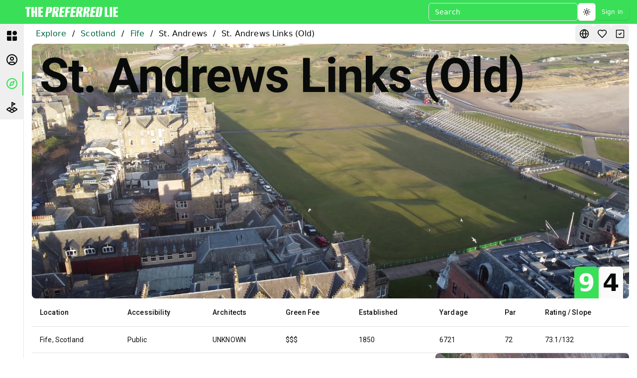

--- FILE ---
content_type: text/html; charset=utf-8
request_url: https://app.preferredlie.com/courses/60aff1c3ca71b261c4c06ff8
body_size: 13741
content:
<!DOCTYPE html><html lang="en"><head><meta charSet="utf-8"/><meta name="viewport" content="minimum-scale=1, initial-scale=1, width=device-width, maximum-scale=1"/><meta name="apple-mobile-web-app-capable" content="yes"/><meta property="og:type" content="website"/><meta property="og:image" content="https://app.preferredlie.com/og-image.png"/><meta property="og:image:width" content="1200"/><meta property="og:image:height" content="381"/><meta property="og:image:type" content="image/png"/><meta property="og:video" content="https://video.wixstatic.com/video/273b67_e63f69913f8641f8b1da2b38f3717b1a/1080p/mp4/file.mp4"/><meta property="og:video:secure_url" content="https://video.wixstatic.com/video/273b67_e63f69913f8641f8b1da2b38f3717b1a/1080p/mp4/file.mp4"/><meta property="og:video:type" content="video/mp4"/><meta property="og:site_name" content="app.preferredlie.com"/><meta property="og:title" content="The Preferred Lie | Your courses, ranked"/><meta property="og:description" content="Track your golf journey here. Uncover your golf DNA."/><meta property="twitter:description" content="Track your golf journey here. Uncover your golf DNA."/><meta property="twitter:card" content="summary_large_image"/><meta name="theme-color" content="#056443"/><title>TPL | St. Andrews Links (Old)</title><link rel="preload" as="image" imageSrcSet="/_next/image?url=https%3A%2F%2Fstatic.wixstatic.com%2Fmedia%2F273b67_92ec5fa7b9834c05bc67a3bfed812a01~mv2.png&amp;w=640&amp;q=75 640w, /_next/image?url=https%3A%2F%2Fstatic.wixstatic.com%2Fmedia%2F273b67_92ec5fa7b9834c05bc67a3bfed812a01~mv2.png&amp;w=750&amp;q=75 750w, /_next/image?url=https%3A%2F%2Fstatic.wixstatic.com%2Fmedia%2F273b67_92ec5fa7b9834c05bc67a3bfed812a01~mv2.png&amp;w=828&amp;q=75 828w, /_next/image?url=https%3A%2F%2Fstatic.wixstatic.com%2Fmedia%2F273b67_92ec5fa7b9834c05bc67a3bfed812a01~mv2.png&amp;w=1080&amp;q=75 1080w, /_next/image?url=https%3A%2F%2Fstatic.wixstatic.com%2Fmedia%2F273b67_92ec5fa7b9834c05bc67a3bfed812a01~mv2.png&amp;w=1200&amp;q=75 1200w, /_next/image?url=https%3A%2F%2Fstatic.wixstatic.com%2Fmedia%2F273b67_92ec5fa7b9834c05bc67a3bfed812a01~mv2.png&amp;w=1920&amp;q=75 1920w, /_next/image?url=https%3A%2F%2Fstatic.wixstatic.com%2Fmedia%2F273b67_92ec5fa7b9834c05bc67a3bfed812a01~mv2.png&amp;w=2048&amp;q=75 2048w, /_next/image?url=https%3A%2F%2Fstatic.wixstatic.com%2Fmedia%2F273b67_92ec5fa7b9834c05bc67a3bfed812a01~mv2.png&amp;w=3840&amp;q=75 3840w" imageSizes="100vw" fetchpriority="high"/><link rel="preload" as="image" imageSrcSet="/_next/image?url=https%3A%2F%2Fstatic.wixstatic.com%2Fmedia%2F273b67_99b495e1ba024442a6a2957cff2e59d5~mv2.png&amp;w=640&amp;q=75 640w, /_next/image?url=https%3A%2F%2Fstatic.wixstatic.com%2Fmedia%2F273b67_99b495e1ba024442a6a2957cff2e59d5~mv2.png&amp;w=750&amp;q=75 750w, /_next/image?url=https%3A%2F%2Fstatic.wixstatic.com%2Fmedia%2F273b67_99b495e1ba024442a6a2957cff2e59d5~mv2.png&amp;w=828&amp;q=75 828w, /_next/image?url=https%3A%2F%2Fstatic.wixstatic.com%2Fmedia%2F273b67_99b495e1ba024442a6a2957cff2e59d5~mv2.png&amp;w=1080&amp;q=75 1080w, /_next/image?url=https%3A%2F%2Fstatic.wixstatic.com%2Fmedia%2F273b67_99b495e1ba024442a6a2957cff2e59d5~mv2.png&amp;w=1200&amp;q=75 1200w, /_next/image?url=https%3A%2F%2Fstatic.wixstatic.com%2Fmedia%2F273b67_99b495e1ba024442a6a2957cff2e59d5~mv2.png&amp;w=1920&amp;q=75 1920w, /_next/image?url=https%3A%2F%2Fstatic.wixstatic.com%2Fmedia%2F273b67_99b495e1ba024442a6a2957cff2e59d5~mv2.png&amp;w=2048&amp;q=75 2048w, /_next/image?url=https%3A%2F%2Fstatic.wixstatic.com%2Fmedia%2F273b67_99b495e1ba024442a6a2957cff2e59d5~mv2.png&amp;w=3840&amp;q=75 3840w" imageSizes="100vw" fetchpriority="high"/><link rel="preload" as="image" imageSrcSet="/_next/image?url=https%3A%2F%2Fstatic.wixstatic.com%2Fmedia%2F273b67_19265d3d6e304aa687c67f25c4bed07e~mv2_d_4608_2592_s_4_2.jpg&amp;w=640&amp;q=75 640w, /_next/image?url=https%3A%2F%2Fstatic.wixstatic.com%2Fmedia%2F273b67_19265d3d6e304aa687c67f25c4bed07e~mv2_d_4608_2592_s_4_2.jpg&amp;w=750&amp;q=75 750w, /_next/image?url=https%3A%2F%2Fstatic.wixstatic.com%2Fmedia%2F273b67_19265d3d6e304aa687c67f25c4bed07e~mv2_d_4608_2592_s_4_2.jpg&amp;w=828&amp;q=75 828w, /_next/image?url=https%3A%2F%2Fstatic.wixstatic.com%2Fmedia%2F273b67_19265d3d6e304aa687c67f25c4bed07e~mv2_d_4608_2592_s_4_2.jpg&amp;w=1080&amp;q=75 1080w, /_next/image?url=https%3A%2F%2Fstatic.wixstatic.com%2Fmedia%2F273b67_19265d3d6e304aa687c67f25c4bed07e~mv2_d_4608_2592_s_4_2.jpg&amp;w=1200&amp;q=75 1200w, /_next/image?url=https%3A%2F%2Fstatic.wixstatic.com%2Fmedia%2F273b67_19265d3d6e304aa687c67f25c4bed07e~mv2_d_4608_2592_s_4_2.jpg&amp;w=1920&amp;q=75 1920w, /_next/image?url=https%3A%2F%2Fstatic.wixstatic.com%2Fmedia%2F273b67_19265d3d6e304aa687c67f25c4bed07e~mv2_d_4608_2592_s_4_2.jpg&amp;w=2048&amp;q=75 2048w, /_next/image?url=https%3A%2F%2Fstatic.wixstatic.com%2Fmedia%2F273b67_19265d3d6e304aa687c67f25c4bed07e~mv2_d_4608_2592_s_4_2.jpg&amp;w=3840&amp;q=75 3840w" imageSizes="100vw" fetchpriority="high"/><link rel="preload" as="image" imageSrcSet="/_next/image?url=https%3A%2F%2Fstatic.wixstatic.com%2Fmedia%2F273b67_6dd0648b8c1d401eac53e18bb4e14d1e~mv2.png&amp;w=640&amp;q=75 640w, /_next/image?url=https%3A%2F%2Fstatic.wixstatic.com%2Fmedia%2F273b67_6dd0648b8c1d401eac53e18bb4e14d1e~mv2.png&amp;w=750&amp;q=75 750w, /_next/image?url=https%3A%2F%2Fstatic.wixstatic.com%2Fmedia%2F273b67_6dd0648b8c1d401eac53e18bb4e14d1e~mv2.png&amp;w=828&amp;q=75 828w, /_next/image?url=https%3A%2F%2Fstatic.wixstatic.com%2Fmedia%2F273b67_6dd0648b8c1d401eac53e18bb4e14d1e~mv2.png&amp;w=1080&amp;q=75 1080w, /_next/image?url=https%3A%2F%2Fstatic.wixstatic.com%2Fmedia%2F273b67_6dd0648b8c1d401eac53e18bb4e14d1e~mv2.png&amp;w=1200&amp;q=75 1200w, /_next/image?url=https%3A%2F%2Fstatic.wixstatic.com%2Fmedia%2F273b67_6dd0648b8c1d401eac53e18bb4e14d1e~mv2.png&amp;w=1920&amp;q=75 1920w, /_next/image?url=https%3A%2F%2Fstatic.wixstatic.com%2Fmedia%2F273b67_6dd0648b8c1d401eac53e18bb4e14d1e~mv2.png&amp;w=2048&amp;q=75 2048w, /_next/image?url=https%3A%2F%2Fstatic.wixstatic.com%2Fmedia%2F273b67_6dd0648b8c1d401eac53e18bb4e14d1e~mv2.png&amp;w=3840&amp;q=75 3840w" imageSizes="100vw" fetchpriority="high"/><link rel="preload" as="image" imageSrcSet="/_next/image?url=https%3A%2F%2Fstatic.wixstatic.com%2Fmedia%2F273b67_8c500242932f4b00a80a1b1a6c45f81a~mv2_d_4608_2592_s_4_2.jpg&amp;w=640&amp;q=75 640w, /_next/image?url=https%3A%2F%2Fstatic.wixstatic.com%2Fmedia%2F273b67_8c500242932f4b00a80a1b1a6c45f81a~mv2_d_4608_2592_s_4_2.jpg&amp;w=750&amp;q=75 750w, /_next/image?url=https%3A%2F%2Fstatic.wixstatic.com%2Fmedia%2F273b67_8c500242932f4b00a80a1b1a6c45f81a~mv2_d_4608_2592_s_4_2.jpg&amp;w=828&amp;q=75 828w, /_next/image?url=https%3A%2F%2Fstatic.wixstatic.com%2Fmedia%2F273b67_8c500242932f4b00a80a1b1a6c45f81a~mv2_d_4608_2592_s_4_2.jpg&amp;w=1080&amp;q=75 1080w, /_next/image?url=https%3A%2F%2Fstatic.wixstatic.com%2Fmedia%2F273b67_8c500242932f4b00a80a1b1a6c45f81a~mv2_d_4608_2592_s_4_2.jpg&amp;w=1200&amp;q=75 1200w, /_next/image?url=https%3A%2F%2Fstatic.wixstatic.com%2Fmedia%2F273b67_8c500242932f4b00a80a1b1a6c45f81a~mv2_d_4608_2592_s_4_2.jpg&amp;w=1920&amp;q=75 1920w, /_next/image?url=https%3A%2F%2Fstatic.wixstatic.com%2Fmedia%2F273b67_8c500242932f4b00a80a1b1a6c45f81a~mv2_d_4608_2592_s_4_2.jpg&amp;w=2048&amp;q=75 2048w, /_next/image?url=https%3A%2F%2Fstatic.wixstatic.com%2Fmedia%2F273b67_8c500242932f4b00a80a1b1a6c45f81a~mv2_d_4608_2592_s_4_2.jpg&amp;w=3840&amp;q=75 3840w" imageSizes="100vw" fetchpriority="high"/><link rel="preload" as="image" imageSrcSet="/_next/image?url=https%3A%2F%2Fstatic.wixstatic.com%2Fmedia%2F273b67_8657ca38c75140d89d4377b872598b9d~mv2.png&amp;w=640&amp;q=75 640w, /_next/image?url=https%3A%2F%2Fstatic.wixstatic.com%2Fmedia%2F273b67_8657ca38c75140d89d4377b872598b9d~mv2.png&amp;w=750&amp;q=75 750w, /_next/image?url=https%3A%2F%2Fstatic.wixstatic.com%2Fmedia%2F273b67_8657ca38c75140d89d4377b872598b9d~mv2.png&amp;w=828&amp;q=75 828w, /_next/image?url=https%3A%2F%2Fstatic.wixstatic.com%2Fmedia%2F273b67_8657ca38c75140d89d4377b872598b9d~mv2.png&amp;w=1080&amp;q=75 1080w, /_next/image?url=https%3A%2F%2Fstatic.wixstatic.com%2Fmedia%2F273b67_8657ca38c75140d89d4377b872598b9d~mv2.png&amp;w=1200&amp;q=75 1200w, /_next/image?url=https%3A%2F%2Fstatic.wixstatic.com%2Fmedia%2F273b67_8657ca38c75140d89d4377b872598b9d~mv2.png&amp;w=1920&amp;q=75 1920w, /_next/image?url=https%3A%2F%2Fstatic.wixstatic.com%2Fmedia%2F273b67_8657ca38c75140d89d4377b872598b9d~mv2.png&amp;w=2048&amp;q=75 2048w, /_next/image?url=https%3A%2F%2Fstatic.wixstatic.com%2Fmedia%2F273b67_8657ca38c75140d89d4377b872598b9d~mv2.png&amp;w=3840&amp;q=75 3840w" imageSizes="100vw" fetchpriority="high"/><link rel="preload" as="image" imageSrcSet="/_next/image?url=https%3A%2F%2Fstatic.wixstatic.com%2Fmedia%2F273b67_5eecdf4504a34e76b64e7bd0562798ef~mv2_d_4608_2592_s_4_2.jpg&amp;w=640&amp;q=75 640w, /_next/image?url=https%3A%2F%2Fstatic.wixstatic.com%2Fmedia%2F273b67_5eecdf4504a34e76b64e7bd0562798ef~mv2_d_4608_2592_s_4_2.jpg&amp;w=750&amp;q=75 750w, /_next/image?url=https%3A%2F%2Fstatic.wixstatic.com%2Fmedia%2F273b67_5eecdf4504a34e76b64e7bd0562798ef~mv2_d_4608_2592_s_4_2.jpg&amp;w=828&amp;q=75 828w, /_next/image?url=https%3A%2F%2Fstatic.wixstatic.com%2Fmedia%2F273b67_5eecdf4504a34e76b64e7bd0562798ef~mv2_d_4608_2592_s_4_2.jpg&amp;w=1080&amp;q=75 1080w, /_next/image?url=https%3A%2F%2Fstatic.wixstatic.com%2Fmedia%2F273b67_5eecdf4504a34e76b64e7bd0562798ef~mv2_d_4608_2592_s_4_2.jpg&amp;w=1200&amp;q=75 1200w, /_next/image?url=https%3A%2F%2Fstatic.wixstatic.com%2Fmedia%2F273b67_5eecdf4504a34e76b64e7bd0562798ef~mv2_d_4608_2592_s_4_2.jpg&amp;w=1920&amp;q=75 1920w, /_next/image?url=https%3A%2F%2Fstatic.wixstatic.com%2Fmedia%2F273b67_5eecdf4504a34e76b64e7bd0562798ef~mv2_d_4608_2592_s_4_2.jpg&amp;w=2048&amp;q=75 2048w, /_next/image?url=https%3A%2F%2Fstatic.wixstatic.com%2Fmedia%2F273b67_5eecdf4504a34e76b64e7bd0562798ef~mv2_d_4608_2592_s_4_2.jpg&amp;w=3840&amp;q=75 3840w" imageSizes="100vw" fetchpriority="high"/><link rel="preload" as="image" imageSrcSet="/_next/image?url=https%3A%2F%2Fstatic.wixstatic.com%2Fmedia%2F273b67_d70d1254992e4c37b4270e472366c1a0~mv2_d_4608_2592_s_4_2.jpg&amp;w=640&amp;q=75 640w, /_next/image?url=https%3A%2F%2Fstatic.wixstatic.com%2Fmedia%2F273b67_d70d1254992e4c37b4270e472366c1a0~mv2_d_4608_2592_s_4_2.jpg&amp;w=750&amp;q=75 750w, /_next/image?url=https%3A%2F%2Fstatic.wixstatic.com%2Fmedia%2F273b67_d70d1254992e4c37b4270e472366c1a0~mv2_d_4608_2592_s_4_2.jpg&amp;w=828&amp;q=75 828w, /_next/image?url=https%3A%2F%2Fstatic.wixstatic.com%2Fmedia%2F273b67_d70d1254992e4c37b4270e472366c1a0~mv2_d_4608_2592_s_4_2.jpg&amp;w=1080&amp;q=75 1080w, /_next/image?url=https%3A%2F%2Fstatic.wixstatic.com%2Fmedia%2F273b67_d70d1254992e4c37b4270e472366c1a0~mv2_d_4608_2592_s_4_2.jpg&amp;w=1200&amp;q=75 1200w, /_next/image?url=https%3A%2F%2Fstatic.wixstatic.com%2Fmedia%2F273b67_d70d1254992e4c37b4270e472366c1a0~mv2_d_4608_2592_s_4_2.jpg&amp;w=1920&amp;q=75 1920w, /_next/image?url=https%3A%2F%2Fstatic.wixstatic.com%2Fmedia%2F273b67_d70d1254992e4c37b4270e472366c1a0~mv2_d_4608_2592_s_4_2.jpg&amp;w=2048&amp;q=75 2048w, /_next/image?url=https%3A%2F%2Fstatic.wixstatic.com%2Fmedia%2F273b67_d70d1254992e4c37b4270e472366c1a0~mv2_d_4608_2592_s_4_2.jpg&amp;w=3840&amp;q=75 3840w" imageSizes="100vw" fetchpriority="high"/><link rel="preload" as="image" imageSrcSet="/_next/image?url=https%3A%2F%2Fstatic.wixstatic.com%2Fmedia%2F273b67_f395a3780e1e4bf19dbc1da7b2e540c7~mv2.png&amp;w=640&amp;q=75 640w, /_next/image?url=https%3A%2F%2Fstatic.wixstatic.com%2Fmedia%2F273b67_f395a3780e1e4bf19dbc1da7b2e540c7~mv2.png&amp;w=750&amp;q=75 750w, /_next/image?url=https%3A%2F%2Fstatic.wixstatic.com%2Fmedia%2F273b67_f395a3780e1e4bf19dbc1da7b2e540c7~mv2.png&amp;w=828&amp;q=75 828w, /_next/image?url=https%3A%2F%2Fstatic.wixstatic.com%2Fmedia%2F273b67_f395a3780e1e4bf19dbc1da7b2e540c7~mv2.png&amp;w=1080&amp;q=75 1080w, /_next/image?url=https%3A%2F%2Fstatic.wixstatic.com%2Fmedia%2F273b67_f395a3780e1e4bf19dbc1da7b2e540c7~mv2.png&amp;w=1200&amp;q=75 1200w, /_next/image?url=https%3A%2F%2Fstatic.wixstatic.com%2Fmedia%2F273b67_f395a3780e1e4bf19dbc1da7b2e540c7~mv2.png&amp;w=1920&amp;q=75 1920w, /_next/image?url=https%3A%2F%2Fstatic.wixstatic.com%2Fmedia%2F273b67_f395a3780e1e4bf19dbc1da7b2e540c7~mv2.png&amp;w=2048&amp;q=75 2048w, /_next/image?url=https%3A%2F%2Fstatic.wixstatic.com%2Fmedia%2F273b67_f395a3780e1e4bf19dbc1da7b2e540c7~mv2.png&amp;w=3840&amp;q=75 3840w" imageSizes="100vw" fetchpriority="high"/><link rel="preload" as="image" imageSrcSet="/_next/image?url=https%3A%2F%2Fstatic.wixstatic.com%2Fmedia%2F273b67_7c130e67ad9843b8b15842e281375dc8~mv2_d_4608_2592_s_4_2.jpg&amp;w=640&amp;q=75 640w, /_next/image?url=https%3A%2F%2Fstatic.wixstatic.com%2Fmedia%2F273b67_7c130e67ad9843b8b15842e281375dc8~mv2_d_4608_2592_s_4_2.jpg&amp;w=750&amp;q=75 750w, /_next/image?url=https%3A%2F%2Fstatic.wixstatic.com%2Fmedia%2F273b67_7c130e67ad9843b8b15842e281375dc8~mv2_d_4608_2592_s_4_2.jpg&amp;w=828&amp;q=75 828w, /_next/image?url=https%3A%2F%2Fstatic.wixstatic.com%2Fmedia%2F273b67_7c130e67ad9843b8b15842e281375dc8~mv2_d_4608_2592_s_4_2.jpg&amp;w=1080&amp;q=75 1080w, /_next/image?url=https%3A%2F%2Fstatic.wixstatic.com%2Fmedia%2F273b67_7c130e67ad9843b8b15842e281375dc8~mv2_d_4608_2592_s_4_2.jpg&amp;w=1200&amp;q=75 1200w, /_next/image?url=https%3A%2F%2Fstatic.wixstatic.com%2Fmedia%2F273b67_7c130e67ad9843b8b15842e281375dc8~mv2_d_4608_2592_s_4_2.jpg&amp;w=1920&amp;q=75 1920w, /_next/image?url=https%3A%2F%2Fstatic.wixstatic.com%2Fmedia%2F273b67_7c130e67ad9843b8b15842e281375dc8~mv2_d_4608_2592_s_4_2.jpg&amp;w=2048&amp;q=75 2048w, /_next/image?url=https%3A%2F%2Fstatic.wixstatic.com%2Fmedia%2F273b67_7c130e67ad9843b8b15842e281375dc8~mv2_d_4608_2592_s_4_2.jpg&amp;w=3840&amp;q=75 3840w" imageSizes="100vw" fetchpriority="high"/><meta name="next-head-count" content="28"/><link rel="preconnect" href="https://fonts.gstatic.com"/><script async="" defer="" src="https://buttons.github.io/buttons.js"></script><link rel="icon" type="image/ico" href="/favicon.ico"/><link rel="apple-touch-icon-precomposed" href="/favicon.ico"/><meta name="emotion-insertion-point" content=""/><style data-emotion="mui-global 3lguq5">html{-webkit-font-smoothing:antialiased;-moz-osx-font-smoothing:grayscale;box-sizing:border-box;-webkit-text-size-adjust:100%;}*,*::before,*::after{box-sizing:inherit;}strong,b{font-weight:700;}body{margin:0;color:#111111;font-family:Roboto,sans-serif;font-weight:400;font-size:1rem;line-height:1.5;letter-spacing:0.00938em;background-color:#F2F2F2;}@media print{body{background-color:#fff;}}body::backdrop{background-color:#F2F2F2;}</style><style data-emotion="mui 75rbc4 1ctvuph 1ontqvh 1oo159u 1f8bwsm 1xar93x 1hg7ryy ut7zrd d8tcyj e6ea41 1wbz3t9 3j6px4 u8qox6 1xnox0e 7zrcrh 1b47e06 jm38lr 170m9xb 1lchukb 1xhj18k x20e69 454acy">.mui-75rbc4{margin:0;font:inherit;color:#056443;-webkit-text-decoration:none;text-decoration:none;}.mui-1ctvuph{margin:0;font-family:Roboto,sans-serif;font-weight:bold;font-size:6rem;line-height:1.167;letter-spacing:-0.01562em;font-size:6rem;}.mui-1ontqvh{list-style:none;margin:0;padding:0;position:relative;padding-top:8px;padding-bottom:8px;}.mui-1oo159u{display:-webkit-box;display:-webkit-flex;display:-ms-flexbox;display:flex;-webkit-box-pack:start;-ms-flex-pack:start;-webkit-justify-content:flex-start;justify-content:flex-start;-webkit-align-items:center;-webkit-box-align:center;-ms-flex-align:center;align-items:center;position:relative;-webkit-text-decoration:none;text-decoration:none;width:100%;box-sizing:border-box;text-align:left;padding-top:4px;padding-bottom:4px;padding-left:16px;padding-right:16px;}.mui-1oo159u.Mui-focusVisible{background-color:rgba(0, 0, 0, 0.12);}.mui-1oo159u.Mui-selected{background-color:rgba(5, 100, 67, 0.08);}.mui-1oo159u.Mui-selected.Mui-focusVisible{background-color:rgba(5, 100, 67, 0.2);}.mui-1oo159u.Mui-disabled{opacity:0.38;}.mui-1f8bwsm{min-width:56px;color:rgba(0, 0, 0, 0.54);-webkit-flex-shrink:0;-ms-flex-negative:0;flex-shrink:0;display:-webkit-inline-box;display:-webkit-inline-flex;display:-ms-inline-flexbox;display:inline-flex;}.mui-1xar93x{-webkit-flex:1 1 auto;-ms-flex:1 1 auto;flex:1 1 auto;min-width:0;margin-top:6px;margin-bottom:6px;}.mui-1hg7ryy{margin:0;font-family:Roboto,sans-serif;font-weight:400;font-size:0.875rem;line-height:1.43;letter-spacing:0.01071em;display:block;}.mui-ut7zrd{margin:0;font-family:Roboto,sans-serif;font-weight:400;font-size:0.875rem;line-height:1.43;letter-spacing:0.01071em;color:rgb(64, 64, 64);display:block;}.mui-d8tcyj{width:100%;overflow-x:auto;}@media print{.mui-d8tcyj.Table-table{font-size:10px;}}.mui-e6ea41{display:table;width:100%;border-collapse:collapse;border-spacing:0;}.mui-e6ea41 caption{font-family:Roboto,sans-serif;font-weight:400;font-size:0.875rem;line-height:1.43;letter-spacing:0.01071em;padding:16px;color:rgb(64, 64, 64);text-align:left;caption-side:bottom;}.mui-1wbz3t9{display:table-header-group;}.mui-3j6px4{color:inherit;display:table-row;vertical-align:middle;outline:0;}.mui-3j6px4.MuiTableRow-hover:hover{background-color:rgba(0, 0, 0, 0.04);}.mui-3j6px4.Mui-selected{background-color:rgba(5, 100, 67, 0.08);}.mui-3j6px4.Mui-selected:hover{background-color:rgba(5, 100, 67, 0.12);}.mui-u8qox6{font-family:Roboto,sans-serif;font-weight:500;font-size:0.875rem;line-height:1.5rem;letter-spacing:0.01071em;display:table-cell;vertical-align:inherit;border-bottom:1px solid rgba(224, 224, 224, 1);text-align:left;padding:16px;color:#111111;}.mui-1xnox0e{display:table-row-group;}.mui-7zrcrh{font-family:Roboto,sans-serif;font-weight:400;font-size:0.875rem;line-height:1.43;letter-spacing:0.01071em;display:table-cell;vertical-align:inherit;border-bottom:1px solid rgba(224, 224, 224, 1);text-align:left;padding:16px;color:#111111;}.mui-1b47e06{display:-webkit-inline-box;display:-webkit-inline-flex;display:-ms-inline-flexbox;display:inline-flex;-webkit-align-items:center;-webkit-box-align:center;-ms-flex-align:center;align-items:center;-webkit-box-pack:center;-ms-flex-pack:center;-webkit-justify-content:center;justify-content:center;position:relative;box-sizing:border-box;-webkit-tap-highlight-color:transparent;background-color:transparent;outline:0;border:0;margin:0;border-radius:0;padding:0;cursor:pointer;-webkit-user-select:none;-moz-user-select:none;-ms-user-select:none;user-select:none;vertical-align:middle;-moz-appearance:none;-webkit-appearance:none;-webkit-text-decoration:none;text-decoration:none;color:inherit;}.mui-1b47e06::-moz-focus-inner{border-style:none;}.mui-1b47e06.Mui-disabled{pointer-events:none;cursor:default;}@media print{.mui-1b47e06{-webkit-print-color-adjust:exact;color-adjust:exact;}}.mui-jm38lr{margin:0;font-family:Roboto,sans-serif;font-weight:400;font-size:0.875rem;line-height:1.43;letter-spacing:0.01071em;text-align:right;}.mui-170m9xb{background-color:#FFFFFF;color:#111111;-webkit-transition:box-shadow 300ms cubic-bezier(0.4, 0, 0.2, 1) 0ms;transition:box-shadow 300ms cubic-bezier(0.4, 0, 0.2, 1) 0ms;box-shadow:none;background-image:none;display:-webkit-box;display:-webkit-flex;display:-ms-flexbox;display:flex;-webkit-flex-direction:row;-ms-flex-direction:row;flex-direction:row;-webkit-box-pack:justify;-webkit-justify-content:space-between;justify-content:space-between;-webkit-align-items:center;-webkit-box-align:center;-ms-flex-align:center;align-items:center;background:#F2F2F2;padding:8px;}.mui-1lchukb{display:-webkit-inline-box;display:-webkit-inline-flex;display:-ms-inline-flexbox;display:inline-flex;-webkit-align-items:center;-webkit-box-align:center;-ms-flex-align:center;align-items:center;-webkit-box-pack:center;-ms-flex-pack:center;-webkit-justify-content:center;justify-content:center;position:relative;box-sizing:border-box;-webkit-tap-highlight-color:transparent;background-color:transparent;outline:0;border:0;margin:0;border-radius:0;padding:0;cursor:pointer;-webkit-user-select:none;-moz-user-select:none;-ms-user-select:none;user-select:none;vertical-align:middle;-moz-appearance:none;-webkit-appearance:none;-webkit-text-decoration:none;text-decoration:none;color:inherit;font-family:Roboto,sans-serif;text-transform:none;font-weight:500;font-size:0.875rem;line-height:1.75;letter-spacing:0.02857em;min-width:64px;padding:6px 8px;border-radius:12px;-webkit-transition:background-color 250ms cubic-bezier(0.4, 0, 0.2, 1) 0ms,box-shadow 250ms cubic-bezier(0.4, 0, 0.2, 1) 0ms,border-color 250ms cubic-bezier(0.4, 0, 0.2, 1) 0ms,color 250ms cubic-bezier(0.4, 0, 0.2, 1) 0ms;transition:background-color 250ms cubic-bezier(0.4, 0, 0.2, 1) 0ms,box-shadow 250ms cubic-bezier(0.4, 0, 0.2, 1) 0ms,border-color 250ms cubic-bezier(0.4, 0, 0.2, 1) 0ms,color 250ms cubic-bezier(0.4, 0, 0.2, 1) 0ms;color:#056443;}.mui-1lchukb::-moz-focus-inner{border-style:none;}.mui-1lchukb.Mui-disabled{pointer-events:none;cursor:default;}@media print{.mui-1lchukb{-webkit-print-color-adjust:exact;color-adjust:exact;}}.mui-1lchukb:hover{-webkit-text-decoration:none;text-decoration:none;background-color:rgba(5, 100, 67, 0.04);}@media (hover: none){.mui-1lchukb:hover{background-color:transparent;}}.mui-1lchukb.Mui-disabled{color:rgba(0, 0, 0, 0.26);}.mui-1xhj18k{display:-webkit-box;display:-webkit-flex;display:-ms-flexbox;display:flex;-webkit-flex-direction:row;-ms-flex-direction:row;flex-direction:row;}.mui-x20e69{-webkit-transition:background-color 150ms cubic-bezier(0.4, 0, 0.2, 1) 0ms;transition:background-color 150ms cubic-bezier(0.4, 0, 0.2, 1) 0ms;background-color:#056443;border-radius:50%;width:8px;height:8px;margin:0 2px;}.mui-454acy{-webkit-transition:background-color 150ms cubic-bezier(0.4, 0, 0.2, 1) 0ms;transition:background-color 150ms cubic-bezier(0.4, 0, 0.2, 1) 0ms;background-color:rgba(0, 0, 0, 0.26);border-radius:50%;width:8px;height:8px;margin:0 2px;}</style><link rel="preconnect" href="https://fonts.gstatic.com" crossorigin /><link rel="preconnect" href="https://use.typekit.net" crossorigin /><link rel="preload" href="/_next/static/media/6c25f6e897d845a3-s.p.woff2" as="font" type="font/woff2" crossorigin="anonymous" data-next-font="size-adjust"/><link rel="preload" href="/_next/static/css/bcdf3b1de68d8c28.css" as="style"/><link rel="stylesheet" href="/_next/static/css/bcdf3b1de68d8c28.css" data-n-g=""/><noscript data-n-css=""></noscript><script defer="" nomodule="" src="/_next/static/chunks/polyfills-42372ed130431b0a.js"></script><script src="/_next/static/chunks/webpack-11d4ab0ff43e90a7.js" defer=""></script><script src="/_next/static/chunks/framework-7d8961ae51ea6291.js" defer=""></script><script src="/_next/static/chunks/main-046e6ff3e03d3e26.js" defer=""></script><script src="/_next/static/chunks/pages/_app-e8cf31207022936a.js" defer=""></script><script src="/_next/static/chunks/2653-7add06ed617304ab.js" defer=""></script><script src="/_next/static/chunks/5746-1dc7dfd170941cf3.js" defer=""></script><script src="/_next/static/chunks/5122-650f1899305bc937.js" defer=""></script><script src="/_next/static/chunks/9729-c7cd1f15f6d9bec5.js" defer=""></script><script src="/_next/static/chunks/6711-840fff3f0bcc905c.js" defer=""></script><script src="/_next/static/chunks/6303-73da6dc8397d6be9.js" defer=""></script><script src="/_next/static/chunks/8977-8cb03535c7739302.js" defer=""></script><script src="/_next/static/chunks/8446-4b3d992864c8f212.js" defer=""></script><script src="/_next/static/chunks/3439-8d55d34494f89936.js" defer=""></script><script src="/_next/static/chunks/6884-412b8024c1edf9f0.js" defer=""></script><script src="/_next/static/chunks/pages/courses/%5Bid%5D-bd0fb11b1670c28f.js" defer=""></script><script src="/_next/static/I18t5vVPBhsCJm_IBxJHa/_buildManifest.js" defer=""></script><script src="/_next/static/I18t5vVPBhsCJm_IBxJHa/_ssgManifest.js" defer=""></script><style data-href="https://fonts.googleapis.com/css2?family=Bebas+Neue&family=Open+Sans&family=Raleway&family=Teko:wght@400&display=swap">@font-face{font-family:'Bebas Neue';font-style:normal;font-weight:400;font-display:swap;src:url(https://fonts.gstatic.com/l/font?kit=JTUSjIg69CK48gW7PXooxW0&skey=6bd981f07b300212&v=v16) format('woff')}@font-face{font-family:'Open Sans';font-style:normal;font-weight:400;font-stretch:normal;font-display:swap;src:url(https://fonts.gstatic.com/l/font?kit=memSYaGs126MiZpBA-UvWbX2vVnXBbObj2OVZyOOSr4dVJWUgsjZ0C4k&skey=62c1cbfccc78b4b2&v=v44) format('woff')}@font-face{font-family:'Raleway';font-style:normal;font-weight:400;font-display:swap;src:url(https://fonts.gstatic.com/l/font?kit=1Ptxg8zYS_SKggPN4iEgvnHyvveLxVvaooCM&skey=30a27f2564731c64&v=v37) format('woff')}@font-face{font-family:'Teko';font-style:normal;font-weight:400;font-display:swap;src:url(https://fonts.gstatic.com/l/font?kit=LYjYdG7kmE0gV69VVPPdFl06VN8XG7Sx&skey=f42f6a86f3e5e4b1&v=v23) format('woff')}@font-face{font-family:'Bebas Neue';font-style:normal;font-weight:400;font-display:swap;src:url(https://fonts.gstatic.com/s/bebasneue/v16/JTUSjIg69CK48gW7PXoo9WdhyyTh89ZNpQ.woff2) format('woff2');unicode-range:U+0100-02BA,U+02BD-02C5,U+02C7-02CC,U+02CE-02D7,U+02DD-02FF,U+0304,U+0308,U+0329,U+1D00-1DBF,U+1E00-1E9F,U+1EF2-1EFF,U+2020,U+20A0-20AB,U+20AD-20C0,U+2113,U+2C60-2C7F,U+A720-A7FF}@font-face{font-family:'Bebas Neue';font-style:normal;font-weight:400;font-display:swap;src:url(https://fonts.gstatic.com/s/bebasneue/v16/JTUSjIg69CK48gW7PXoo9WlhyyTh89Y.woff2) format('woff2');unicode-range:U+0000-00FF,U+0131,U+0152-0153,U+02BB-02BC,U+02C6,U+02DA,U+02DC,U+0304,U+0308,U+0329,U+2000-206F,U+20AC,U+2122,U+2191,U+2193,U+2212,U+2215,U+FEFF,U+FFFD}@font-face{font-family:'Open Sans';font-style:normal;font-weight:400;font-stretch:100%;font-display:swap;src:url(https://fonts.gstatic.com/l/font?kit=memSYaGs126MiZpBA-UvWbX2vVnXBbObj2OVZyOOSr4dVJWUgsjZ0B4taVQUwaEQbjB_mQ&skey=62c1cbfccc78b4b2&v=v44) format('woff');unicode-range:U+0460-052F,U+1C80-1C8A,U+20B4,U+2DE0-2DFF,U+A640-A69F,U+FE2E-FE2F}@font-face{font-family:'Open Sans';font-style:normal;font-weight:400;font-stretch:100%;font-display:swap;src:url(https://fonts.gstatic.com/l/font?kit=memSYaGs126MiZpBA-UvWbX2vVnXBbObj2OVZyOOSr4dVJWUgsjZ0B4kaVQUwaEQbjB_mQ&skey=62c1cbfccc78b4b2&v=v44) format('woff');unicode-range:U+0301,U+0400-045F,U+0490-0491,U+04B0-04B1,U+2116}@font-face{font-family:'Open Sans';font-style:normal;font-weight:400;font-stretch:100%;font-display:swap;src:url(https://fonts.gstatic.com/l/font?kit=memSYaGs126MiZpBA-UvWbX2vVnXBbObj2OVZyOOSr4dVJWUgsjZ0B4saVQUwaEQbjB_mQ&skey=62c1cbfccc78b4b2&v=v44) format('woff');unicode-range:U+1F00-1FFF}@font-face{font-family:'Open Sans';font-style:normal;font-weight:400;font-stretch:100%;font-display:swap;src:url(https://fonts.gstatic.com/l/font?kit=memSYaGs126MiZpBA-UvWbX2vVnXBbObj2OVZyOOSr4dVJWUgsjZ0B4jaVQUwaEQbjB_mQ&skey=62c1cbfccc78b4b2&v=v44) format('woff');unicode-range:U+0370-0377,U+037A-037F,U+0384-038A,U+038C,U+038E-03A1,U+03A3-03FF}@font-face{font-family:'Open Sans';font-style:normal;font-weight:400;font-stretch:100%;font-display:swap;src:url(https://fonts.gstatic.com/l/font?kit=memSYaGs126MiZpBA-UvWbX2vVnXBbObj2OVZyOOSr4dVJWUgsjZ0B4iaVQUwaEQbjB_mQ&skey=62c1cbfccc78b4b2&v=v44) format('woff');unicode-range:U+0307-0308,U+0590-05FF,U+200C-2010,U+20AA,U+25CC,U+FB1D-FB4F}@font-face{font-family:'Open Sans';font-style:normal;font-weight:400;font-stretch:100%;font-display:swap;src:url(https://fonts.gstatic.com/l/font?kit=memSYaGs126MiZpBA-UvWbX2vVnXBbObj2OVZyOOSr4dVJWUgsjZ0B5caVQUwaEQbjB_mQ&skey=62c1cbfccc78b4b2&v=v44) format('woff');unicode-range:U+0302-0303,U+0305,U+0307-0308,U+0310,U+0312,U+0315,U+031A,U+0326-0327,U+032C,U+032F-0330,U+0332-0333,U+0338,U+033A,U+0346,U+034D,U+0391-03A1,U+03A3-03A9,U+03B1-03C9,U+03D1,U+03D5-03D6,U+03F0-03F1,U+03F4-03F5,U+2016-2017,U+2034-2038,U+203C,U+2040,U+2043,U+2047,U+2050,U+2057,U+205F,U+2070-2071,U+2074-208E,U+2090-209C,U+20D0-20DC,U+20E1,U+20E5-20EF,U+2100-2112,U+2114-2115,U+2117-2121,U+2123-214F,U+2190,U+2192,U+2194-21AE,U+21B0-21E5,U+21F1-21F2,U+21F4-2211,U+2213-2214,U+2216-22FF,U+2308-230B,U+2310,U+2319,U+231C-2321,U+2336-237A,U+237C,U+2395,U+239B-23B7,U+23D0,U+23DC-23E1,U+2474-2475,U+25AF,U+25B3,U+25B7,U+25BD,U+25C1,U+25CA,U+25CC,U+25FB,U+266D-266F,U+27C0-27FF,U+2900-2AFF,U+2B0E-2B11,U+2B30-2B4C,U+2BFE,U+3030,U+FF5B,U+FF5D,U+1D400-1D7FF,U+1EE00-1EEFF}@font-face{font-family:'Open Sans';font-style:normal;font-weight:400;font-stretch:100%;font-display:swap;src:url(https://fonts.gstatic.com/l/font?kit=memSYaGs126MiZpBA-UvWbX2vVnXBbObj2OVZyOOSr4dVJWUgsjZ0B5OaVQUwaEQbjB_mQ&skey=62c1cbfccc78b4b2&v=v44) format('woff');unicode-range:U+0001-000C,U+000E-001F,U+007F-009F,U+20DD-20E0,U+20E2-20E4,U+2150-218F,U+2190,U+2192,U+2194-2199,U+21AF,U+21E6-21F0,U+21F3,U+2218-2219,U+2299,U+22C4-22C6,U+2300-243F,U+2440-244A,U+2460-24FF,U+25A0-27BF,U+2800-28FF,U+2921-2922,U+2981,U+29BF,U+29EB,U+2B00-2BFF,U+4DC0-4DFF,U+FFF9-FFFB,U+10140-1018E,U+10190-1019C,U+101A0,U+101D0-101FD,U+102E0-102FB,U+10E60-10E7E,U+1D2C0-1D2D3,U+1D2E0-1D37F,U+1F000-1F0FF,U+1F100-1F1AD,U+1F1E6-1F1FF,U+1F30D-1F30F,U+1F315,U+1F31C,U+1F31E,U+1F320-1F32C,U+1F336,U+1F378,U+1F37D,U+1F382,U+1F393-1F39F,U+1F3A7-1F3A8,U+1F3AC-1F3AF,U+1F3C2,U+1F3C4-1F3C6,U+1F3CA-1F3CE,U+1F3D4-1F3E0,U+1F3ED,U+1F3F1-1F3F3,U+1F3F5-1F3F7,U+1F408,U+1F415,U+1F41F,U+1F426,U+1F43F,U+1F441-1F442,U+1F444,U+1F446-1F449,U+1F44C-1F44E,U+1F453,U+1F46A,U+1F47D,U+1F4A3,U+1F4B0,U+1F4B3,U+1F4B9,U+1F4BB,U+1F4BF,U+1F4C8-1F4CB,U+1F4D6,U+1F4DA,U+1F4DF,U+1F4E3-1F4E6,U+1F4EA-1F4ED,U+1F4F7,U+1F4F9-1F4FB,U+1F4FD-1F4FE,U+1F503,U+1F507-1F50B,U+1F50D,U+1F512-1F513,U+1F53E-1F54A,U+1F54F-1F5FA,U+1F610,U+1F650-1F67F,U+1F687,U+1F68D,U+1F691,U+1F694,U+1F698,U+1F6AD,U+1F6B2,U+1F6B9-1F6BA,U+1F6BC,U+1F6C6-1F6CF,U+1F6D3-1F6D7,U+1F6E0-1F6EA,U+1F6F0-1F6F3,U+1F6F7-1F6FC,U+1F700-1F7FF,U+1F800-1F80B,U+1F810-1F847,U+1F850-1F859,U+1F860-1F887,U+1F890-1F8AD,U+1F8B0-1F8BB,U+1F8C0-1F8C1,U+1F900-1F90B,U+1F93B,U+1F946,U+1F984,U+1F996,U+1F9E9,U+1FA00-1FA6F,U+1FA70-1FA7C,U+1FA80-1FA89,U+1FA8F-1FAC6,U+1FACE-1FADC,U+1FADF-1FAE9,U+1FAF0-1FAF8,U+1FB00-1FBFF}@font-face{font-family:'Open Sans';font-style:normal;font-weight:400;font-stretch:100%;font-display:swap;src:url(https://fonts.gstatic.com/l/font?kit=memSYaGs126MiZpBA-UvWbX2vVnXBbObj2OVZyOOSr4dVJWUgsjZ0B4vaVQUwaEQbjB_mQ&skey=62c1cbfccc78b4b2&v=v44) format('woff');unicode-range:U+0102-0103,U+0110-0111,U+0128-0129,U+0168-0169,U+01A0-01A1,U+01AF-01B0,U+0300-0301,U+0303-0304,U+0308-0309,U+0323,U+0329,U+1EA0-1EF9,U+20AB}@font-face{font-family:'Open Sans';font-style:normal;font-weight:400;font-stretch:100%;font-display:swap;src:url(https://fonts.gstatic.com/l/font?kit=memSYaGs126MiZpBA-UvWbX2vVnXBbObj2OVZyOOSr4dVJWUgsjZ0B4uaVQUwaEQbjB_mQ&skey=62c1cbfccc78b4b2&v=v44) format('woff');unicode-range:U+0100-02BA,U+02BD-02C5,U+02C7-02CC,U+02CE-02D7,U+02DD-02FF,U+0304,U+0308,U+0329,U+1D00-1DBF,U+1E00-1E9F,U+1EF2-1EFF,U+2020,U+20A0-20AB,U+20AD-20C0,U+2113,U+2C60-2C7F,U+A720-A7FF}@font-face{font-family:'Open Sans';font-style:normal;font-weight:400;font-stretch:100%;font-display:swap;src:url(https://fonts.gstatic.com/l/font?kit=memSYaGs126MiZpBA-UvWbX2vVnXBbObj2OVZyOOSr4dVJWUgsjZ0B4gaVQUwaEQbjA&skey=62c1cbfccc78b4b2&v=v44) format('woff');unicode-range:U+0000-00FF,U+0131,U+0152-0153,U+02BB-02BC,U+02C6,U+02DA,U+02DC,U+0304,U+0308,U+0329,U+2000-206F,U+20AC,U+2122,U+2191,U+2193,U+2212,U+2215,U+FEFF,U+FFFD}@font-face{font-family:'Raleway';font-style:normal;font-weight:400;font-display:swap;src:url(https://fonts.gstatic.com/l/font?kit=1Ptxg8zYS_SKggPN4iEgvnHyvveLxVvaorCFPrcVIT9d0c-dYA&skey=30a27f2564731c64&v=v37) format('woff');unicode-range:U+0460-052F,U+1C80-1C8A,U+20B4,U+2DE0-2DFF,U+A640-A69F,U+FE2E-FE2F}@font-face{font-family:'Raleway';font-style:normal;font-weight:400;font-display:swap;src:url(https://fonts.gstatic.com/l/font?kit=1Ptxg8zYS_SKggPN4iEgvnHyvveLxVvaorCMPrcVIT9d0c-dYA&skey=30a27f2564731c64&v=v37) format('woff');unicode-range:U+0301,U+0400-045F,U+0490-0491,U+04B0-04B1,U+2116}@font-face{font-family:'Raleway';font-style:normal;font-weight:400;font-display:swap;src:url(https://fonts.gstatic.com/l/font?kit=1Ptxg8zYS_SKggPN4iEgvnHyvveLxVvaorCHPrcVIT9d0c-dYA&skey=30a27f2564731c64&v=v37) format('woff');unicode-range:U+0102-0103,U+0110-0111,U+0128-0129,U+0168-0169,U+01A0-01A1,U+01AF-01B0,U+0300-0301,U+0303-0304,U+0308-0309,U+0323,U+0329,U+1EA0-1EF9,U+20AB}@font-face{font-family:'Raleway';font-style:normal;font-weight:400;font-display:swap;src:url(https://fonts.gstatic.com/l/font?kit=1Ptxg8zYS_SKggPN4iEgvnHyvveLxVvaorCGPrcVIT9d0c-dYA&skey=30a27f2564731c64&v=v37) format('woff');unicode-range:U+0100-02BA,U+02BD-02C5,U+02C7-02CC,U+02CE-02D7,U+02DD-02FF,U+0304,U+0308,U+0329,U+1D00-1DBF,U+1E00-1E9F,U+1EF2-1EFF,U+2020,U+20A0-20AB,U+20AD-20C0,U+2113,U+2C60-2C7F,U+A720-A7FF}@font-face{font-family:'Raleway';font-style:normal;font-weight:400;font-display:swap;src:url(https://fonts.gstatic.com/l/font?kit=1Ptxg8zYS_SKggPN4iEgvnHyvveLxVvaorCIPrcVIT9d0c8&skey=30a27f2564731c64&v=v37) format('woff');unicode-range:U+0000-00FF,U+0131,U+0152-0153,U+02BB-02BC,U+02C6,U+02DA,U+02DC,U+0304,U+0308,U+0329,U+2000-206F,U+20AC,U+2122,U+2191,U+2193,U+2212,U+2215,U+FEFF,U+FFFD}@font-face{font-family:'Teko';font-style:normal;font-weight:400;font-display:swap;src:url(https://fonts.gstatic.com/l/font?kit=LYjYdG7kmE0gV69VVPPdFl06VN8XG4S01zWmu1CET6g9Bw&skey=f42f6a86f3e5e4b1&v=v23) format('woff');unicode-range:U+0900-097F,U+1CD0-1CF9,U+200C-200D,U+20A8,U+20B9,U+20F0,U+25CC,U+A830-A839,U+A8E0-A8FF,U+11B00-11B09}@font-face{font-family:'Teko';font-style:normal;font-weight:400;font-display:swap;src:url(https://fonts.gstatic.com/l/font?kit=LYjYdG7kmE0gV69VVPPdFl06VN8XG4S71zWmu1CET6g9Bw&skey=f42f6a86f3e5e4b1&v=v23) format('woff');unicode-range:U+0100-02BA,U+02BD-02C5,U+02C7-02CC,U+02CE-02D7,U+02DD-02FF,U+0304,U+0308,U+0329,U+1D00-1DBF,U+1E00-1E9F,U+1EF2-1EFF,U+2020,U+20A0-20AB,U+20AD-20C0,U+2113,U+2C60-2C7F,U+A720-A7FF}@font-face{font-family:'Teko';font-style:normal;font-weight:400;font-display:swap;src:url(https://fonts.gstatic.com/l/font?kit=LYjYdG7kmE0gV69VVPPdFl06VN8XG4S11zWmu1CET6g&skey=f42f6a86f3e5e4b1&v=v23) format('woff');unicode-range:U+0000-00FF,U+0131,U+0152-0153,U+02BB-02BC,U+02C6,U+02DA,U+02DC,U+0304,U+0308,U+0329,U+2000-206F,U+20AC,U+2122,U+2191,U+2193,U+2212,U+2215,U+FEFF,U+FFFD}</style><style data-href="https://use.typekit.net/tyw6xcf.css">@import url("https://p.typekit.net/p.css?s=1&k=tyw6xcf&ht=tk&f=24349.10896.32879&a=3021593&app=typekit&e=css");@font-face{font-family:"canada-type-gibson";src:url("https://use.typekit.net/af/69c1f9/00000000000000007735a53a/30/l?primer=7cdcb44be4a7db8877ffa5c0007b8dd865b3bbc383831fe2ea177f62257a9191&fvd=n7&v=3") format("woff2"),url("https://use.typekit.net/af/69c1f9/00000000000000007735a53a/30/d?primer=7cdcb44be4a7db8877ffa5c0007b8dd865b3bbc383831fe2ea177f62257a9191&fvd=n7&v=3") format("woff"),url("https://use.typekit.net/af/69c1f9/00000000000000007735a53a/30/a?primer=7cdcb44be4a7db8877ffa5c0007b8dd865b3bbc383831fe2ea177f62257a9191&fvd=n7&v=3") format("opentype");font-display:auto;font-style:normal;font-weight:700;font-stretch:normal}@font-face{font-family:"pragmatica";src:url("https://use.typekit.net/af/ee2748/0000000000000000000100d0/27/l?primer=7cdcb44be4a7db8877ffa5c0007b8dd865b3bbc383831fe2ea177f62257a9191&fvd=n3&v=3") format("woff2"),url("https://use.typekit.net/af/ee2748/0000000000000000000100d0/27/d?primer=7cdcb44be4a7db8877ffa5c0007b8dd865b3bbc383831fe2ea177f62257a9191&fvd=n3&v=3") format("woff"),url("https://use.typekit.net/af/ee2748/0000000000000000000100d0/27/a?primer=7cdcb44be4a7db8877ffa5c0007b8dd865b3bbc383831fe2ea177f62257a9191&fvd=n3&v=3") format("opentype");font-display:auto;font-style:normal;font-weight:300;font-stretch:normal}@font-face{font-family:"pragmatica-extended";src:url("https://use.typekit.net/af/052711/000000000000000077359e3e/30/l?primer=7cdcb44be4a7db8877ffa5c0007b8dd865b3bbc383831fe2ea177f62257a9191&fvd=n3&v=3") format("woff2"),url("https://use.typekit.net/af/052711/000000000000000077359e3e/30/d?primer=7cdcb44be4a7db8877ffa5c0007b8dd865b3bbc383831fe2ea177f62257a9191&fvd=n3&v=3") format("woff"),url("https://use.typekit.net/af/052711/000000000000000077359e3e/30/a?primer=7cdcb44be4a7db8877ffa5c0007b8dd865b3bbc383831fe2ea177f62257a9191&fvd=n3&v=3") format("opentype");font-display:auto;font-style:normal;font-weight:300;font-stretch:normal}.tk-canada-type-gibson{font-family:"canada-type-gibson",sans-serif}.tk-pragmatica{font-family:"pragmatica",sans-serif}.tk-pragmatica-extended{font-family:"pragmatica-extended",sans-serif}</style><style data-href="https://fonts.googleapis.com/css?family=Roboto:300,400,500,700&display=swap">@font-face{font-family:'Roboto';font-style:normal;font-weight:300;font-stretch:normal;font-display:swap;src:url(https://fonts.gstatic.com/l/font?kit=KFOMCnqEu92Fr1ME7kSn66aGLdTylUAMQXC89YmC2DPNWuaabVmUiAw&skey=a0a0114a1dcab3ac&v=v50) format('woff')}@font-face{font-family:'Roboto';font-style:normal;font-weight:400;font-stretch:normal;font-display:swap;src:url(https://fonts.gstatic.com/l/font?kit=KFOMCnqEu92Fr1ME7kSn66aGLdTylUAMQXC89YmC2DPNWubEbVmUiAw&skey=a0a0114a1dcab3ac&v=v50) format('woff')}@font-face{font-family:'Roboto';font-style:normal;font-weight:500;font-stretch:normal;font-display:swap;src:url(https://fonts.gstatic.com/l/font?kit=KFOMCnqEu92Fr1ME7kSn66aGLdTylUAMQXC89YmC2DPNWub2bVmUiAw&skey=a0a0114a1dcab3ac&v=v50) format('woff')}@font-face{font-family:'Roboto';font-style:normal;font-weight:700;font-stretch:normal;font-display:swap;src:url(https://fonts.gstatic.com/l/font?kit=KFOMCnqEu92Fr1ME7kSn66aGLdTylUAMQXC89YmC2DPNWuYjalmUiAw&skey=a0a0114a1dcab3ac&v=v50) format('woff')}@font-face{font-family:'Roboto';font-style:normal;font-weight:300;font-stretch:100%;font-display:swap;src:url(https://fonts.gstatic.com/s/roboto/v50/KFO7CnqEu92Fr1ME7kSn66aGLdTylUAMa3GUBHMdazTgWw.woff2) format('woff2');unicode-range:U+0460-052F,U+1C80-1C8A,U+20B4,U+2DE0-2DFF,U+A640-A69F,U+FE2E-FE2F}@font-face{font-family:'Roboto';font-style:normal;font-weight:300;font-stretch:100%;font-display:swap;src:url(https://fonts.gstatic.com/s/roboto/v50/KFO7CnqEu92Fr1ME7kSn66aGLdTylUAMa3iUBHMdazTgWw.woff2) format('woff2');unicode-range:U+0301,U+0400-045F,U+0490-0491,U+04B0-04B1,U+2116}@font-face{font-family:'Roboto';font-style:normal;font-weight:300;font-stretch:100%;font-display:swap;src:url(https://fonts.gstatic.com/s/roboto/v50/KFO7CnqEu92Fr1ME7kSn66aGLdTylUAMa3CUBHMdazTgWw.woff2) format('woff2');unicode-range:U+1F00-1FFF}@font-face{font-family:'Roboto';font-style:normal;font-weight:300;font-stretch:100%;font-display:swap;src:url(https://fonts.gstatic.com/s/roboto/v50/KFO7CnqEu92Fr1ME7kSn66aGLdTylUAMa3-UBHMdazTgWw.woff2) format('woff2');unicode-range:U+0370-0377,U+037A-037F,U+0384-038A,U+038C,U+038E-03A1,U+03A3-03FF}@font-face{font-family:'Roboto';font-style:normal;font-weight:300;font-stretch:100%;font-display:swap;src:url(https://fonts.gstatic.com/s/roboto/v50/KFO7CnqEu92Fr1ME7kSn66aGLdTylUAMawCUBHMdazTgWw.woff2) format('woff2');unicode-range:U+0302-0303,U+0305,U+0307-0308,U+0310,U+0312,U+0315,U+031A,U+0326-0327,U+032C,U+032F-0330,U+0332-0333,U+0338,U+033A,U+0346,U+034D,U+0391-03A1,U+03A3-03A9,U+03B1-03C9,U+03D1,U+03D5-03D6,U+03F0-03F1,U+03F4-03F5,U+2016-2017,U+2034-2038,U+203C,U+2040,U+2043,U+2047,U+2050,U+2057,U+205F,U+2070-2071,U+2074-208E,U+2090-209C,U+20D0-20DC,U+20E1,U+20E5-20EF,U+2100-2112,U+2114-2115,U+2117-2121,U+2123-214F,U+2190,U+2192,U+2194-21AE,U+21B0-21E5,U+21F1-21F2,U+21F4-2211,U+2213-2214,U+2216-22FF,U+2308-230B,U+2310,U+2319,U+231C-2321,U+2336-237A,U+237C,U+2395,U+239B-23B7,U+23D0,U+23DC-23E1,U+2474-2475,U+25AF,U+25B3,U+25B7,U+25BD,U+25C1,U+25CA,U+25CC,U+25FB,U+266D-266F,U+27C0-27FF,U+2900-2AFF,U+2B0E-2B11,U+2B30-2B4C,U+2BFE,U+3030,U+FF5B,U+FF5D,U+1D400-1D7FF,U+1EE00-1EEFF}@font-face{font-family:'Roboto';font-style:normal;font-weight:300;font-stretch:100%;font-display:swap;src:url(https://fonts.gstatic.com/s/roboto/v50/KFO7CnqEu92Fr1ME7kSn66aGLdTylUAMaxKUBHMdazTgWw.woff2) format('woff2');unicode-range:U+0001-000C,U+000E-001F,U+007F-009F,U+20DD-20E0,U+20E2-20E4,U+2150-218F,U+2190,U+2192,U+2194-2199,U+21AF,U+21E6-21F0,U+21F3,U+2218-2219,U+2299,U+22C4-22C6,U+2300-243F,U+2440-244A,U+2460-24FF,U+25A0-27BF,U+2800-28FF,U+2921-2922,U+2981,U+29BF,U+29EB,U+2B00-2BFF,U+4DC0-4DFF,U+FFF9-FFFB,U+10140-1018E,U+10190-1019C,U+101A0,U+101D0-101FD,U+102E0-102FB,U+10E60-10E7E,U+1D2C0-1D2D3,U+1D2E0-1D37F,U+1F000-1F0FF,U+1F100-1F1AD,U+1F1E6-1F1FF,U+1F30D-1F30F,U+1F315,U+1F31C,U+1F31E,U+1F320-1F32C,U+1F336,U+1F378,U+1F37D,U+1F382,U+1F393-1F39F,U+1F3A7-1F3A8,U+1F3AC-1F3AF,U+1F3C2,U+1F3C4-1F3C6,U+1F3CA-1F3CE,U+1F3D4-1F3E0,U+1F3ED,U+1F3F1-1F3F3,U+1F3F5-1F3F7,U+1F408,U+1F415,U+1F41F,U+1F426,U+1F43F,U+1F441-1F442,U+1F444,U+1F446-1F449,U+1F44C-1F44E,U+1F453,U+1F46A,U+1F47D,U+1F4A3,U+1F4B0,U+1F4B3,U+1F4B9,U+1F4BB,U+1F4BF,U+1F4C8-1F4CB,U+1F4D6,U+1F4DA,U+1F4DF,U+1F4E3-1F4E6,U+1F4EA-1F4ED,U+1F4F7,U+1F4F9-1F4FB,U+1F4FD-1F4FE,U+1F503,U+1F507-1F50B,U+1F50D,U+1F512-1F513,U+1F53E-1F54A,U+1F54F-1F5FA,U+1F610,U+1F650-1F67F,U+1F687,U+1F68D,U+1F691,U+1F694,U+1F698,U+1F6AD,U+1F6B2,U+1F6B9-1F6BA,U+1F6BC,U+1F6C6-1F6CF,U+1F6D3-1F6D7,U+1F6E0-1F6EA,U+1F6F0-1F6F3,U+1F6F7-1F6FC,U+1F700-1F7FF,U+1F800-1F80B,U+1F810-1F847,U+1F850-1F859,U+1F860-1F887,U+1F890-1F8AD,U+1F8B0-1F8BB,U+1F8C0-1F8C1,U+1F900-1F90B,U+1F93B,U+1F946,U+1F984,U+1F996,U+1F9E9,U+1FA00-1FA6F,U+1FA70-1FA7C,U+1FA80-1FA89,U+1FA8F-1FAC6,U+1FACE-1FADC,U+1FADF-1FAE9,U+1FAF0-1FAF8,U+1FB00-1FBFF}@font-face{font-family:'Roboto';font-style:normal;font-weight:300;font-stretch:100%;font-display:swap;src:url(https://fonts.gstatic.com/s/roboto/v50/KFO7CnqEu92Fr1ME7kSn66aGLdTylUAMa3OUBHMdazTgWw.woff2) format('woff2');unicode-range:U+0102-0103,U+0110-0111,U+0128-0129,U+0168-0169,U+01A0-01A1,U+01AF-01B0,U+0300-0301,U+0303-0304,U+0308-0309,U+0323,U+0329,U+1EA0-1EF9,U+20AB}@font-face{font-family:'Roboto';font-style:normal;font-weight:300;font-stretch:100%;font-display:swap;src:url(https://fonts.gstatic.com/s/roboto/v50/KFO7CnqEu92Fr1ME7kSn66aGLdTylUAMa3KUBHMdazTgWw.woff2) format('woff2');unicode-range:U+0100-02BA,U+02BD-02C5,U+02C7-02CC,U+02CE-02D7,U+02DD-02FF,U+0304,U+0308,U+0329,U+1D00-1DBF,U+1E00-1E9F,U+1EF2-1EFF,U+2020,U+20A0-20AB,U+20AD-20C0,U+2113,U+2C60-2C7F,U+A720-A7FF}@font-face{font-family:'Roboto';font-style:normal;font-weight:300;font-stretch:100%;font-display:swap;src:url(https://fonts.gstatic.com/s/roboto/v50/KFO7CnqEu92Fr1ME7kSn66aGLdTylUAMa3yUBHMdazQ.woff2) format('woff2');unicode-range:U+0000-00FF,U+0131,U+0152-0153,U+02BB-02BC,U+02C6,U+02DA,U+02DC,U+0304,U+0308,U+0329,U+2000-206F,U+20AC,U+2122,U+2191,U+2193,U+2212,U+2215,U+FEFF,U+FFFD}@font-face{font-family:'Roboto';font-style:normal;font-weight:400;font-stretch:100%;font-display:swap;src:url(https://fonts.gstatic.com/s/roboto/v50/KFO7CnqEu92Fr1ME7kSn66aGLdTylUAMa3GUBHMdazTgWw.woff2) format('woff2');unicode-range:U+0460-052F,U+1C80-1C8A,U+20B4,U+2DE0-2DFF,U+A640-A69F,U+FE2E-FE2F}@font-face{font-family:'Roboto';font-style:normal;font-weight:400;font-stretch:100%;font-display:swap;src:url(https://fonts.gstatic.com/s/roboto/v50/KFO7CnqEu92Fr1ME7kSn66aGLdTylUAMa3iUBHMdazTgWw.woff2) format('woff2');unicode-range:U+0301,U+0400-045F,U+0490-0491,U+04B0-04B1,U+2116}@font-face{font-family:'Roboto';font-style:normal;font-weight:400;font-stretch:100%;font-display:swap;src:url(https://fonts.gstatic.com/s/roboto/v50/KFO7CnqEu92Fr1ME7kSn66aGLdTylUAMa3CUBHMdazTgWw.woff2) format('woff2');unicode-range:U+1F00-1FFF}@font-face{font-family:'Roboto';font-style:normal;font-weight:400;font-stretch:100%;font-display:swap;src:url(https://fonts.gstatic.com/s/roboto/v50/KFO7CnqEu92Fr1ME7kSn66aGLdTylUAMa3-UBHMdazTgWw.woff2) format('woff2');unicode-range:U+0370-0377,U+037A-037F,U+0384-038A,U+038C,U+038E-03A1,U+03A3-03FF}@font-face{font-family:'Roboto';font-style:normal;font-weight:400;font-stretch:100%;font-display:swap;src:url(https://fonts.gstatic.com/s/roboto/v50/KFO7CnqEu92Fr1ME7kSn66aGLdTylUAMawCUBHMdazTgWw.woff2) format('woff2');unicode-range:U+0302-0303,U+0305,U+0307-0308,U+0310,U+0312,U+0315,U+031A,U+0326-0327,U+032C,U+032F-0330,U+0332-0333,U+0338,U+033A,U+0346,U+034D,U+0391-03A1,U+03A3-03A9,U+03B1-03C9,U+03D1,U+03D5-03D6,U+03F0-03F1,U+03F4-03F5,U+2016-2017,U+2034-2038,U+203C,U+2040,U+2043,U+2047,U+2050,U+2057,U+205F,U+2070-2071,U+2074-208E,U+2090-209C,U+20D0-20DC,U+20E1,U+20E5-20EF,U+2100-2112,U+2114-2115,U+2117-2121,U+2123-214F,U+2190,U+2192,U+2194-21AE,U+21B0-21E5,U+21F1-21F2,U+21F4-2211,U+2213-2214,U+2216-22FF,U+2308-230B,U+2310,U+2319,U+231C-2321,U+2336-237A,U+237C,U+2395,U+239B-23B7,U+23D0,U+23DC-23E1,U+2474-2475,U+25AF,U+25B3,U+25B7,U+25BD,U+25C1,U+25CA,U+25CC,U+25FB,U+266D-266F,U+27C0-27FF,U+2900-2AFF,U+2B0E-2B11,U+2B30-2B4C,U+2BFE,U+3030,U+FF5B,U+FF5D,U+1D400-1D7FF,U+1EE00-1EEFF}@font-face{font-family:'Roboto';font-style:normal;font-weight:400;font-stretch:100%;font-display:swap;src:url(https://fonts.gstatic.com/s/roboto/v50/KFO7CnqEu92Fr1ME7kSn66aGLdTylUAMaxKUBHMdazTgWw.woff2) format('woff2');unicode-range:U+0001-000C,U+000E-001F,U+007F-009F,U+20DD-20E0,U+20E2-20E4,U+2150-218F,U+2190,U+2192,U+2194-2199,U+21AF,U+21E6-21F0,U+21F3,U+2218-2219,U+2299,U+22C4-22C6,U+2300-243F,U+2440-244A,U+2460-24FF,U+25A0-27BF,U+2800-28FF,U+2921-2922,U+2981,U+29BF,U+29EB,U+2B00-2BFF,U+4DC0-4DFF,U+FFF9-FFFB,U+10140-1018E,U+10190-1019C,U+101A0,U+101D0-101FD,U+102E0-102FB,U+10E60-10E7E,U+1D2C0-1D2D3,U+1D2E0-1D37F,U+1F000-1F0FF,U+1F100-1F1AD,U+1F1E6-1F1FF,U+1F30D-1F30F,U+1F315,U+1F31C,U+1F31E,U+1F320-1F32C,U+1F336,U+1F378,U+1F37D,U+1F382,U+1F393-1F39F,U+1F3A7-1F3A8,U+1F3AC-1F3AF,U+1F3C2,U+1F3C4-1F3C6,U+1F3CA-1F3CE,U+1F3D4-1F3E0,U+1F3ED,U+1F3F1-1F3F3,U+1F3F5-1F3F7,U+1F408,U+1F415,U+1F41F,U+1F426,U+1F43F,U+1F441-1F442,U+1F444,U+1F446-1F449,U+1F44C-1F44E,U+1F453,U+1F46A,U+1F47D,U+1F4A3,U+1F4B0,U+1F4B3,U+1F4B9,U+1F4BB,U+1F4BF,U+1F4C8-1F4CB,U+1F4D6,U+1F4DA,U+1F4DF,U+1F4E3-1F4E6,U+1F4EA-1F4ED,U+1F4F7,U+1F4F9-1F4FB,U+1F4FD-1F4FE,U+1F503,U+1F507-1F50B,U+1F50D,U+1F512-1F513,U+1F53E-1F54A,U+1F54F-1F5FA,U+1F610,U+1F650-1F67F,U+1F687,U+1F68D,U+1F691,U+1F694,U+1F698,U+1F6AD,U+1F6B2,U+1F6B9-1F6BA,U+1F6BC,U+1F6C6-1F6CF,U+1F6D3-1F6D7,U+1F6E0-1F6EA,U+1F6F0-1F6F3,U+1F6F7-1F6FC,U+1F700-1F7FF,U+1F800-1F80B,U+1F810-1F847,U+1F850-1F859,U+1F860-1F887,U+1F890-1F8AD,U+1F8B0-1F8BB,U+1F8C0-1F8C1,U+1F900-1F90B,U+1F93B,U+1F946,U+1F984,U+1F996,U+1F9E9,U+1FA00-1FA6F,U+1FA70-1FA7C,U+1FA80-1FA89,U+1FA8F-1FAC6,U+1FACE-1FADC,U+1FADF-1FAE9,U+1FAF0-1FAF8,U+1FB00-1FBFF}@font-face{font-family:'Roboto';font-style:normal;font-weight:400;font-stretch:100%;font-display:swap;src:url(https://fonts.gstatic.com/s/roboto/v50/KFO7CnqEu92Fr1ME7kSn66aGLdTylUAMa3OUBHMdazTgWw.woff2) format('woff2');unicode-range:U+0102-0103,U+0110-0111,U+0128-0129,U+0168-0169,U+01A0-01A1,U+01AF-01B0,U+0300-0301,U+0303-0304,U+0308-0309,U+0323,U+0329,U+1EA0-1EF9,U+20AB}@font-face{font-family:'Roboto';font-style:normal;font-weight:400;font-stretch:100%;font-display:swap;src:url(https://fonts.gstatic.com/s/roboto/v50/KFO7CnqEu92Fr1ME7kSn66aGLdTylUAMa3KUBHMdazTgWw.woff2) format('woff2');unicode-range:U+0100-02BA,U+02BD-02C5,U+02C7-02CC,U+02CE-02D7,U+02DD-02FF,U+0304,U+0308,U+0329,U+1D00-1DBF,U+1E00-1E9F,U+1EF2-1EFF,U+2020,U+20A0-20AB,U+20AD-20C0,U+2113,U+2C60-2C7F,U+A720-A7FF}@font-face{font-family:'Roboto';font-style:normal;font-weight:400;font-stretch:100%;font-display:swap;src:url(https://fonts.gstatic.com/s/roboto/v50/KFO7CnqEu92Fr1ME7kSn66aGLdTylUAMa3yUBHMdazQ.woff2) format('woff2');unicode-range:U+0000-00FF,U+0131,U+0152-0153,U+02BB-02BC,U+02C6,U+02DA,U+02DC,U+0304,U+0308,U+0329,U+2000-206F,U+20AC,U+2122,U+2191,U+2193,U+2212,U+2215,U+FEFF,U+FFFD}@font-face{font-family:'Roboto';font-style:normal;font-weight:500;font-stretch:100%;font-display:swap;src:url(https://fonts.gstatic.com/s/roboto/v50/KFO7CnqEu92Fr1ME7kSn66aGLdTylUAMa3GUBHMdazTgWw.woff2) format('woff2');unicode-range:U+0460-052F,U+1C80-1C8A,U+20B4,U+2DE0-2DFF,U+A640-A69F,U+FE2E-FE2F}@font-face{font-family:'Roboto';font-style:normal;font-weight:500;font-stretch:100%;font-display:swap;src:url(https://fonts.gstatic.com/s/roboto/v50/KFO7CnqEu92Fr1ME7kSn66aGLdTylUAMa3iUBHMdazTgWw.woff2) format('woff2');unicode-range:U+0301,U+0400-045F,U+0490-0491,U+04B0-04B1,U+2116}@font-face{font-family:'Roboto';font-style:normal;font-weight:500;font-stretch:100%;font-display:swap;src:url(https://fonts.gstatic.com/s/roboto/v50/KFO7CnqEu92Fr1ME7kSn66aGLdTylUAMa3CUBHMdazTgWw.woff2) format('woff2');unicode-range:U+1F00-1FFF}@font-face{font-family:'Roboto';font-style:normal;font-weight:500;font-stretch:100%;font-display:swap;src:url(https://fonts.gstatic.com/s/roboto/v50/KFO7CnqEu92Fr1ME7kSn66aGLdTylUAMa3-UBHMdazTgWw.woff2) format('woff2');unicode-range:U+0370-0377,U+037A-037F,U+0384-038A,U+038C,U+038E-03A1,U+03A3-03FF}@font-face{font-family:'Roboto';font-style:normal;font-weight:500;font-stretch:100%;font-display:swap;src:url(https://fonts.gstatic.com/s/roboto/v50/KFO7CnqEu92Fr1ME7kSn66aGLdTylUAMawCUBHMdazTgWw.woff2) format('woff2');unicode-range:U+0302-0303,U+0305,U+0307-0308,U+0310,U+0312,U+0315,U+031A,U+0326-0327,U+032C,U+032F-0330,U+0332-0333,U+0338,U+033A,U+0346,U+034D,U+0391-03A1,U+03A3-03A9,U+03B1-03C9,U+03D1,U+03D5-03D6,U+03F0-03F1,U+03F4-03F5,U+2016-2017,U+2034-2038,U+203C,U+2040,U+2043,U+2047,U+2050,U+2057,U+205F,U+2070-2071,U+2074-208E,U+2090-209C,U+20D0-20DC,U+20E1,U+20E5-20EF,U+2100-2112,U+2114-2115,U+2117-2121,U+2123-214F,U+2190,U+2192,U+2194-21AE,U+21B0-21E5,U+21F1-21F2,U+21F4-2211,U+2213-2214,U+2216-22FF,U+2308-230B,U+2310,U+2319,U+231C-2321,U+2336-237A,U+237C,U+2395,U+239B-23B7,U+23D0,U+23DC-23E1,U+2474-2475,U+25AF,U+25B3,U+25B7,U+25BD,U+25C1,U+25CA,U+25CC,U+25FB,U+266D-266F,U+27C0-27FF,U+2900-2AFF,U+2B0E-2B11,U+2B30-2B4C,U+2BFE,U+3030,U+FF5B,U+FF5D,U+1D400-1D7FF,U+1EE00-1EEFF}@font-face{font-family:'Roboto';font-style:normal;font-weight:500;font-stretch:100%;font-display:swap;src:url(https://fonts.gstatic.com/s/roboto/v50/KFO7CnqEu92Fr1ME7kSn66aGLdTylUAMaxKUBHMdazTgWw.woff2) format('woff2');unicode-range:U+0001-000C,U+000E-001F,U+007F-009F,U+20DD-20E0,U+20E2-20E4,U+2150-218F,U+2190,U+2192,U+2194-2199,U+21AF,U+21E6-21F0,U+21F3,U+2218-2219,U+2299,U+22C4-22C6,U+2300-243F,U+2440-244A,U+2460-24FF,U+25A0-27BF,U+2800-28FF,U+2921-2922,U+2981,U+29BF,U+29EB,U+2B00-2BFF,U+4DC0-4DFF,U+FFF9-FFFB,U+10140-1018E,U+10190-1019C,U+101A0,U+101D0-101FD,U+102E0-102FB,U+10E60-10E7E,U+1D2C0-1D2D3,U+1D2E0-1D37F,U+1F000-1F0FF,U+1F100-1F1AD,U+1F1E6-1F1FF,U+1F30D-1F30F,U+1F315,U+1F31C,U+1F31E,U+1F320-1F32C,U+1F336,U+1F378,U+1F37D,U+1F382,U+1F393-1F39F,U+1F3A7-1F3A8,U+1F3AC-1F3AF,U+1F3C2,U+1F3C4-1F3C6,U+1F3CA-1F3CE,U+1F3D4-1F3E0,U+1F3ED,U+1F3F1-1F3F3,U+1F3F5-1F3F7,U+1F408,U+1F415,U+1F41F,U+1F426,U+1F43F,U+1F441-1F442,U+1F444,U+1F446-1F449,U+1F44C-1F44E,U+1F453,U+1F46A,U+1F47D,U+1F4A3,U+1F4B0,U+1F4B3,U+1F4B9,U+1F4BB,U+1F4BF,U+1F4C8-1F4CB,U+1F4D6,U+1F4DA,U+1F4DF,U+1F4E3-1F4E6,U+1F4EA-1F4ED,U+1F4F7,U+1F4F9-1F4FB,U+1F4FD-1F4FE,U+1F503,U+1F507-1F50B,U+1F50D,U+1F512-1F513,U+1F53E-1F54A,U+1F54F-1F5FA,U+1F610,U+1F650-1F67F,U+1F687,U+1F68D,U+1F691,U+1F694,U+1F698,U+1F6AD,U+1F6B2,U+1F6B9-1F6BA,U+1F6BC,U+1F6C6-1F6CF,U+1F6D3-1F6D7,U+1F6E0-1F6EA,U+1F6F0-1F6F3,U+1F6F7-1F6FC,U+1F700-1F7FF,U+1F800-1F80B,U+1F810-1F847,U+1F850-1F859,U+1F860-1F887,U+1F890-1F8AD,U+1F8B0-1F8BB,U+1F8C0-1F8C1,U+1F900-1F90B,U+1F93B,U+1F946,U+1F984,U+1F996,U+1F9E9,U+1FA00-1FA6F,U+1FA70-1FA7C,U+1FA80-1FA89,U+1FA8F-1FAC6,U+1FACE-1FADC,U+1FADF-1FAE9,U+1FAF0-1FAF8,U+1FB00-1FBFF}@font-face{font-family:'Roboto';font-style:normal;font-weight:500;font-stretch:100%;font-display:swap;src:url(https://fonts.gstatic.com/s/roboto/v50/KFO7CnqEu92Fr1ME7kSn66aGLdTylUAMa3OUBHMdazTgWw.woff2) format('woff2');unicode-range:U+0102-0103,U+0110-0111,U+0128-0129,U+0168-0169,U+01A0-01A1,U+01AF-01B0,U+0300-0301,U+0303-0304,U+0308-0309,U+0323,U+0329,U+1EA0-1EF9,U+20AB}@font-face{font-family:'Roboto';font-style:normal;font-weight:500;font-stretch:100%;font-display:swap;src:url(https://fonts.gstatic.com/s/roboto/v50/KFO7CnqEu92Fr1ME7kSn66aGLdTylUAMa3KUBHMdazTgWw.woff2) format('woff2');unicode-range:U+0100-02BA,U+02BD-02C5,U+02C7-02CC,U+02CE-02D7,U+02DD-02FF,U+0304,U+0308,U+0329,U+1D00-1DBF,U+1E00-1E9F,U+1EF2-1EFF,U+2020,U+20A0-20AB,U+20AD-20C0,U+2113,U+2C60-2C7F,U+A720-A7FF}@font-face{font-family:'Roboto';font-style:normal;font-weight:500;font-stretch:100%;font-display:swap;src:url(https://fonts.gstatic.com/s/roboto/v50/KFO7CnqEu92Fr1ME7kSn66aGLdTylUAMa3yUBHMdazQ.woff2) format('woff2');unicode-range:U+0000-00FF,U+0131,U+0152-0153,U+02BB-02BC,U+02C6,U+02DA,U+02DC,U+0304,U+0308,U+0329,U+2000-206F,U+20AC,U+2122,U+2191,U+2193,U+2212,U+2215,U+FEFF,U+FFFD}@font-face{font-family:'Roboto';font-style:normal;font-weight:700;font-stretch:100%;font-display:swap;src:url(https://fonts.gstatic.com/s/roboto/v50/KFO7CnqEu92Fr1ME7kSn66aGLdTylUAMa3GUBHMdazTgWw.woff2) format('woff2');unicode-range:U+0460-052F,U+1C80-1C8A,U+20B4,U+2DE0-2DFF,U+A640-A69F,U+FE2E-FE2F}@font-face{font-family:'Roboto';font-style:normal;font-weight:700;font-stretch:100%;font-display:swap;src:url(https://fonts.gstatic.com/s/roboto/v50/KFO7CnqEu92Fr1ME7kSn66aGLdTylUAMa3iUBHMdazTgWw.woff2) format('woff2');unicode-range:U+0301,U+0400-045F,U+0490-0491,U+04B0-04B1,U+2116}@font-face{font-family:'Roboto';font-style:normal;font-weight:700;font-stretch:100%;font-display:swap;src:url(https://fonts.gstatic.com/s/roboto/v50/KFO7CnqEu92Fr1ME7kSn66aGLdTylUAMa3CUBHMdazTgWw.woff2) format('woff2');unicode-range:U+1F00-1FFF}@font-face{font-family:'Roboto';font-style:normal;font-weight:700;font-stretch:100%;font-display:swap;src:url(https://fonts.gstatic.com/s/roboto/v50/KFO7CnqEu92Fr1ME7kSn66aGLdTylUAMa3-UBHMdazTgWw.woff2) format('woff2');unicode-range:U+0370-0377,U+037A-037F,U+0384-038A,U+038C,U+038E-03A1,U+03A3-03FF}@font-face{font-family:'Roboto';font-style:normal;font-weight:700;font-stretch:100%;font-display:swap;src:url(https://fonts.gstatic.com/s/roboto/v50/KFO7CnqEu92Fr1ME7kSn66aGLdTylUAMawCUBHMdazTgWw.woff2) format('woff2');unicode-range:U+0302-0303,U+0305,U+0307-0308,U+0310,U+0312,U+0315,U+031A,U+0326-0327,U+032C,U+032F-0330,U+0332-0333,U+0338,U+033A,U+0346,U+034D,U+0391-03A1,U+03A3-03A9,U+03B1-03C9,U+03D1,U+03D5-03D6,U+03F0-03F1,U+03F4-03F5,U+2016-2017,U+2034-2038,U+203C,U+2040,U+2043,U+2047,U+2050,U+2057,U+205F,U+2070-2071,U+2074-208E,U+2090-209C,U+20D0-20DC,U+20E1,U+20E5-20EF,U+2100-2112,U+2114-2115,U+2117-2121,U+2123-214F,U+2190,U+2192,U+2194-21AE,U+21B0-21E5,U+21F1-21F2,U+21F4-2211,U+2213-2214,U+2216-22FF,U+2308-230B,U+2310,U+2319,U+231C-2321,U+2336-237A,U+237C,U+2395,U+239B-23B7,U+23D0,U+23DC-23E1,U+2474-2475,U+25AF,U+25B3,U+25B7,U+25BD,U+25C1,U+25CA,U+25CC,U+25FB,U+266D-266F,U+27C0-27FF,U+2900-2AFF,U+2B0E-2B11,U+2B30-2B4C,U+2BFE,U+3030,U+FF5B,U+FF5D,U+1D400-1D7FF,U+1EE00-1EEFF}@font-face{font-family:'Roboto';font-style:normal;font-weight:700;font-stretch:100%;font-display:swap;src:url(https://fonts.gstatic.com/s/roboto/v50/KFO7CnqEu92Fr1ME7kSn66aGLdTylUAMaxKUBHMdazTgWw.woff2) format('woff2');unicode-range:U+0001-000C,U+000E-001F,U+007F-009F,U+20DD-20E0,U+20E2-20E4,U+2150-218F,U+2190,U+2192,U+2194-2199,U+21AF,U+21E6-21F0,U+21F3,U+2218-2219,U+2299,U+22C4-22C6,U+2300-243F,U+2440-244A,U+2460-24FF,U+25A0-27BF,U+2800-28FF,U+2921-2922,U+2981,U+29BF,U+29EB,U+2B00-2BFF,U+4DC0-4DFF,U+FFF9-FFFB,U+10140-1018E,U+10190-1019C,U+101A0,U+101D0-101FD,U+102E0-102FB,U+10E60-10E7E,U+1D2C0-1D2D3,U+1D2E0-1D37F,U+1F000-1F0FF,U+1F100-1F1AD,U+1F1E6-1F1FF,U+1F30D-1F30F,U+1F315,U+1F31C,U+1F31E,U+1F320-1F32C,U+1F336,U+1F378,U+1F37D,U+1F382,U+1F393-1F39F,U+1F3A7-1F3A8,U+1F3AC-1F3AF,U+1F3C2,U+1F3C4-1F3C6,U+1F3CA-1F3CE,U+1F3D4-1F3E0,U+1F3ED,U+1F3F1-1F3F3,U+1F3F5-1F3F7,U+1F408,U+1F415,U+1F41F,U+1F426,U+1F43F,U+1F441-1F442,U+1F444,U+1F446-1F449,U+1F44C-1F44E,U+1F453,U+1F46A,U+1F47D,U+1F4A3,U+1F4B0,U+1F4B3,U+1F4B9,U+1F4BB,U+1F4BF,U+1F4C8-1F4CB,U+1F4D6,U+1F4DA,U+1F4DF,U+1F4E3-1F4E6,U+1F4EA-1F4ED,U+1F4F7,U+1F4F9-1F4FB,U+1F4FD-1F4FE,U+1F503,U+1F507-1F50B,U+1F50D,U+1F512-1F513,U+1F53E-1F54A,U+1F54F-1F5FA,U+1F610,U+1F650-1F67F,U+1F687,U+1F68D,U+1F691,U+1F694,U+1F698,U+1F6AD,U+1F6B2,U+1F6B9-1F6BA,U+1F6BC,U+1F6C6-1F6CF,U+1F6D3-1F6D7,U+1F6E0-1F6EA,U+1F6F0-1F6F3,U+1F6F7-1F6FC,U+1F700-1F7FF,U+1F800-1F80B,U+1F810-1F847,U+1F850-1F859,U+1F860-1F887,U+1F890-1F8AD,U+1F8B0-1F8BB,U+1F8C0-1F8C1,U+1F900-1F90B,U+1F93B,U+1F946,U+1F984,U+1F996,U+1F9E9,U+1FA00-1FA6F,U+1FA70-1FA7C,U+1FA80-1FA89,U+1FA8F-1FAC6,U+1FACE-1FADC,U+1FADF-1FAE9,U+1FAF0-1FAF8,U+1FB00-1FBFF}@font-face{font-family:'Roboto';font-style:normal;font-weight:700;font-stretch:100%;font-display:swap;src:url(https://fonts.gstatic.com/s/roboto/v50/KFO7CnqEu92Fr1ME7kSn66aGLdTylUAMa3OUBHMdazTgWw.woff2) format('woff2');unicode-range:U+0102-0103,U+0110-0111,U+0128-0129,U+0168-0169,U+01A0-01A1,U+01AF-01B0,U+0300-0301,U+0303-0304,U+0308-0309,U+0323,U+0329,U+1EA0-1EF9,U+20AB}@font-face{font-family:'Roboto';font-style:normal;font-weight:700;font-stretch:100%;font-display:swap;src:url(https://fonts.gstatic.com/s/roboto/v50/KFO7CnqEu92Fr1ME7kSn66aGLdTylUAMa3KUBHMdazTgWw.woff2) format('woff2');unicode-range:U+0100-02BA,U+02BD-02C5,U+02C7-02CC,U+02CE-02D7,U+02DD-02FF,U+0304,U+0308,U+0329,U+1D00-1DBF,U+1E00-1E9F,U+1EF2-1EFF,U+2020,U+20A0-20AB,U+20AD-20C0,U+2113,U+2C60-2C7F,U+A720-A7FF}@font-face{font-family:'Roboto';font-style:normal;font-weight:700;font-stretch:100%;font-display:swap;src:url(https://fonts.gstatic.com/s/roboto/v50/KFO7CnqEu92Fr1ME7kSn66aGLdTylUAMa3yUBHMdazQ.woff2) format('woff2');unicode-range:U+0000-00FF,U+0131,U+0152-0153,U+02BB-02BC,U+02C6,U+02DA,U+02DC,U+0304,U+0308,U+0329,U+2000-206F,U+20AC,U+2122,U+2191,U+2193,U+2212,U+2215,U+FEFF,U+FFFD}</style></head><body><div id="__next"><main class="antialiased font-sans bg-background __variable_d758cf"><script>!function(){try{var d=document.documentElement,n='data-theme',s='setAttribute';var e=localStorage.getItem('theme');if('system'===e||(!e&&true)){var t='(prefers-color-scheme: dark)',m=window.matchMedia(t);if(m.media!==t||m.matches){d.style.colorScheme = 'dark';d[s](n,'dark')}else{d.style.colorScheme = 'light';d[s](n,'light')}}else if(e){d[s](n,e|| '')}if(e==='light'||e==='dark')d.style.colorScheme=e}catch(e){}}()</script><header class="z-10 w-screen fixed backdrop-blur-lg bg-primary border-border"><div class="flex items-center gap-2 min-h-12 max-h-12"><button class="inline-flex items-center justify-center whitespace-nowrap rounded-md text-sm font-medium transition-colors focus-visible:outline-none focus-visible:ring-1 focus-visible:ring-ring disabled:pointer-events-none disabled:opacity-50 hover:bg-accent hover:text-accent-foreground h-9 w-9 md:hidden ml-2" aria-label="open drawer"><svg xmlns="http://www.w3.org/2000/svg" width="24" height="24" viewBox="0 0 24 24" fill="none" stroke="currentColor" stroke-width="2" stroke-linecap="round" stroke-linejoin="round" class="lucide lucide-menu"><line x1="4" x2="20" y1="12" y2="12"></line><line x1="4" x2="20" y1="6" y2="6"></line><line x1="4" x2="20" y1="18" y2="18"></line></svg></button><div class="block md:hidden w-full"><div class="ml-0 flex items-center gap-2"><h5 class="text-2xl font-bebas font-normal"><a class="font-bebas font-bold" href="/"><img src="/img/THEPREFERREDLIE.png" alt="The Preferred Lie" class="w-full h-full object-contain max-w-64 max-h-5"/></a></h5></div></div><div class="flex items-center gap-2 md:w-full mr-2 md:mx-4"><div class="flex items-center gap-1 justify-start flex-grow"><div class="hidden md:block"><div class="ml-0 flex items-center gap-2"><h5 class="text-2xl font-bebas font-normal"><a class="font-bebas font-bold" href="/"><img src="/img/THEPREFERREDLIE.png" alt="The Preferred Lie" class="w-full h-full object-contain max-w-64 max-h-5"/></a></h5></div></div></div><div class="flex flex-row items-center justify-end gap-1"><div class="hidden md:block"><div class="flex items-center flex-row-reverse w-full"><input type="search" class="flex h-9 rounded-md border border-input bg-transparent px-3 py-1 text-sm shadow-sm transition-colors file:border-0 file:bg-transparent file:text-sm file:font-medium focus-visible:outline-none focus-visible:ring-1 focus-visible:ring-ring disabled:cursor-not-allowed disabled:opacity-50 peer w-full md:w-[300px] placeholder:text-background" placeholder="Search" value=""/></div></div><button class="inline-flex items-center justify-center whitespace-nowrap rounded-md text-sm font-medium transition-colors focus-visible:outline-none focus-visible:ring-1 focus-visible:ring-ring disabled:pointer-events-none disabled:opacity-50 border border-input bg-background shadow-sm hover:bg-accent hover:text-accent-foreground h-9 w-9" type="button" id="radix-:Rlkml6:" aria-haspopup="menu" aria-expanded="false" data-state="closed"><svg xmlns="http://www.w3.org/2000/svg" width="24" height="24" viewBox="0 0 24 24" fill="none" stroke="currentColor" stroke-width="2" stroke-linecap="round" stroke-linejoin="round" class="lucide lucide-sun h-4 w-4 rotate-0 scale-100 transition-all dark:-rotate-90 dark:scale-0"><circle cx="12" cy="12" r="4"></circle><path d="M12 2v2"></path><path d="M12 20v2"></path><path d="m4.93 4.93 1.41 1.41"></path><path d="m17.66 17.66 1.41 1.41"></path><path d="M2 12h2"></path><path d="M20 12h2"></path><path d="m6.34 17.66-1.41 1.41"></path><path d="m19.07 4.93-1.41 1.41"></path></svg><svg xmlns="http://www.w3.org/2000/svg" width="24" height="24" viewBox="0 0 24 24" fill="none" stroke="currentColor" stroke-width="2" stroke-linecap="round" stroke-linejoin="round" class="lucide lucide-moon absolute h-4 w-4 rotate-90 scale-0 transition-all dark:rotate-0 dark:scale-100"><path d="M12 3a6 6 0 0 0 9 9 9 9 0 1 1-9-9Z"></path></svg><span class="sr-only">Toggle theme</span></button><button class="inline-flex items-center justify-center whitespace-nowrap font-medium transition-colors focus-visible:outline-none focus-visible:ring-1 focus-visible:ring-ring disabled:pointer-events-none disabled:opacity-50 bg-primary text-primary-foreground shadow hover:bg-primary/90 h-8 rounded-md px-3 text-xs">Sign in</button><div class="block md:hidden"><button class="inline-flex items-center justify-center whitespace-nowrap rounded-md text-sm font-medium transition-colors focus-visible:outline-none focus-visible:ring-1 focus-visible:ring-ring disabled:pointer-events-none disabled:opacity-50 border border-input bg-background shadow-sm hover:bg-accent hover:text-accent-foreground h-9 w-9"><svg xmlns="http://www.w3.org/2000/svg" width="24" height="24" viewBox="0 0 24 24" fill="none" stroke="currentColor" stroke-width="2" stroke-linecap="round" stroke-linejoin="round" class="lucide lucide-search w-4 h-4"><circle cx="11" cy="11" r="8"></circle><path d="m21 21-4.3-4.3"></path></svg></button></div></div></div></div></header><div class="flex"><nav class="flex-col z-0 hidden sm:flex bg-background border-r border-border w-12"><div class="min-h-12"></div><div class="flex flex-col sticky top-12"><div class="w-[2px] h-12 absolute right-0 border-r-2 border-primary z-10 transition-all hidden" style="margin-top:0"></div><div class=""><button data-state="closed"><a class="inline-flex items-center justify-center whitespace-nowrap text-sm font-medium transition-colors focus-visible:outline-none focus-visible:ring-1 focus-visible:ring-ring disabled:pointer-events-none disabled:opacity-50 hover:bg-accent h-9 w-9 min-w-12 min-h-12 rounded-none hover:text-primary hover:bg-opacity-50" href="/my-lie"><div class="w-[24px] p-0.5 stroke-current fill-current"><svg xmlns="http://www.w3.org/2000/svg" viewBox="0 0 100 100"><path class="my-lie_svg__cls-1" d="M11.23 0h32.15v44.03H0v-32.8C0 5.03 5.03 0 11.23 0Z"></path><rect class="my-lie_svg__cls-1" x="56.62" width="43.38" height="44.03" rx="21.67" ry="21.67"></rect><path class="my-lie_svg__cls-1" d="M0 55.97h43.38V100H11.23C5.03 100 0 94.97 0 88.77v-32.8ZM56.62 55.97H100v32.8c0 6.2-5.03 11.23-11.23 11.23H56.62V55.97Z"></path></svg></div></a></button></div><div class=""><button data-state="closed"><a class="inline-flex items-center justify-center whitespace-nowrap text-sm font-medium transition-colors focus-visible:outline-none focus-visible:ring-1 focus-visible:ring-ring disabled:pointer-events-none disabled:opacity-50 hover:bg-accent h-9 w-9 min-w-12 min-h-12 rounded-none hover:text-primary hover:bg-opacity-50" href="/community"><svg xmlns="http://www.w3.org/2000/svg" width="24" height="24" viewBox="0 0 24 24" fill="none" stroke="currentColor" stroke-width="2" stroke-linecap="round" stroke-linejoin="round" class="lucide lucide-circle-user"><circle cx="12" cy="12" r="10"></circle><circle cx="12" cy="10" r="3"></circle><path d="M7 20.662V19a2 2 0 0 1 2-2h6a2 2 0 0 1 2 2v1.662"></path></svg></a></button></div><div class=""><button data-state="closed"><a class="inline-flex items-center justify-center whitespace-nowrap text-sm font-medium transition-colors focus-visible:outline-none focus-visible:ring-1 focus-visible:ring-ring disabled:pointer-events-none disabled:opacity-50 hover:bg-accent h-9 w-9 min-w-12 min-h-12 rounded-none hover:text-primary hover:bg-opacity-50" href="/explore"><svg xmlns="http://www.w3.org/2000/svg" width="24" height="24" viewBox="0 0 24 24" fill="none" stroke="currentColor" stroke-width="2" stroke-linecap="round" stroke-linejoin="round" class="lucide lucide-compass"><path d="m16.24 7.76-1.804 5.411a2 2 0 0 1-1.265 1.265L7.76 16.24l1.804-5.411a2 2 0 0 1 1.265-1.265z"></path><circle cx="12" cy="12" r="10"></circle></svg></a></button></div><div class=""><button data-state="closed"><a class="inline-flex items-center justify-center whitespace-nowrap text-sm font-medium transition-colors focus-visible:outline-none focus-visible:ring-1 focus-visible:ring-ring disabled:pointer-events-none disabled:opacity-50 hover:bg-accent h-9 w-9 min-w-12 min-h-12 rounded-none hover:text-primary hover:bg-opacity-50" href="/trip-planner"><svg xmlns="http://www.w3.org/2000/svg" width="24" height="24" viewBox="0 0 24 24" fill="none" stroke="currentColor" stroke-width="2" stroke-linecap="round" stroke-linejoin="round" class="lucide lucide-land-plot"><path d="m12 8 6-3-6-3v10"></path><path d="m8 11.99-5.5 3.14a1 1 0 0 0 0 1.74l8.5 4.86a2 2 0 0 0 2 0l8.5-4.86a1 1 0 0 0 0-1.74L16 12"></path><path d="m6.49 12.85 11.02 6.3"></path><path d="M17.51 12.85 6.5 19.15"></path></svg></a></button></div></div></nav><div class="flex-grow flex flex-col transition-all lg:h-svh lg:overflow-auto px-4"><div class="min-h-12"></div><div class="rounded-lg flex-grow m-0 min-h-0 min-w-0"><div class="flex justify-start lg:justify-between items-start lg:items-center flex-col lg:flex-row"><nav aria-label="breadcrumb" class="my-2 ml-2"><ol class="flex items-center space-x-2 flex-wrap"><li class="flex items-center"><a class="MuiTypography-root MuiTypography-inherit MuiLink-root MuiLink-underlineNone mui-75rbc4" href="/explore">Explore</a></li><li class="flex items-center"><span class="mx-1">/</span></li><li class="flex items-center"><a class="MuiTypography-root MuiTypography-inherit MuiLink-root MuiLink-underlineNone mui-75rbc4" href="/explore/scotland">Scotland</a></li><li class="flex items-center"><span class="mx-1">/</span></li><li class="flex items-center"><a class="MuiTypography-root MuiTypography-inherit MuiLink-root MuiLink-underlineNone mui-75rbc4" href="/explore/Scotland/Fife">Fife</a></li><li class="flex items-center"><span class="mx-1">/</span></li><li class="flex items-center"><span>St. Andrews</span></li><li class="flex items-center"><span class="mx-1">/</span></li><li class="flex items-center"><span>St. Andrews Links (Old)</span></li></ol></nav><div class="flex items-center gap-1 pb-1 lg:pb-0"><button class="inline-flex items-center justify-center whitespace-nowrap rounded-md text-sm font-medium transition-colors focus-visible:outline-none focus-visible:ring-1 focus-visible:ring-ring disabled:pointer-events-none disabled:opacity-50 hover:bg-accent hover:text-accent-foreground h-9 w-9" data-state="closed"><svg xmlns="http://www.w3.org/2000/svg" width="24" height="24" viewBox="0 0 24 24" fill="none" stroke="currentColor" stroke-width="2" stroke-linecap="round" stroke-linejoin="round" class="lucide lucide-globe w-5 h-5"><circle cx="12" cy="12" r="10"></circle><path d="M12 2a14.5 14.5 0 0 0 0 20 14.5 14.5 0 0 0 0-20"></path><path d="M2 12h20"></path></svg></button><button class="inline-flex items-center justify-center whitespace-nowrap rounded-md text-sm font-medium transition-colors focus-visible:outline-none focus-visible:ring-1 focus-visible:ring-ring disabled:pointer-events-none disabled:opacity-50 hover:bg-accent hover:text-accent-foreground h-9 w-9" color="inherit" data-state="closed"><svg xmlns="http://www.w3.org/2000/svg" width="24" height="24" viewBox="0 0 24 24" fill="none" stroke="currentColor" stroke-width="2" stroke-linecap="round" stroke-linejoin="round" class="lucide lucide-heart w-5 h-5"><path d="M19 14c1.49-1.46 3-3.21 3-5.5A5.5 5.5 0 0 0 16.5 3c-1.76 0-3 .5-4.5 2-1.5-1.5-2.74-2-4.5-2A5.5 5.5 0 0 0 2 8.5c0 2.3 1.5 4.05 3 5.5l7 7Z"></path></svg></button><button class="inline-flex items-center justify-center whitespace-nowrap rounded-md text-sm font-medium transition-colors focus-visible:outline-none focus-visible:ring-1 focus-visible:ring-ring disabled:pointer-events-none disabled:opacity-50 hover:bg-accent hover:text-accent-foreground h-9 w-9" data-state="closed"><svg xmlns="http://www.w3.org/2000/svg" width="24" height="24" viewBox="0 0 24 24" fill="none" stroke="currentColor" stroke-width="2" stroke-linecap="round" stroke-linejoin="round" class="lucide lucide-square-check w-5 h-5"><rect width="18" height="18" x="3" y="3" rx="2"></rect><path d="m9 12 2 2 4-4"></path></svg></button></div></div><div><div class="w-full h-[512px] relative overflow-hidden rounded-lg"><span style="box-sizing:border-box;display:block;overflow:hidden;width:initial;height:initial;background:none;opacity:1;border:0;margin:0;padding:0;position:absolute;top:0;left:0;bottom:0;right:0"><img src="[data-uri]" decoding="async" data-nimg="fill" style="position:absolute;top:0;left:0;bottom:0;right:0;box-sizing:border-box;padding:0;border:none;margin:auto;display:block;width:0;height:0;min-width:100%;max-width:100%;min-height:100%;max-height:100%;object-fit:cover"/><noscript><img loading="lazy" decoding="async" data-nimg="fill" style="position:absolute;top:0;left:0;bottom:0;right:0;box-sizing:border-box;padding:0;border:none;margin:auto;display:block;width:0;height:0;min-width:100%;max-width:100%;min-height:100%;max-height:100%;object-fit:cover" sizes="100vw" srcSet="/_next/image?url=https%3A%2F%2Fstatic.wixstatic.com%2Fmedia%2F273b67_92ec5fa7b9834c05bc67a3bfed812a01~mv2.png&amp;w=640&amp;q=100 640w, /_next/image?url=https%3A%2F%2Fstatic.wixstatic.com%2Fmedia%2F273b67_92ec5fa7b9834c05bc67a3bfed812a01~mv2.png&amp;w=750&amp;q=100 750w, /_next/image?url=https%3A%2F%2Fstatic.wixstatic.com%2Fmedia%2F273b67_92ec5fa7b9834c05bc67a3bfed812a01~mv2.png&amp;w=828&amp;q=100 828w, /_next/image?url=https%3A%2F%2Fstatic.wixstatic.com%2Fmedia%2F273b67_92ec5fa7b9834c05bc67a3bfed812a01~mv2.png&amp;w=1080&amp;q=100 1080w, /_next/image?url=https%3A%2F%2Fstatic.wixstatic.com%2Fmedia%2F273b67_92ec5fa7b9834c05bc67a3bfed812a01~mv2.png&amp;w=1200&amp;q=100 1200w, /_next/image?url=https%3A%2F%2Fstatic.wixstatic.com%2Fmedia%2F273b67_92ec5fa7b9834c05bc67a3bfed812a01~mv2.png&amp;w=1920&amp;q=100 1920w, /_next/image?url=https%3A%2F%2Fstatic.wixstatic.com%2Fmedia%2F273b67_92ec5fa7b9834c05bc67a3bfed812a01~mv2.png&amp;w=2048&amp;q=100 2048w, /_next/image?url=https%3A%2F%2Fstatic.wixstatic.com%2Fmedia%2F273b67_92ec5fa7b9834c05bc67a3bfed812a01~mv2.png&amp;w=3840&amp;q=100 3840w" src="/_next/image?url=https%3A%2F%2Fstatic.wixstatic.com%2Fmedia%2F273b67_92ec5fa7b9834c05bc67a3bfed812a01~mv2.png&amp;w=3840&amp;q=100"/></noscript></span><div class="absolute top-0 w-full h-full bg-gradient-to-b dark:from-black from-white to-transparent opacity-25"></div><div class="absolute p-2 pl-4"><h1 class="MuiTypography-root MuiTypography-h1 drop-shadow-xl stroke-black mui-1ctvuph">St. Andrews Links (Old)</h1></div><div class="absolute bottom-0 right-0 mr-3"><div class="flex gap-3"><div class="bg-primary p-2 rounded-t-lg" data-state="closed"><h3 class="text-5xl font-bold text-primary-foreground">9</h3></div><div class="bg-primary-foreground p-2 rounded-t-lg" data-state="closed"><h3 class="text-5xl font-bold">4</h3></div></div></div></div></div><div class="flex flex-col gap-4"><div class="block md:hidden"><ul class="MuiList-root MuiList-padding MuiList-dense mui-1ontqvh"><li class="MuiListItem-root MuiListItem-dense MuiListItem-gutters MuiListItem-padding mui-1oo159u"><div class="MuiListItemIcon-root mui-1f8bwsm"><svg xmlns="http://www.w3.org/2000/svg" width="24" height="24" viewBox="0 0 24 24" fill="none" stroke="currentColor" stroke-width="2" stroke-linecap="round" stroke-linejoin="round" class="lucide lucide-calendar"><path d="M8 2v4"></path><path d="M16 2v4"></path><rect width="18" height="18" x="3" y="4" rx="2"></rect><path d="M3 10h18"></path></svg></div><div class="MuiListItemText-root MuiListItemText-dense MuiListItemText-multiline mui-1xar93x"><span class="MuiTypography-root MuiTypography-body2 MuiListItemText-primary mui-1hg7ryy">Established Date</span><p class="MuiTypography-root MuiTypography-body2 MuiListItemText-secondary mui-ut7zrd">1850</p></div></li><li class="MuiListItem-root MuiListItem-dense MuiListItem-gutters MuiListItem-padding mui-1oo159u"><div class="MuiListItemIcon-root mui-1f8bwsm"><svg xmlns="http://www.w3.org/2000/svg" width="24" height="24" viewBox="0 0 24 24" fill="none" stroke="currentColor" stroke-width="2" stroke-linecap="round" stroke-linejoin="round" class="lucide lucide-drafting-compass"><path d="m12.99 6.74 1.93 3.44"></path><path d="M19.136 12a10 10 0 0 1-14.271 0"></path><path d="m21 21-2.16-3.84"></path><path d="m3 21 8.02-14.26"></path><circle cx="12" cy="5" r="2"></circle></svg></div><div class="MuiListItemText-root MuiListItemText-dense MuiListItemText-multiline mui-1xar93x"><span class="MuiTypography-root MuiTypography-body2 MuiListItemText-primary mui-1hg7ryy">Architects</span><p class="MuiTypography-root MuiTypography-body2 MuiListItemText-secondary mui-ut7zrd">UNKNOWN</p></div></li><li class="MuiListItem-root MuiListItem-dense MuiListItem-gutters MuiListItem-padding mui-1oo159u"><div class="MuiListItemIcon-root mui-1f8bwsm"><svg xmlns="http://www.w3.org/2000/svg" width="24" height="24" viewBox="0 0 24 24" fill="none" stroke="currentColor" stroke-width="2" stroke-linecap="round" stroke-linejoin="round" class="lucide lucide-ruler"><path d="M21.3 15.3a2.4 2.4 0 0 1 0 3.4l-2.6 2.6a2.4 2.4 0 0 1-3.4 0L2.7 8.7a2.41 2.41 0 0 1 0-3.4l2.6-2.6a2.41 2.41 0 0 1 3.4 0Z"></path><path d="m14.5 12.5 2-2"></path><path d="m11.5 9.5 2-2"></path><path d="m8.5 6.5 2-2"></path><path d="m17.5 15.5 2-2"></path></svg></div><div class="MuiListItemText-root MuiListItemText-dense MuiListItemText-multiline mui-1xar93x"><span class="MuiTypography-root MuiTypography-body2 MuiListItemText-primary mui-1hg7ryy">Yardage</span><p class="MuiTypography-root MuiTypography-body2 MuiListItemText-secondary mui-ut7zrd">6721</p></div></li><li class="MuiListItem-root MuiListItem-dense MuiListItem-gutters MuiListItem-padding mui-1oo159u"><div class="MuiListItemIcon-root mui-1f8bwsm"><svg xmlns="http://www.w3.org/2000/svg" width="24" height="24" viewBox="0 0 24 24" fill="none" stroke="currentColor" stroke-width="2" stroke-linecap="round" stroke-linejoin="round" class="lucide lucide-square-check-big"><path d="M21 10.5V19a2 2 0 0 1-2 2H5a2 2 0 0 1-2-2V5a2 2 0 0 1 2-2h12.5"></path><path d="m9 11 3 3L22 4"></path></svg></div><div class="MuiListItemText-root MuiListItemText-dense MuiListItemText-multiline mui-1xar93x"><span class="MuiTypography-root MuiTypography-body2 MuiListItemText-primary mui-1hg7ryy">Par</span><p class="MuiTypography-root MuiTypography-body2 MuiListItemText-secondary mui-ut7zrd">72</p></div></li><li class="MuiListItem-root MuiListItem-dense MuiListItem-gutters MuiListItem-padding mui-1oo159u"><div class="MuiListItemIcon-root mui-1f8bwsm"><svg xmlns="http://www.w3.org/2000/svg" width="24" height="24" viewBox="0 0 24 24" fill="none" stroke="currentColor" stroke-width="2" stroke-linecap="round" stroke-linejoin="round" class="lucide lucide-mountain"><path d="m8 3 4 8 5-5 5 15H2L8 3z"></path></svg></div><div class="MuiListItemText-root MuiListItemText-dense MuiListItemText-multiline mui-1xar93x"><span class="MuiTypography-root MuiTypography-body2 MuiListItemText-primary mui-1hg7ryy">Rating / Slope</span><p class="MuiTypography-root MuiTypography-body2 MuiListItemText-secondary mui-ut7zrd">73.1 / 132</p></div></li><li class="MuiListItem-root MuiListItem-dense MuiListItem-gutters MuiListItem-padding mui-1oo159u"><div class="MuiListItemIcon-root mui-1f8bwsm"><svg xmlns="http://www.w3.org/2000/svg" width="24" height="24" viewBox="0 0 24 24" fill="none" stroke="currentColor" stroke-width="2" stroke-linecap="round" stroke-linejoin="round" class="lucide lucide-lock"><rect width="18" height="11" x="3" y="11" rx="2" ry="2"></rect><path d="M7 11V7a5 5 0 0 1 10 0v4"></path></svg></div><div class="MuiListItemText-root MuiListItemText-dense MuiListItemText-multiline mui-1xar93x"><span class="MuiTypography-root MuiTypography-body2 MuiListItemText-primary mui-1hg7ryy">Accessibility</span><p class="MuiTypography-root MuiTypography-body2 MuiListItemText-secondary mui-ut7zrd">PUBLIC</p></div></li><li class="MuiListItem-root MuiListItem-dense MuiListItem-gutters MuiListItem-padding mui-1oo159u"><div class="MuiListItemIcon-root mui-1f8bwsm"><svg xmlns="http://www.w3.org/2000/svg" width="24" height="24" viewBox="0 0 24 24" fill="none" stroke="currentColor" stroke-width="2" stroke-linecap="round" stroke-linejoin="round" class="lucide lucide-dollar-sign"><line x1="12" x2="12" y1="2" y2="22"></line><path d="M17 5H9.5a3.5 3.5 0 0 0 0 7h5a3.5 3.5 0 0 1 0 7H6"></path></svg></div><div class="MuiListItemText-root MuiListItemText-dense MuiListItemText-multiline mui-1xar93x"><span class="MuiTypography-root MuiTypography-body2 MuiListItemText-primary mui-1hg7ryy">Peak Green Fee</span><p class="MuiTypography-root MuiTypography-body2 MuiListItemText-secondary mui-ut7zrd">$$$</p></div></li></ul></div><div class="hidden md:block"><div class="MuiTableContainer-root Table-table mui-d8tcyj"><table class="MuiTable-root Table-table mui-e6ea41"><thead class="MuiTableHead-root mui-1wbz3t9"><tr class="MuiTableRow-root MuiTableRow-head mui-3j6px4"><th class="MuiTableCell-root MuiTableCell-head MuiTableCell-alignLeft MuiTableCell-sizeMedium Table-table mui-u8qox6" scope="col">Location</th><th class="MuiTableCell-root MuiTableCell-head MuiTableCell-alignLeft MuiTableCell-sizeMedium Table-table mui-u8qox6" scope="col">Accessibility</th><th class="MuiTableCell-root MuiTableCell-head MuiTableCell-alignLeft MuiTableCell-sizeMedium Table-table mui-u8qox6" scope="col">Architects</th><th class="MuiTableCell-root MuiTableCell-head MuiTableCell-alignLeft MuiTableCell-sizeMedium Table-table mui-u8qox6" scope="col">Green Fee</th><th class="MuiTableCell-root MuiTableCell-head MuiTableCell-alignLeft MuiTableCell-sizeMedium Table-table mui-u8qox6" scope="col">Established</th><th class="MuiTableCell-root MuiTableCell-head MuiTableCell-alignLeft MuiTableCell-sizeMedium Table-table mui-u8qox6" scope="col">Yardage</th><th class="MuiTableCell-root MuiTableCell-head MuiTableCell-alignLeft MuiTableCell-sizeMedium Table-table mui-u8qox6" scope="col">Par</th><th class="MuiTableCell-root MuiTableCell-head MuiTableCell-alignLeft MuiTableCell-sizeMedium Table-table mui-u8qox6" scope="col">Rating / Slope</th></tr></thead><tbody class="MuiTableBody-root mui-1xnox0e"><tr class="MuiTableRow-root mui-3j6px4"><td class="MuiTableCell-root MuiTableCell-body MuiTableCell-alignLeft MuiTableCell-sizeMedium Table-table mui-7zrcrh">Fife, Scotland</td><td class="MuiTableCell-root MuiTableCell-body MuiTableCell-alignLeft MuiTableCell-sizeMedium Table-table mui-7zrcrh">Public</td><td class="MuiTableCell-root MuiTableCell-body MuiTableCell-alignLeft MuiTableCell-sizeMedium Table-table mui-7zrcrh">UNKNOWN</td><td class="MuiTableCell-root MuiTableCell-body MuiTableCell-alignLeft MuiTableCell-sizeMedium Table-table mui-7zrcrh">$$$</td><td class="MuiTableCell-root MuiTableCell-body MuiTableCell-alignLeft MuiTableCell-sizeMedium Table-table mui-7zrcrh">1850</td><td class="MuiTableCell-root MuiTableCell-body MuiTableCell-alignLeft MuiTableCell-sizeMedium Table-table mui-7zrcrh">6721</td><td class="MuiTableCell-root MuiTableCell-body MuiTableCell-alignLeft MuiTableCell-sizeMedium Table-table mui-7zrcrh">72</td><td class="MuiTableCell-root MuiTableCell-body MuiTableCell-alignLeft MuiTableCell-sizeMedium Table-table mui-7zrcrh">73.1/132</td></tr></tbody></table></div></div><div class="grid grid-cols-1 lg:grid-cols-3 gap-4"><div class="col-span-1 lg:col-span-2"><div class="flex flex-col gap-4"><div class="grid grid-cols-5 gap-2 w-full"><button class="MuiButtonBase-root rounded-md overflow-hidden aspect-square mui-1b47e06" tabindex="0" type="button" style="height:100%;width:100%"><img alt="TPL Photo" fetchpriority="high" decoding="async" data-nimg="fill" class="object-cover" style="position:absolute;height:100%;width:100%;left:0;top:0;right:0;bottom:0;color:transparent" sizes="100vw" srcSet="/_next/image?url=https%3A%2F%2Fstatic.wixstatic.com%2Fmedia%2F273b67_92ec5fa7b9834c05bc67a3bfed812a01~mv2.png&amp;w=640&amp;q=75 640w, /_next/image?url=https%3A%2F%2Fstatic.wixstatic.com%2Fmedia%2F273b67_92ec5fa7b9834c05bc67a3bfed812a01~mv2.png&amp;w=750&amp;q=75 750w, /_next/image?url=https%3A%2F%2Fstatic.wixstatic.com%2Fmedia%2F273b67_92ec5fa7b9834c05bc67a3bfed812a01~mv2.png&amp;w=828&amp;q=75 828w, /_next/image?url=https%3A%2F%2Fstatic.wixstatic.com%2Fmedia%2F273b67_92ec5fa7b9834c05bc67a3bfed812a01~mv2.png&amp;w=1080&amp;q=75 1080w, /_next/image?url=https%3A%2F%2Fstatic.wixstatic.com%2Fmedia%2F273b67_92ec5fa7b9834c05bc67a3bfed812a01~mv2.png&amp;w=1200&amp;q=75 1200w, /_next/image?url=https%3A%2F%2Fstatic.wixstatic.com%2Fmedia%2F273b67_92ec5fa7b9834c05bc67a3bfed812a01~mv2.png&amp;w=1920&amp;q=75 1920w, /_next/image?url=https%3A%2F%2Fstatic.wixstatic.com%2Fmedia%2F273b67_92ec5fa7b9834c05bc67a3bfed812a01~mv2.png&amp;w=2048&amp;q=75 2048w, /_next/image?url=https%3A%2F%2Fstatic.wixstatic.com%2Fmedia%2F273b67_92ec5fa7b9834c05bc67a3bfed812a01~mv2.png&amp;w=3840&amp;q=75 3840w" src="/_next/image?url=https%3A%2F%2Fstatic.wixstatic.com%2Fmedia%2F273b67_92ec5fa7b9834c05bc67a3bfed812a01~mv2.png&amp;w=3840&amp;q=75"/></button><button class="MuiButtonBase-root rounded-md overflow-hidden aspect-square mui-1b47e06" tabindex="0" type="button" style="height:100%;width:100%"><img alt="TPL Photo" fetchpriority="high" decoding="async" data-nimg="fill" class="object-cover" style="position:absolute;height:100%;width:100%;left:0;top:0;right:0;bottom:0;color:transparent" sizes="100vw" srcSet="/_next/image?url=https%3A%2F%2Fstatic.wixstatic.com%2Fmedia%2F273b67_99b495e1ba024442a6a2957cff2e59d5~mv2.png&amp;w=640&amp;q=75 640w, /_next/image?url=https%3A%2F%2Fstatic.wixstatic.com%2Fmedia%2F273b67_99b495e1ba024442a6a2957cff2e59d5~mv2.png&amp;w=750&amp;q=75 750w, /_next/image?url=https%3A%2F%2Fstatic.wixstatic.com%2Fmedia%2F273b67_99b495e1ba024442a6a2957cff2e59d5~mv2.png&amp;w=828&amp;q=75 828w, /_next/image?url=https%3A%2F%2Fstatic.wixstatic.com%2Fmedia%2F273b67_99b495e1ba024442a6a2957cff2e59d5~mv2.png&amp;w=1080&amp;q=75 1080w, /_next/image?url=https%3A%2F%2Fstatic.wixstatic.com%2Fmedia%2F273b67_99b495e1ba024442a6a2957cff2e59d5~mv2.png&amp;w=1200&amp;q=75 1200w, /_next/image?url=https%3A%2F%2Fstatic.wixstatic.com%2Fmedia%2F273b67_99b495e1ba024442a6a2957cff2e59d5~mv2.png&amp;w=1920&amp;q=75 1920w, /_next/image?url=https%3A%2F%2Fstatic.wixstatic.com%2Fmedia%2F273b67_99b495e1ba024442a6a2957cff2e59d5~mv2.png&amp;w=2048&amp;q=75 2048w, /_next/image?url=https%3A%2F%2Fstatic.wixstatic.com%2Fmedia%2F273b67_99b495e1ba024442a6a2957cff2e59d5~mv2.png&amp;w=3840&amp;q=75 3840w" src="/_next/image?url=https%3A%2F%2Fstatic.wixstatic.com%2Fmedia%2F273b67_99b495e1ba024442a6a2957cff2e59d5~mv2.png&amp;w=3840&amp;q=75"/></button><button class="MuiButtonBase-root rounded-md overflow-hidden aspect-square mui-1b47e06" tabindex="0" type="button" style="height:100%;width:100%"><img alt="TPL Photo" fetchpriority="high" decoding="async" data-nimg="fill" class="object-cover" style="position:absolute;height:100%;width:100%;left:0;top:0;right:0;bottom:0;color:transparent" sizes="100vw" srcSet="/_next/image?url=https%3A%2F%2Fstatic.wixstatic.com%2Fmedia%2F273b67_19265d3d6e304aa687c67f25c4bed07e~mv2_d_4608_2592_s_4_2.jpg&amp;w=640&amp;q=75 640w, /_next/image?url=https%3A%2F%2Fstatic.wixstatic.com%2Fmedia%2F273b67_19265d3d6e304aa687c67f25c4bed07e~mv2_d_4608_2592_s_4_2.jpg&amp;w=750&amp;q=75 750w, /_next/image?url=https%3A%2F%2Fstatic.wixstatic.com%2Fmedia%2F273b67_19265d3d6e304aa687c67f25c4bed07e~mv2_d_4608_2592_s_4_2.jpg&amp;w=828&amp;q=75 828w, /_next/image?url=https%3A%2F%2Fstatic.wixstatic.com%2Fmedia%2F273b67_19265d3d6e304aa687c67f25c4bed07e~mv2_d_4608_2592_s_4_2.jpg&amp;w=1080&amp;q=75 1080w, /_next/image?url=https%3A%2F%2Fstatic.wixstatic.com%2Fmedia%2F273b67_19265d3d6e304aa687c67f25c4bed07e~mv2_d_4608_2592_s_4_2.jpg&amp;w=1200&amp;q=75 1200w, /_next/image?url=https%3A%2F%2Fstatic.wixstatic.com%2Fmedia%2F273b67_19265d3d6e304aa687c67f25c4bed07e~mv2_d_4608_2592_s_4_2.jpg&amp;w=1920&amp;q=75 1920w, /_next/image?url=https%3A%2F%2Fstatic.wixstatic.com%2Fmedia%2F273b67_19265d3d6e304aa687c67f25c4bed07e~mv2_d_4608_2592_s_4_2.jpg&amp;w=2048&amp;q=75 2048w, /_next/image?url=https%3A%2F%2Fstatic.wixstatic.com%2Fmedia%2F273b67_19265d3d6e304aa687c67f25c4bed07e~mv2_d_4608_2592_s_4_2.jpg&amp;w=3840&amp;q=75 3840w" src="/_next/image?url=https%3A%2F%2Fstatic.wixstatic.com%2Fmedia%2F273b67_19265d3d6e304aa687c67f25c4bed07e~mv2_d_4608_2592_s_4_2.jpg&amp;w=3840&amp;q=75"/></button><button class="MuiButtonBase-root rounded-md overflow-hidden aspect-square mui-1b47e06" tabindex="0" type="button" style="height:100%;width:100%"><img alt="TPL Photo" fetchpriority="high" decoding="async" data-nimg="fill" class="object-cover" style="position:absolute;height:100%;width:100%;left:0;top:0;right:0;bottom:0;color:transparent" sizes="100vw" srcSet="/_next/image?url=https%3A%2F%2Fstatic.wixstatic.com%2Fmedia%2F273b67_6dd0648b8c1d401eac53e18bb4e14d1e~mv2.png&amp;w=640&amp;q=75 640w, /_next/image?url=https%3A%2F%2Fstatic.wixstatic.com%2Fmedia%2F273b67_6dd0648b8c1d401eac53e18bb4e14d1e~mv2.png&amp;w=750&amp;q=75 750w, /_next/image?url=https%3A%2F%2Fstatic.wixstatic.com%2Fmedia%2F273b67_6dd0648b8c1d401eac53e18bb4e14d1e~mv2.png&amp;w=828&amp;q=75 828w, /_next/image?url=https%3A%2F%2Fstatic.wixstatic.com%2Fmedia%2F273b67_6dd0648b8c1d401eac53e18bb4e14d1e~mv2.png&amp;w=1080&amp;q=75 1080w, /_next/image?url=https%3A%2F%2Fstatic.wixstatic.com%2Fmedia%2F273b67_6dd0648b8c1d401eac53e18bb4e14d1e~mv2.png&amp;w=1200&amp;q=75 1200w, /_next/image?url=https%3A%2F%2Fstatic.wixstatic.com%2Fmedia%2F273b67_6dd0648b8c1d401eac53e18bb4e14d1e~mv2.png&amp;w=1920&amp;q=75 1920w, /_next/image?url=https%3A%2F%2Fstatic.wixstatic.com%2Fmedia%2F273b67_6dd0648b8c1d401eac53e18bb4e14d1e~mv2.png&amp;w=2048&amp;q=75 2048w, /_next/image?url=https%3A%2F%2Fstatic.wixstatic.com%2Fmedia%2F273b67_6dd0648b8c1d401eac53e18bb4e14d1e~mv2.png&amp;w=3840&amp;q=75 3840w" src="/_next/image?url=https%3A%2F%2Fstatic.wixstatic.com%2Fmedia%2F273b67_6dd0648b8c1d401eac53e18bb4e14d1e~mv2.png&amp;w=3840&amp;q=75"/></button><button class="MuiButtonBase-root rounded-md overflow-hidden aspect-square mui-1b47e06" tabindex="0" type="button" style="height:100%;width:100%"><img alt="TPL Photo" fetchpriority="high" decoding="async" data-nimg="fill" class="object-cover" style="position:absolute;height:100%;width:100%;left:0;top:0;right:0;bottom:0;color:transparent" sizes="100vw" srcSet="/_next/image?url=https%3A%2F%2Fstatic.wixstatic.com%2Fmedia%2F273b67_8c500242932f4b00a80a1b1a6c45f81a~mv2_d_4608_2592_s_4_2.jpg&amp;w=640&amp;q=75 640w, /_next/image?url=https%3A%2F%2Fstatic.wixstatic.com%2Fmedia%2F273b67_8c500242932f4b00a80a1b1a6c45f81a~mv2_d_4608_2592_s_4_2.jpg&amp;w=750&amp;q=75 750w, /_next/image?url=https%3A%2F%2Fstatic.wixstatic.com%2Fmedia%2F273b67_8c500242932f4b00a80a1b1a6c45f81a~mv2_d_4608_2592_s_4_2.jpg&amp;w=828&amp;q=75 828w, /_next/image?url=https%3A%2F%2Fstatic.wixstatic.com%2Fmedia%2F273b67_8c500242932f4b00a80a1b1a6c45f81a~mv2_d_4608_2592_s_4_2.jpg&amp;w=1080&amp;q=75 1080w, /_next/image?url=https%3A%2F%2Fstatic.wixstatic.com%2Fmedia%2F273b67_8c500242932f4b00a80a1b1a6c45f81a~mv2_d_4608_2592_s_4_2.jpg&amp;w=1200&amp;q=75 1200w, /_next/image?url=https%3A%2F%2Fstatic.wixstatic.com%2Fmedia%2F273b67_8c500242932f4b00a80a1b1a6c45f81a~mv2_d_4608_2592_s_4_2.jpg&amp;w=1920&amp;q=75 1920w, /_next/image?url=https%3A%2F%2Fstatic.wixstatic.com%2Fmedia%2F273b67_8c500242932f4b00a80a1b1a6c45f81a~mv2_d_4608_2592_s_4_2.jpg&amp;w=2048&amp;q=75 2048w, /_next/image?url=https%3A%2F%2Fstatic.wixstatic.com%2Fmedia%2F273b67_8c500242932f4b00a80a1b1a6c45f81a~mv2_d_4608_2592_s_4_2.jpg&amp;w=3840&amp;q=75 3840w" src="/_next/image?url=https%3A%2F%2Fstatic.wixstatic.com%2Fmedia%2F273b67_8c500242932f4b00a80a1b1a6c45f81a~mv2_d_4608_2592_s_4_2.jpg&amp;w=3840&amp;q=75"/></button><button class="MuiButtonBase-root rounded-md overflow-hidden aspect-square mui-1b47e06" tabindex="0" type="button" style="height:100%;width:100%"><img alt="TPL Photo" fetchpriority="high" decoding="async" data-nimg="fill" class="object-cover" style="position:absolute;height:100%;width:100%;left:0;top:0;right:0;bottom:0;color:transparent" sizes="100vw" srcSet="/_next/image?url=https%3A%2F%2Fstatic.wixstatic.com%2Fmedia%2F273b67_8657ca38c75140d89d4377b872598b9d~mv2.png&amp;w=640&amp;q=75 640w, /_next/image?url=https%3A%2F%2Fstatic.wixstatic.com%2Fmedia%2F273b67_8657ca38c75140d89d4377b872598b9d~mv2.png&amp;w=750&amp;q=75 750w, /_next/image?url=https%3A%2F%2Fstatic.wixstatic.com%2Fmedia%2F273b67_8657ca38c75140d89d4377b872598b9d~mv2.png&amp;w=828&amp;q=75 828w, /_next/image?url=https%3A%2F%2Fstatic.wixstatic.com%2Fmedia%2F273b67_8657ca38c75140d89d4377b872598b9d~mv2.png&amp;w=1080&amp;q=75 1080w, /_next/image?url=https%3A%2F%2Fstatic.wixstatic.com%2Fmedia%2F273b67_8657ca38c75140d89d4377b872598b9d~mv2.png&amp;w=1200&amp;q=75 1200w, /_next/image?url=https%3A%2F%2Fstatic.wixstatic.com%2Fmedia%2F273b67_8657ca38c75140d89d4377b872598b9d~mv2.png&amp;w=1920&amp;q=75 1920w, /_next/image?url=https%3A%2F%2Fstatic.wixstatic.com%2Fmedia%2F273b67_8657ca38c75140d89d4377b872598b9d~mv2.png&amp;w=2048&amp;q=75 2048w, /_next/image?url=https%3A%2F%2Fstatic.wixstatic.com%2Fmedia%2F273b67_8657ca38c75140d89d4377b872598b9d~mv2.png&amp;w=3840&amp;q=75 3840w" src="/_next/image?url=https%3A%2F%2Fstatic.wixstatic.com%2Fmedia%2F273b67_8657ca38c75140d89d4377b872598b9d~mv2.png&amp;w=3840&amp;q=75"/></button><button class="MuiButtonBase-root rounded-md overflow-hidden aspect-square mui-1b47e06" tabindex="0" type="button" style="height:100%;width:100%"><img alt="TPL Photo" fetchpriority="high" decoding="async" data-nimg="fill" class="object-cover" style="position:absolute;height:100%;width:100%;left:0;top:0;right:0;bottom:0;color:transparent" sizes="100vw" srcSet="/_next/image?url=https%3A%2F%2Fstatic.wixstatic.com%2Fmedia%2F273b67_5eecdf4504a34e76b64e7bd0562798ef~mv2_d_4608_2592_s_4_2.jpg&amp;w=640&amp;q=75 640w, /_next/image?url=https%3A%2F%2Fstatic.wixstatic.com%2Fmedia%2F273b67_5eecdf4504a34e76b64e7bd0562798ef~mv2_d_4608_2592_s_4_2.jpg&amp;w=750&amp;q=75 750w, /_next/image?url=https%3A%2F%2Fstatic.wixstatic.com%2Fmedia%2F273b67_5eecdf4504a34e76b64e7bd0562798ef~mv2_d_4608_2592_s_4_2.jpg&amp;w=828&amp;q=75 828w, /_next/image?url=https%3A%2F%2Fstatic.wixstatic.com%2Fmedia%2F273b67_5eecdf4504a34e76b64e7bd0562798ef~mv2_d_4608_2592_s_4_2.jpg&amp;w=1080&amp;q=75 1080w, /_next/image?url=https%3A%2F%2Fstatic.wixstatic.com%2Fmedia%2F273b67_5eecdf4504a34e76b64e7bd0562798ef~mv2_d_4608_2592_s_4_2.jpg&amp;w=1200&amp;q=75 1200w, /_next/image?url=https%3A%2F%2Fstatic.wixstatic.com%2Fmedia%2F273b67_5eecdf4504a34e76b64e7bd0562798ef~mv2_d_4608_2592_s_4_2.jpg&amp;w=1920&amp;q=75 1920w, /_next/image?url=https%3A%2F%2Fstatic.wixstatic.com%2Fmedia%2F273b67_5eecdf4504a34e76b64e7bd0562798ef~mv2_d_4608_2592_s_4_2.jpg&amp;w=2048&amp;q=75 2048w, /_next/image?url=https%3A%2F%2Fstatic.wixstatic.com%2Fmedia%2F273b67_5eecdf4504a34e76b64e7bd0562798ef~mv2_d_4608_2592_s_4_2.jpg&amp;w=3840&amp;q=75 3840w" src="/_next/image?url=https%3A%2F%2Fstatic.wixstatic.com%2Fmedia%2F273b67_5eecdf4504a34e76b64e7bd0562798ef~mv2_d_4608_2592_s_4_2.jpg&amp;w=3840&amp;q=75"/></button><button class="MuiButtonBase-root rounded-md overflow-hidden aspect-square mui-1b47e06" tabindex="0" type="button" style="height:100%;width:100%"><img alt="TPL Photo" fetchpriority="high" decoding="async" data-nimg="fill" class="object-cover" style="position:absolute;height:100%;width:100%;left:0;top:0;right:0;bottom:0;color:transparent" sizes="100vw" srcSet="/_next/image?url=https%3A%2F%2Fstatic.wixstatic.com%2Fmedia%2F273b67_d70d1254992e4c37b4270e472366c1a0~mv2_d_4608_2592_s_4_2.jpg&amp;w=640&amp;q=75 640w, /_next/image?url=https%3A%2F%2Fstatic.wixstatic.com%2Fmedia%2F273b67_d70d1254992e4c37b4270e472366c1a0~mv2_d_4608_2592_s_4_2.jpg&amp;w=750&amp;q=75 750w, /_next/image?url=https%3A%2F%2Fstatic.wixstatic.com%2Fmedia%2F273b67_d70d1254992e4c37b4270e472366c1a0~mv2_d_4608_2592_s_4_2.jpg&amp;w=828&amp;q=75 828w, /_next/image?url=https%3A%2F%2Fstatic.wixstatic.com%2Fmedia%2F273b67_d70d1254992e4c37b4270e472366c1a0~mv2_d_4608_2592_s_4_2.jpg&amp;w=1080&amp;q=75 1080w, /_next/image?url=https%3A%2F%2Fstatic.wixstatic.com%2Fmedia%2F273b67_d70d1254992e4c37b4270e472366c1a0~mv2_d_4608_2592_s_4_2.jpg&amp;w=1200&amp;q=75 1200w, /_next/image?url=https%3A%2F%2Fstatic.wixstatic.com%2Fmedia%2F273b67_d70d1254992e4c37b4270e472366c1a0~mv2_d_4608_2592_s_4_2.jpg&amp;w=1920&amp;q=75 1920w, /_next/image?url=https%3A%2F%2Fstatic.wixstatic.com%2Fmedia%2F273b67_d70d1254992e4c37b4270e472366c1a0~mv2_d_4608_2592_s_4_2.jpg&amp;w=2048&amp;q=75 2048w, /_next/image?url=https%3A%2F%2Fstatic.wixstatic.com%2Fmedia%2F273b67_d70d1254992e4c37b4270e472366c1a0~mv2_d_4608_2592_s_4_2.jpg&amp;w=3840&amp;q=75 3840w" src="/_next/image?url=https%3A%2F%2Fstatic.wixstatic.com%2Fmedia%2F273b67_d70d1254992e4c37b4270e472366c1a0~mv2_d_4608_2592_s_4_2.jpg&amp;w=3840&amp;q=75"/></button><button class="MuiButtonBase-root rounded-md overflow-hidden aspect-square mui-1b47e06" tabindex="0" type="button" style="height:100%;width:100%"><img alt="TPL Photo" fetchpriority="high" decoding="async" data-nimg="fill" class="object-cover" style="position:absolute;height:100%;width:100%;left:0;top:0;right:0;bottom:0;color:transparent" sizes="100vw" srcSet="/_next/image?url=https%3A%2F%2Fstatic.wixstatic.com%2Fmedia%2F273b67_f395a3780e1e4bf19dbc1da7b2e540c7~mv2.png&amp;w=640&amp;q=75 640w, /_next/image?url=https%3A%2F%2Fstatic.wixstatic.com%2Fmedia%2F273b67_f395a3780e1e4bf19dbc1da7b2e540c7~mv2.png&amp;w=750&amp;q=75 750w, /_next/image?url=https%3A%2F%2Fstatic.wixstatic.com%2Fmedia%2F273b67_f395a3780e1e4bf19dbc1da7b2e540c7~mv2.png&amp;w=828&amp;q=75 828w, /_next/image?url=https%3A%2F%2Fstatic.wixstatic.com%2Fmedia%2F273b67_f395a3780e1e4bf19dbc1da7b2e540c7~mv2.png&amp;w=1080&amp;q=75 1080w, /_next/image?url=https%3A%2F%2Fstatic.wixstatic.com%2Fmedia%2F273b67_f395a3780e1e4bf19dbc1da7b2e540c7~mv2.png&amp;w=1200&amp;q=75 1200w, /_next/image?url=https%3A%2F%2Fstatic.wixstatic.com%2Fmedia%2F273b67_f395a3780e1e4bf19dbc1da7b2e540c7~mv2.png&amp;w=1920&amp;q=75 1920w, /_next/image?url=https%3A%2F%2Fstatic.wixstatic.com%2Fmedia%2F273b67_f395a3780e1e4bf19dbc1da7b2e540c7~mv2.png&amp;w=2048&amp;q=75 2048w, /_next/image?url=https%3A%2F%2Fstatic.wixstatic.com%2Fmedia%2F273b67_f395a3780e1e4bf19dbc1da7b2e540c7~mv2.png&amp;w=3840&amp;q=75 3840w" src="/_next/image?url=https%3A%2F%2Fstatic.wixstatic.com%2Fmedia%2F273b67_f395a3780e1e4bf19dbc1da7b2e540c7~mv2.png&amp;w=3840&amp;q=75"/></button><button class="MuiButtonBase-root rounded-md overflow-hidden aspect-square mui-1b47e06" tabindex="0" type="button" style="height:100%;width:100%"><img alt="TPL Photo" fetchpriority="high" decoding="async" data-nimg="fill" class="object-cover" style="position:absolute;height:100%;width:100%;left:0;top:0;right:0;bottom:0;color:transparent" sizes="100vw" srcSet="/_next/image?url=https%3A%2F%2Fstatic.wixstatic.com%2Fmedia%2F273b67_7c130e67ad9843b8b15842e281375dc8~mv2_d_4608_2592_s_4_2.jpg&amp;w=640&amp;q=75 640w, /_next/image?url=https%3A%2F%2Fstatic.wixstatic.com%2Fmedia%2F273b67_7c130e67ad9843b8b15842e281375dc8~mv2_d_4608_2592_s_4_2.jpg&amp;w=750&amp;q=75 750w, /_next/image?url=https%3A%2F%2Fstatic.wixstatic.com%2Fmedia%2F273b67_7c130e67ad9843b8b15842e281375dc8~mv2_d_4608_2592_s_4_2.jpg&amp;w=828&amp;q=75 828w, /_next/image?url=https%3A%2F%2Fstatic.wixstatic.com%2Fmedia%2F273b67_7c130e67ad9843b8b15842e281375dc8~mv2_d_4608_2592_s_4_2.jpg&amp;w=1080&amp;q=75 1080w, /_next/image?url=https%3A%2F%2Fstatic.wixstatic.com%2Fmedia%2F273b67_7c130e67ad9843b8b15842e281375dc8~mv2_d_4608_2592_s_4_2.jpg&amp;w=1200&amp;q=75 1200w, /_next/image?url=https%3A%2F%2Fstatic.wixstatic.com%2Fmedia%2F273b67_7c130e67ad9843b8b15842e281375dc8~mv2_d_4608_2592_s_4_2.jpg&amp;w=1920&amp;q=75 1920w, /_next/image?url=https%3A%2F%2Fstatic.wixstatic.com%2Fmedia%2F273b67_7c130e67ad9843b8b15842e281375dc8~mv2_d_4608_2592_s_4_2.jpg&amp;w=2048&amp;q=75 2048w, /_next/image?url=https%3A%2F%2Fstatic.wixstatic.com%2Fmedia%2F273b67_7c130e67ad9843b8b15842e281375dc8~mv2_d_4608_2592_s_4_2.jpg&amp;w=3840&amp;q=75 3840w" src="/_next/image?url=https%3A%2F%2Fstatic.wixstatic.com%2Fmedia%2F273b67_7c130e67ad9843b8b15842e281375dc8~mv2_d_4608_2592_s_4_2.jpg&amp;w=3840&amp;q=75"/></button></div><p class="MuiTypography-root MuiTypography-body2 MuiTypography-alignRight mui-jm38lr">36<!-- --> images in gallery.</p><h2 id="radix-:R6mej8ml6H1:" class="text-lg font-semibold leading-none tracking-tight"></h2><div><div class="rounded-xl border bg-card text-card-foreground shadow p-2"><span><button class="inline-flex items-center justify-center whitespace-nowrap rounded-md text-sm font-medium transition-colors focus-visible:outline-none focus-visible:ring-1 focus-visible:ring-ring disabled:pointer-events-none disabled:opacity-50 text-primary underline-offset-4 hover:underline h-9 relative p-0 m-0 ml-2 pr-1"><span class="transition-opacity">Login</span></button>to start commenting!</span></div><ul class="list-none gap-2 mt-2"></ul></div></div></div><div class="col-span-1"><div class="flex flex-col gap-4"><div class="rounded-lg overflow-hidden"></div><div class="w-full h-full"><div style="overflow-x:hidden"><div style="-webkit-flex-direction:row;flex-direction:row;-webkit-transition:all 0s ease 0s;transition:all 0s ease 0s;direction:ltr;display:flex;will-change:transform" class="react-swipeable-view-container"><div style="width:100%;-webkit-flex-shrink:0;flex-shrink:0;overflow:auto" aria-hidden="false" data-swipeable="true"><div class="aspect-video"><div class="aspect-video"><div></div></div></div></div></div></div><div class="MuiPaper-root MuiPaper-elevation MuiPaper-elevation0 MuiMobileStepper-root MuiMobileStepper-positionStatic mui-170m9xb"><button class="MuiButtonBase-root MuiButton-root MuiButton-text MuiButton-textPrimary MuiButton-sizeMedium MuiButton-textSizeMedium MuiButton-colorPrimary MuiButton-root MuiButton-text MuiButton-textPrimary MuiButton-sizeMedium MuiButton-textSizeMedium MuiButton-colorPrimary mui-1lchukb" tabindex="0" type="button"><svg xmlns="http://www.w3.org/2000/svg" width="24" height="24" viewBox="0 0 24 24" fill="none" stroke="currentColor" stroke-width="2" stroke-linecap="round" stroke-linejoin="round" class="lucide lucide-chevron-left"><path d="m15 18-6-6 6-6"></path></svg> Back</button><div class="MuiMobileStepper-dots mui-1xhj18k"><div class="MuiMobileStepper-dot MuiMobileStepper-dotActive mui-x20e69"></div><div class="MuiMobileStepper-dot mui-454acy"></div><div class="MuiMobileStepper-dot mui-454acy"></div><div class="MuiMobileStepper-dot mui-454acy"></div><div class="MuiMobileStepper-dot mui-454acy"></div><div class="MuiMobileStepper-dot mui-454acy"></div></div><button class="MuiButtonBase-root MuiButton-root MuiButton-text MuiButton-textPrimary MuiButton-sizeMedium MuiButton-textSizeMedium MuiButton-colorPrimary MuiButton-root MuiButton-text MuiButton-textPrimary MuiButton-sizeMedium MuiButton-textSizeMedium MuiButton-colorPrimary mui-1lchukb" tabindex="0" type="button">Next<!-- --> <svg xmlns="http://www.w3.org/2000/svg" width="24" height="24" viewBox="0 0 24 24" fill="none" stroke="currentColor" stroke-width="2" stroke-linecap="round" stroke-linejoin="round" class="lucide lucide-chevron-right"><path d="m9 18 6-6-6-6"></path></svg></button></div></div><div class="flex flex-col items-center justify-center w-full h-full gap-2"></div></div></div></div></div></div></div></div></main></div><script id="__NEXT_DATA__" type="application/json">{"props":{"pageProps":{"course":{"address":{"city":"St. Andrews","address1":"7 Pilmour links","postal_code":"KY16 9JG","country":"Scotland","province":"Fife"},"amenities":{"driving_range":false,"driving_range_limited":false,"putting_green":false,"chipping_green":false,"practice_bunker":false,"motor_cart":false,"pull_cart":false,"golf_clubs_rental":false,"club_fitting":false,"pro_shop":false,"golf_lessons":false,"caddie_hire":false,"restaurant":false,"reception_hall":false,"changing_room":false,"lockers":false,"lodging_on_site":false},"location":{"lat":56.34374,"lng":-2.802998},"_id":"60aff1c3ca71b261c4c06ff8","number_of_holes":18,"external_id":"C18","club_name":"St. Andrews Links (Old)","architect":"Old Tom Morris","year_established":1850,"par":72,"rating":73.1,"slope":132,"yardage":6721,"peak_green_fee":255,"continent":"EUROPE","website":"http://www.standrews.org.uk","gallery":[{"_id":"62a14441842c93277cbd7687","src":"https://static.wixstatic.com/media/273b67_92ec5fa7b9834c05bc67a3bfed812a01~mv2.png","slug":"273b67_92ec5fa7b9834c05bc67a3bfed812a01~mv2"},{"_id":"62a14441842c93277cbd7688","src":"https://static.wixstatic.com/media/273b67_99b495e1ba024442a6a2957cff2e59d5~mv2.png","slug":"273b67_99b495e1ba024442a6a2957cff2e59d5~mv2"},{"_id":"62a14441842c93277cbd7689","src":"https://static.wixstatic.com/media/273b67_19265d3d6e304aa687c67f25c4bed07e~mv2_d_4608_2592_s_4_2.jpg","slug":"273b67_19265d3d6e304aa687c67f25c4bed07emv2_d_4608_2592_s_4_2"},{"_id":"62a14441842c93277cbd768a","src":"https://static.wixstatic.com/media/273b67_6dd0648b8c1d401eac53e18bb4e14d1e~mv2.png","slug":"273b67_6dd0648b8c1d401eac53e18bb4e14d1e~mv2"},{"_id":"62a14441842c93277cbd768b","src":"https://static.wixstatic.com/media/273b67_8c500242932f4b00a80a1b1a6c45f81a~mv2_d_4608_2592_s_4_2.jpg","slug":"273b67_8c500242932f4b00a80a1b1a6c45f81amv2_d_4608_2592_s_4_2"},{"_id":"62a14441842c93277cbd768c","src":"https://static.wixstatic.com/media/273b67_8657ca38c75140d89d4377b872598b9d~mv2.png","slug":"273b67_8657ca38c75140d89d4377b872598b9d~mv2"},{"_id":"62a14441842c93277cbd768d","src":"https://static.wixstatic.com/media/273b67_5eecdf4504a34e76b64e7bd0562798ef~mv2_d_4608_2592_s_4_2.jpg","slug":"273b67_5eecdf4504a34e76b64e7bd0562798efmv2_d_4608_2592_s_4_2"},{"_id":"62a14441842c93277cbd768e","src":"https://static.wixstatic.com/media/273b67_d70d1254992e4c37b4270e472366c1a0~mv2_d_4608_2592_s_4_2.jpg","slug":"273b67_d70d1254992e4c37b4270e472366c1a0mv2_d_4608_2592_s_4_2"},{"_id":"62a14441842c93277cbd768f","src":"https://static.wixstatic.com/media/273b67_f395a3780e1e4bf19dbc1da7b2e540c7~mv2.png","slug":"273b67_f395a3780e1e4bf19dbc1da7b2e540c7~mv2"},{"_id":"62a14441842c93277cbd7690","src":"https://static.wixstatic.com/media/273b67_7c130e67ad9843b8b15842e281375dc8~mv2_d_4608_2592_s_4_2.jpg","slug":"273b67_7c130e67ad9843b8b15842e281375dc8mv2_d_4608_2592_s_4_2"},{"_id":"62a14441842c93277cbd7691","src":"https://static.wixstatic.com/media/273b67_3b26061fe4ca417995904c762746ca58~mv2.png","slug":"273b67_3b26061fe4ca417995904c762746ca58~mv2"},{"_id":"62a14441842c93277cbd7692","src":"https://static.wixstatic.com/media/273b67_2dd1dbdcb52a4668929a05ee65cbfb96~mv2_d_4608_2592_s_4_2.jpg","slug":"273b67_2dd1dbdcb52a4668929a05ee65cbfb96mv2_d_4608_2592_s_4_2"},{"_id":"62a14441842c93277cbd7693","src":"https://static.wixstatic.com/media/273b67_93db87ab410f4f7187d47ff752b203db~mv2.png","slug":"273b67_93db87ab410f4f7187d47ff752b203db~mv2"},{"_id":"62a14441842c93277cbd7694","src":"https://static.wixstatic.com/media/273b67_ea7d68d42b9941f4b961f809f3f52fa0~mv2_d_4608_2592_s_4_2.jpg","slug":"273b67_ea7d68d42b9941f4b961f809f3f52fa0mv2_d_4608_2592_s_4_2"},{"_id":"62a14441842c93277cbd7695","src":"https://static.wixstatic.com/media/273b67_5fdbee10e10243bc92dac384647640a3~mv2_d_4608_2592_s_4_2.jpg","slug":"273b67_5fdbee10e10243bc92dac384647640a3mv2_d_4608_2592_s_4_2"},{"_id":"62a14441842c93277cbd7696","src":"https://static.wixstatic.com/media/273b67_e8372070cf79423792aa4ba7285b5877~mv2.png","slug":"273b67_e8372070cf79423792aa4ba7285b5877~mv2"},{"_id":"62a14441842c93277cbd7697","src":"https://static.wixstatic.com/media/273b67_55f42e2c03534ac3b41fa59c0a4561bb~mv2_d_4608_2592_s_4_2.jpg","slug":"273b67_55f42e2c03534ac3b41fa59c0a4561bbmv2_d_4608_2592_s_4_2"},{"_id":"62a14441842c93277cbd7698","src":"https://static.wixstatic.com/media/273b67_fa3b5baabc414bf9a32b166fafb4b0e1~mv2_d_4608_2592_s_4_2.jpg","slug":"273b67_fa3b5baabc414bf9a32b166fafb4b0e1mv2_d_4608_2592_s_4_2"},{"_id":"62a14441842c93277cbd7699","src":"https://static.wixstatic.com/media/273b67_60deeb8aa82649d2bd18476f9e1991ee~mv2.png","slug":"273b67_60deeb8aa82649d2bd18476f9e1991ee~mv2"},{"_id":"62a14441842c93277cbd769a","src":"https://static.wixstatic.com/media/273b67_d0b63c714fd34a869348ffeb560f8ab5~mv2_d_4608_2592_s_4_2.jpg","slug":"273b67_d0b63c714fd34a869348ffeb560f8ab5mv2_d_4608_2592_s_4_2"},{"_id":"62a14441842c93277cbd769b","src":"https://static.wixstatic.com/media/273b67_6137d1eab7ff4690b81a5200fd9997ad~mv2_d_4608_2592_s_4_2.jpg","slug":"273b67_6137d1eab7ff4690b81a5200fd9997admv2_d_4608_2592_s_4_2"},{"_id":"62a14441842c93277cbd769c","src":"https://static.wixstatic.com/media/273b67_e1378369ee1b48218232f5681b355235~mv2.png","slug":"273b67_e1378369ee1b48218232f5681b355235~mv2"},{"_id":"62a14441842c93277cbd769d","src":"https://static.wixstatic.com/media/273b67_f5a5bb082d304b39b9a8e43212de3cf8~mv2_d_4608_2592_s_4_2.jpg","slug":"273b67_f5a5bb082d304b39b9a8e43212de3cf8mv2_d_4608_2592_s_4_2"},{"_id":"62a14441842c93277cbd769e","src":"https://static.wixstatic.com/media/273b67_b5087020603d4fe9b4ab50073a2ecb40~mv2_d_4608_2592_s_4_2.jpg","slug":"273b67_b5087020603d4fe9b4ab50073a2ecb40mv2_d_4608_2592_s_4_2"},{"_id":"62a14441842c93277cbd769f","src":"https://static.wixstatic.com/media/273b67_30cce82089db40ccb883810ef22cc114~mv2.png","slug":"273b67_30cce82089db40ccb883810ef22cc114~mv2"},{"_id":"62a14441842c93277cbd76a0","src":"https://static.wixstatic.com/media/273b67_de1d20805ed4448e926db47df4220845~mv2_d_4608_2592_s_4_2.jpg","slug":"273b67_de1d20805ed4448e926db47df4220845mv2_d_4608_2592_s_4_2"},{"_id":"62a14441842c93277cbd76a1","src":"https://static.wixstatic.com/media/273b67_f2ff71f7d4c841c1958a8017be1788c4~mv2_d_4608_2592_s_4_2.jpg","slug":"273b67_f2ff71f7d4c841c1958a8017be1788c4mv2_d_4608_2592_s_4_2"},{"_id":"62a14441842c93277cbd76a2","src":"https://static.wixstatic.com/media/273b67_71668a07b5e94a909b3392b16858c07e~mv2.png","slug":"273b67_71668a07b5e94a909b3392b16858c07e~mv2"},{"_id":"62a14441842c93277cbd76a3","src":"https://static.wixstatic.com/media/273b67_1a16a7849ac5412b9af73a90fe80a0d2~mv2_d_4608_2592_s_4_2.jpg","slug":"273b67_1a16a7849ac5412b9af73a90fe80a0d2mv2_d_4608_2592_s_4_2"},{"_id":"62a14441842c93277cbd76a4","src":"https://static.wixstatic.com/media/273b67_cc9d997b9f9646c4bdd59f74aae2609c~mv2_d_4608_2592_s_4_2.jpg","slug":"273b67_cc9d997b9f9646c4bdd59f74aae2609cmv2_d_4608_2592_s_4_2"},{"_id":"62a14441842c93277cbd76a5","src":"https://static.wixstatic.com/media/273b67_b0158d99bafc41709ee1ba7817a1d21b~mv2.png","slug":"273b67_b0158d99bafc41709ee1ba7817a1d21b~mv2"},{"_id":"62a14441842c93277cbd76a6","src":"https://static.wixstatic.com/media/273b67_8796f6eca2bf4bc28d9f208497c2134a~mv2_d_4608_2592_s_4_2.jpg","slug":"273b67_8796f6eca2bf4bc28d9f208497c2134amv2_d_4608_2592_s_4_2"},{"_id":"62a14441842c93277cbd76a7","src":"https://static.wixstatic.com/media/273b67_27ebf4799ee945f982faf687d72731f3~mv2_d_4608_2592_s_4_2.jpg","slug":"273b67_27ebf4799ee945f982faf687d72731f3mv2_d_4608_2592_s_4_2"},{"_id":"62a14441842c93277cbd76a8","src":"https://static.wixstatic.com/media/273b67_e8f7f3c625dd49fbbc509e3eb9723a44~mv2_d_4608_2592_s_4_2.jpg","slug":"273b67_e8f7f3c625dd49fbbc509e3eb9723a44mv2_d_4608_2592_s_4_2"},{"_id":"62a14441842c93277cbd76a9","src":"https://static.wixstatic.com/media/273b67_47fd9c10f4a34f4aa9cfb25e132bfcef~mv2_d_4608_2592_s_4_2.jpg","slug":"273b67_47fd9c10f4a34f4aa9cfb25e132bfcefmv2_d_4608_2592_s_4_2"},{"_id":"62a14441842c93277cbd76aa","src":"https://static.wixstatic.com/media/273b67_e4f1cfaf3f524789a34a15b733eeecba~mv2_d_4608_2592_s_4_2.jpg","slug":"273b67_e4f1cfaf3f524789a34a15b733eeecbamv2_d_4608_2592_s_4_2"}],"createdAt":"2021-05-27T19:23:47.818Z","updatedAt":"2024-05-16T03:16:48.300Z","__v":15,"scorecard_available":false,"published":false,"course_type":"FULL LENGTH","main_image":"https://static.wixstatic.com/media/273b67_92ec5fa7b9834c05bc67a3bfed812a01~mv2.png","tpl_rating":84.9,"global_ranking":9,"country_ranking":4,"winRate":0.781140350877193,"videos":[{"_id":"61968b92aa69e435386b6ca4","youtubeId":"C2kaWES6F9c"},{"_id":"61968b92aa69e435386b6ca5","youtubeId":"FxH3xxsZlMw"},{"_id":"61968b92aa69e435386b6ca6","youtubeId":"Z03fTgQrXOk"},{"_id":"61968b92aa69e435386b6ca7","youtubeId":"zbg1_RHfh3g"},{"_id":"61968b92aa69e435386b6ca8","youtubeId":"7CMYM2YDKOM"},{"_id":"66457aa0c67c370015bdc079","youtubeId":"bcNWQG7eGEw"}],"architects":["UNKNOWN"],"is_ranked":true,"club_membership":"PUBLIC","geoPoint":{"coordinates":[-2.802998,56.34374],"_id":"62bde2558bd9aa46d46cb0d3","type":"Point"},"comments":[],"all_square_id":207},"id":"60aff1c3ca71b261c4c06ff8"},"__N_SSG":true},"page":"/courses/[id]","query":{"id":"60aff1c3ca71b261c4c06ff8"},"buildId":"I18t5vVPBhsCJm_IBxJHa","isFallback":false,"gsp":true,"scriptLoader":[]}</script></body></html>

--- FILE ---
content_type: application/javascript; charset=utf-8
request_url: https://app.preferredlie.com/_next/static/chunks/pages/community-23d13e58c1e98ddf.js
body_size: 4859
content:
(self.webpackChunk_N_E=self.webpackChunk_N_E||[]).push([[44],{82911:function(e,t,n){"use strict";n.d(t,{Z:function(){return o}});var l=n(66432),i=n(67508),r=n(94877),a=n(58235);let s=(0,n(94411).Z)("MuiBox",["root"]),d=(0,r.Z)();var o=(0,l.Z)({themeId:a.Z,defaultTheme:d,defaultClassName:s.root,generateClassName:i.Z.generate})},62701:function(e,t,n){"use strict";n.d(t,{t:function(){return r}});var l=n(94411),i=n(2761);function r(e){return(0,i.ZP)("MuiListItemButton",e)}let a=(0,l.Z)("MuiListItemButton",["root","focusVisible","dense","alignItemsFlexStart","disabled","divider","gutters","selected"]);t.Z=a},31074:function(e,t,n){"use strict";n.d(t,{L:function(){return r}});var l=n(94411),i=n(2761);function r(e){return(0,i.ZP)("MuiListItemText",e)}let a=(0,l.Z)("MuiListItemText",["root","multiline","dense","inset","primary","secondary"]);t.Z=a},63895:function(e,t,n){"use strict";n.d(t,{Z:function(){return l}});let l=(0,n(812).Z)("EllipsisVertical",[["circle",{cx:"12",cy:"12",r:"1",key:"41hilf"}],["circle",{cx:"12",cy:"5",r:"1",key:"gxeob9"}],["circle",{cx:"12",cy:"19",r:"1",key:"lyex9k"}]])},83793:function(e,t,n){"use strict";n.d(t,{Z:function(){return l}});let l=(0,n(812).Z)("SmilePlus",[["path",{d:"M22 11v1a10 10 0 1 1-9-10",key:"ew0xw9"}],["path",{d:"M8 14s1.5 2 4 2 4-2 4-2",key:"1y1vjs"}],["line",{x1:"9",x2:"9.01",y1:"9",y2:"9",key:"yxxnd0"}],["line",{x1:"15",x2:"15.01",y1:"9",y2:"9",key:"1p4y9e"}],["path",{d:"M16 5h6",key:"1vod17"}],["path",{d:"M19 2v6",key:"4bpg5p"}]])},2651:function(e,t,n){"use strict";n.d(t,{Z:function(){return l}});let l=(0,n(812).Z)("Trash",[["path",{d:"M3 6h18",key:"d0wm0j"}],["path",{d:"M19 6v14c0 1-1 2-2 2H7c-1 0-2-1-2-2V6",key:"4alrt4"}],["path",{d:"M8 6V4c0-1 1-2 2-2h4c1 0 2 1 2 2v2",key:"v07s0e"}]])},60084:function(e,t,n){(window.__NEXT_P=window.__NEXT_P||[]).push(["/community",function(){return n(27381)}])},85141:function(e,t,n){"use strict";n.d(t,{U:function(){return r}});var l=n(15068),i=n(18411);function r(e){let{children:t,in:n}=e;return(0,l.tZ)(i.zF,{open:n,children:(0,l.tZ)(i.Fw,{children:t})})}},84186:function(e,t,n){"use strict";n.d(t,{Qz:function(){return F},ZP:function(){return B},c9:function(){return M}});var l=n(15068),i=n(99237),r=n(82911),a=n(3026),s=n(58232),d=n(41069),o=n(43853),u=n(86657),c=n(88899),m=n(13401),f=n(11729),h=n(31086),Z=n(88029),v=n(95266),p=n(41912),g=n(85598),x=n(49976),N=n.n(x),y=n(58061),w=n(70079),b=n(29738),C=n(43405);n(69957);var k=n(86950),X=n(53661);function B(){var e,t;let{user:n}=(0,C.Eu)(),[o,u]=(0,w.useState)("followers");return(0,l.BX)(X.Zb,{className:"overflow-auto",children:[(0,l.tZ)(X.aY,{className:"p-2",children:(0,l.BX)(i.Z,{spacing:1,children:[(0,l.tZ)(k.X,{children:"my golfers"}),(0,l.tZ)(r.Z,{display:"flex",width:"100%",justifyContent:"center",children:(0,l.BX)(a.Z,{exclusive:!0,value:o,onChange:(e,t)=>{t&&u(t)},children:[(0,l.tZ)(s.Z,{value:"followers",children:(0,l.BX)(r.Z,{children:[(0,l.tZ)(d.Z,{variant:"h5",textAlign:"center",sx:{fontSize:"12pt",fontWeight:"bold"},children:"followers"}),(0,l.tZ)(d.Z,{variant:"h4",textAlign:"center",fontSize:"14pt",gutterBottom:!1,lineHeight:1,fontWeight:"extra bold",children:null==n?void 0:null===(e=n.followers)||void 0===e?void 0:e.length})]})}),(0,l.tZ)(s.Z,{value:"following",children:(0,l.BX)(r.Z,{children:[(0,l.tZ)(d.Z,{variant:"h5",textAlign:"center",sx:{fontSize:"12pt",fontWeight:"bold"},children:"following"}),(0,l.tZ)(d.Z,{variant:"h4",textAlign:"center",fontSize:"14pt",gutterBottom:!1,lineHeight:1,fontWeight:"extra bold",children:null==n?void 0:null===(t=n.following)||void 0===t?void 0:t.length})]})})]})})]})}),"followers"===o&&(0,l.tZ)(R,{}),"following"===o&&(0,l.tZ)(O,{})]})}function _(e){let{users:t,onClick:n}=e,i=(0,y.useRouter)(),r=e=>{i.push("/users/".concat(e._id)),null==n||n(e)};return(0,l.tZ)(o.Z,{children:null==t?void 0:t.map(e=>(0,l.BX)(u.Z,{divider:!0,onClick:()=>r(e),children:[(0,l.tZ)(c.Z,{children:(0,l.tZ)(m.Z,{children:(0,l.tZ)(N(),{src:e.picture||"",alt:e.displayName,width:75,height:75})})}),(0,l.tZ)(f.Z,{primary:e.displayName,secondary:e.fullName})]},e._id))})}function R(){let{data:e}=(0,b.Ts)();return e?(0,l.tZ)(_,{users:e}):null}function O(){let{data:e}=(0,b.rN)();return e?(0,l.tZ)(_,{users:e}):null}function M(e){var t;let{data:n}=(0,b.wL)(null===(t=e.user)||void 0===t?void 0:t._id);return n?(0,l.tZ)(P,{title:"Followers",list:n,...e}):null}function F(e){var t;let{data:n}=(0,b.QQ)(null===(t=e.user)||void 0===t?void 0:t._id);return n?(0,l.tZ)(P,{title:"Following",list:n,...e}):null}function P(e){return(0,l.BX)(h.Z,{open:e.open,onClose:e.onClose,fullWidth:!0,maxWidth:"sm",children:[(0,l.tZ)(Z.Z,{children:e.title}),(0,l.tZ)(v.Z,{children:(0,l.tZ)(_,{users:e.list,onClick:()=>{e.onClose()}})}),(0,l.tZ)(p.Z,{children:(0,l.tZ)(g.Z,{onClick:e.onClose,children:"Close"})})]})}},11319:function(e,t,n){"use strict";n.d(t,{N9:function(){return k},ZC:function(){return B},ZP:function(){return X}});var l=n(15068),i=n(85141),r=n(51392),a=n(42668),s=n(92797),d=n(32007),o=n(18626),u=n(43012),c=n(53661),m=n(50568),f=n(72057),h=n(58061),Z=n(70079),v=n(4963),p=n(78615),g=n(43405),x=n(82114),N=n(60241),y=n(86950),w=n(2651),b=n(61760),C=n(91109);function k(e){var t,n;let{list:i,mutateList:a,virtual:s,withDateAdded:o,hideReactions:u,maxItems:c}=e,m=(0,x.mK)(),f=(0,Z.useMemo)(()=>{if(!i)return[];if(c){var e;return null===(e=i.items)||void 0===e?void 0:e.slice(0,c)}return i.items},[i,c]),h=(0,Z.useCallback)((e,t)=>{let n=async(e,t,n)=>{(null==t?void 0:t._id)&&(await (0,p.Ol)(i._id,t._id,{emoji:e,ranking:n+1}),m("Reaction added!"),null==a||a())};return(0,l.tZ)(r.HC,{divider:!0,children:(0,l.tZ)(d.q,{list:i,listItem:t,index:e,withRanking:!0,withDateAdded:o,secondaryComponent:!u&&(0,l.tZ)(N.jk,{toggleReaction:l=>n(l,t,e),userReactions:[]})})},t._id)},[i,m,a,o,u]);return(0,l.BX)(r.aV,{className:"h-full",children:[i&&s&&(0,l.tZ)(v.OO,{style:{height:"100%"},data:f,totalCount:c||(null===(t=i.items)||void 0===t?void 0:t.length),itemContent:h}),i&&!s&&f.map((e,t)=>h(t,e)),!i&&(0,l.tZ)(r.HC,{children:(0,l.tZ)(r.F_,{primary:"Loading..."})}),i&&(null===(n=i.items)||void 0===n?void 0:n.length)===0&&(0,l.tZ)(r.HC,{children:(0,l.tZ)(r.F_,{primary:"No items in list... yet."})})]})}function X(e){let{list:t,mutateList:n,title:i,hideReactions:r}=e;return(0,l.BX)(c.Zb,{className:"flex-grow h-full overflow-hidden",children:[(0,l.tZ)(c.Ol,{className:"p-3",children:(0,l.tZ)(y.X,{children:i})}),t?(0,l.tZ)(k,{hideReactions:r,mutateList:n,list:t,virtual:!0}):(0,l.tZ)(_,{})]})}function B(e){var t,n,d;let{initialList:c,showUsername:v=!1,withDateAdded:N}=e,{user:X,mutateUser:B,setShowAuthDialog:_}=(0,Z.useContext)(g.Vo),R=(0,h.useRouter)(),[O,M]=(0,Z.useState)(!1),{data:F,mutate:P}=(0,p.sm)(c._id),L=(0,x.mK)(),T=(0,Z.useMemo)(()=>{var e;return!!X&&(null===(e=X.saved_lists)||void 0===e?void 0:e.includes(c._id))},[X,c._id]),I=async e=>{if(e.stopPropagation(),!X){_(!0);return}T?(await (0,p.OK)(c._id),L("List removed from saved lists")):(await (0,p.It)(c._id),L("List added to saved lists")),B()};return F&&(null===(t=F.items)||void 0===t?void 0:t.length)!==0?(0,l.BX)(l.HY,{children:[(0,l.tZ)(r.nZ,{divider:!0,onClick:()=>{M(!O)},className:"p-1 px-2",children:(0,l.BX)(a.K,{className:"w-full gap-0",children:[v&&(null==F?void 0:F.user)&&(0,l.tZ)(a.K,{children:(0,l.BX)("div",{className:"flex items-center gap-2",children:[(0,l.BX)(o.qE,{className:"size-6",children:[(0,l.tZ)(o.F$,{src:null===(n=F.user)||void 0===n?void 0:n.picture}),(0,l.tZ)(o.Q5,{children:null===(d=F.user)||void 0===d?void 0:d.displayName})]}),F.user&&(0,l.tZ)("p",{children:F.user.displayName}),(0,l.tZ)("div",{className:"flex-grow"}),(0,l.tZ)(u.zx,{size:"sm",variant:"outline",onClick:e=>{e.stopPropagation(),(null==F?void 0:F.user)&&R.push("/users/".concat(F.user._id))},children:"View Profile"})]})}),(0,l.BX)("div",{className:"flex items-center w-full",children:[(0,l.BX)(a.K,{className:"gap-1",children:[(0,l.BX)("div",{className:"flex items-center gap-1 w-full",children:[c.name&&(0,l.tZ)(y.X,{className:"text-lg",children:c.name}),F&&F.maxNumberOfCourses?(0,l.BX)("p",{className:(0,m.cn)("text-sm",(null==F?void 0:F.items.length)==F.maxNumberOfCourses?"text-primary":"text-muted-foreground"),children:[null==F?void 0:F.items.length,"/",F.maxNumberOfCourses]}):(0,l.tZ)("p",{className:"text-sm ml-1 text-muted-foreground",children:null==F?void 0:F.items.length})]}),(0,l.BX)("p",{className:"text-sm text-muted-foreground",children:["updated ",f.ou.fromISO(null==F?void 0:F.updatedAt).toRelative()]})]}),(0,l.tZ)("div",{className:"flex-grow"}),(0,l.tZ)(u.hU,{onClick:I,children:T?(0,l.tZ)(s.u,{title:"Remove list",children:(0,l.tZ)(w.Z,{})}):(0,l.tZ)(s.u,{title:"Save list",children:(0,l.tZ)(b.Z,{})})}),(0,l.tZ)(C.Z,{className:(0,m.cn)("transition-transform",O?"rotate-180":"rotate-0")})]})]})}),(0,l.tZ)(i.U,{in:O,children:(0,l.tZ)(k,{withDateAdded:N,list:F,mutateList:P})})]}):null}function _(){return(0,l.tZ)(r.aV,{className:"h-full overflow-auto",children:Array.from({length:10}).map((e,t)=>(0,l.tZ)(r.HC,{divider:!0,className:"p-2",children:(0,l.BX)("div",{className:"flex items-center gap-2 mx-2 w-full",children:[(0,l.tZ)("div",{className:"h-10 w-10 animate-pulse bg-muted rounded-full"}),(0,l.BX)("div",{className:"flex-grow flex gap-2 flex-col",children:[(0,l.tZ)("div",{className:"h-6 w-full animate-pulse bg-muted rounded-md"}),(0,l.tZ)("div",{className:"h-4 w-3/4 animate-pulse bg-muted rounded-md"})]}),(0,l.tZ)("div",{className:"h-10 w-10 animate-pulse bg-muted rounded-full"})]})},t))})}},87782:function(e,t,n){"use strict";n.d(t,{o:function(){return u}});var l=n(15068),i=n(74594),r=n.n(i),a=n(70079),s=n(69745),d=n(50568),o=n(9281);function u(e){let{pageTitle:t="The Preferred Lie",children:n,className:i,pageType:u,...c}=e,{setTabValue:m}=(0,a.useContext)(o.q5);return(0,a.useEffect)(()=>{switch(u){case"my-lie":m(0);break;case"explore":m(2);break;case"community":m(1);break;case"trip-planner":m(3);break;case"admin":m(4);break;case"home":m(void 0)}},[u,m]),(0,l.BX)(l.HY,{children:[(0,l.tZ)(r(),{children:(0,l.tZ)("title",{children:t})}),(0,l.BX)("div",{className:(0,d.cn)("flex-grow flex flex-col transition-all lg:h-svh lg:overflow-auto",i),...c,children:[(0,l.tZ)(s.w,{}),(0,l.tZ)("div",{className:"rounded-lg flex-grow m-0 min-h-0 min-w-0",children:n})]})]})}},27381:function(e,t,n){"use strict";n.r(t),n.d(t,{default:function(){return x}});var l=n(15068),i=n(87782),r=n(53661),a=n(50568),s=n(97261),d=n(63976),o=n(51392),u=n(92797),c=n(86950),m=n(18626);function f(){let{data:e}=(0,s.ZP)("/community/leaderboard",d._i);return(0,l.tZ)(o.aV,{children:null==e?void 0:e.map((e,t)=>{var n,i;return(0,l.tZ)(o.nZ,{divider:!0,href:"/users/".concat(e.user._id),className:"p-1 px-2",children:(0,l.BX)("div",{className:"flex flex-col lg:items-center lg:flex-row w-full",children:[(0,l.BX)("div",{className:"flex items-center gap-2",children:[(0,l.tZ)(c.S,{className:"px-2",children:t+1}),(0,l.BX)(m.qE,{className:"size-12",children:[(0,l.tZ)(m.F$,{src:e.user.picture||"",alt:e.user.displayName||""}),(0,l.tZ)(m.Q5,{children:null===(n=e.user.displayName)||void 0===n?void 0:n[0]})]}),(0,l.tZ)(o.F_,{primary:e.user.displayName,secondary:e.user.fullName})]}),(0,l.tZ)("div",{className:"lg:flex-grow"}),(0,l.BX)("div",{className:"flex flex-col lg:items-end",children:[(0,l.BX)("div",{className:"flex items-center gap-1",children:[e.numberOfRankedCourses===e.numberOfCourses&&(0,l.tZ)("span",{children:"\uD83C\uDF1F"}),(0,l.tZ)(u.u,{title:"Number of ranked courses",children:(0,l.tZ)("h6",{className:"text-xl font-bold text-primary",children:e.numberOfRankedCourses})}),(0,l.tZ)("span",{className:"text-xl font-bold",children:"/"}),(0,l.tZ)(u.u,{title:"Number of played courses",children:(0,l.tZ)("h6",{className:(0,a.cn)("text-xl font-bold",e.numberOfRankedCourses===e.numberOfCourses&&"text-primary"),children:e.numberOfCourses})})]}),(0,l.tZ)(u.u,{title:"Highest ranked course",children:(0,l.tZ)("p",{className:"text-sm font-bold text-muted-foreground",children:null===(i=e.topCourse)||void 0===i?void 0:i.club_name})})]})]})},e.user._id)})})}var h=n(84186),Z=n(43853),v=n(78615),p=n(11319);function g(){let{data:e}=(0,v.FY)();return(0,l.tZ)(Z.Z,{children:null==e?void 0:e.map(e=>(0,l.tZ)(p.ZC,{initialList:e,showUsername:!0},e._id))})}var x=()=>(0,l.tZ)(i.o,{pageTitle:"My Community",pageType:"community",className:"m-4",children:(0,l.BX)("div",{className:"grid lg:grid-cols-2 gap-2 h-full",children:[(0,l.BX)(r.Zb,{className:"relative lg:overflow-auto lg:h-full",children:[(0,l.tZ)(r.aY,{className:"p-2",children:(0,l.tZ)(c.X,{children:"leaderboard"})}),(0,l.tZ)(f,{})]}),(0,l.BX)("div",{className:"grid lg:grid-rows-2 lg:h-full gap-2 lg:overflow-auto",children:[(0,l.tZ)(h.ZP,{}),(0,l.BX)(r.Zb,{className:"relative overflow-auto lg:h-full",children:[(0,l.tZ)(r.aY,{className:"p-2",children:(0,l.tZ)(c.X,{children:"saved lists"})}),(0,l.tZ)(g,{})]})]})]})})},54039:function(e,t,n){"use strict";n.d(t,{Fw:function(){return w},fC:function(){return k},wy:function(){return N}});var l=n(70079),i=n(42548),r=n(68754),a=n(32174),s=n(13572),d=n(40644),o=n(28202),u=n(20153),c=n(17254),m=n(35250),f="Collapsible",[h,Z]=(0,r.b)(f),[v,p]=h(f),g=l.forwardRef((e,t)=>{let{__scopeCollapsible:n,open:i,defaultOpen:r,disabled:s,onOpenChange:d,...u}=e,[f=!1,h]=(0,a.T)({prop:i,defaultProp:r,onChange:d});return(0,m.jsx)(v,{scope:n,disabled:s,contentId:(0,c.M)(),open:f,onOpenToggle:l.useCallback(()=>h(e=>!e),[h]),children:(0,m.jsx)(o.WV.div,{"data-state":C(f),"data-disabled":s?"":void 0,...u,ref:t})})});g.displayName=f;var x="CollapsibleTrigger",N=l.forwardRef((e,t)=>{let{__scopeCollapsible:n,...l}=e,r=p(x,n);return(0,m.jsx)(o.WV.button,{type:"button","aria-controls":r.contentId,"aria-expanded":r.open||!1,"data-state":C(r.open),"data-disabled":r.disabled?"":void 0,disabled:r.disabled,...l,ref:t,onClick:(0,i.M)(e.onClick,r.onOpenToggle)})});N.displayName=x;var y="CollapsibleContent",w=l.forwardRef((e,t)=>{let{forceMount:n,...l}=e,i=p(y,e.__scopeCollapsible);return(0,m.jsx)(u.z,{present:n||i.open,children:({present:e})=>(0,m.jsx)(b,{...l,ref:t,present:e})})});w.displayName=y;var b=l.forwardRef((e,t)=>{let{__scopeCollapsible:n,present:i,children:r,...a}=e,u=p(y,n),[c,f]=l.useState(i),h=l.useRef(null),Z=(0,d.e)(t,h),v=l.useRef(0),g=v.current,x=l.useRef(0),N=x.current,w=u.open||c,b=l.useRef(w),k=l.useRef(void 0);return l.useEffect(()=>{let e=requestAnimationFrame(()=>b.current=!1);return()=>cancelAnimationFrame(e)},[]),(0,s.b)(()=>{let e=h.current;if(e){k.current=k.current||{transitionDuration:e.style.transitionDuration,animationName:e.style.animationName},e.style.transitionDuration="0s",e.style.animationName="none";let t=e.getBoundingClientRect();v.current=t.height,x.current=t.width,b.current||(e.style.transitionDuration=k.current.transitionDuration,e.style.animationName=k.current.animationName),f(i)}},[u.open,i]),(0,m.jsx)(o.WV.div,{"data-state":C(u.open),"data-disabled":u.disabled?"":void 0,id:u.contentId,hidden:!w,...a,ref:Z,style:{"--radix-collapsible-content-height":g?`${g}px`:void 0,"--radix-collapsible-content-width":N?`${N}px`:void 0,...e.style},children:w&&r})});function C(e){return e?"open":"closed"}var k=g}},function(e){e.O(0,[6869,2653,2474,3478,9541,2007,2888,9774,179],function(){return e(e.s=60084)}),_N_E=e.O()}]);

--- FILE ---
content_type: application/javascript; charset=utf-8
request_url: https://app.preferredlie.com/_next/static/chunks/5244-e20a48cee3ff068d.js
body_size: 18268
content:
(self.webpackChunk_N_E=self.webpackChunk_N_E||[]).push([[5244],{31074:function(t,e,n){"use strict";n.d(e,{L:function(){return a}});var r=n(94411),i=n(2761);function a(t){return(0,i.ZP)("MuiListItemText",t)}let o=(0,r.Z)("MuiListItemText",["root","multiline","dense","inset","primary","secondary"]);e.Z=o},3406:function(t,e,n){"use strict";n.d(e,{Z:function(){return u}});var r=function(){function t(t){var e=t.x,n=t.y;this.x=0,this.y=0,this.x=void 0===e?0:e,this.y=void 0===n?0:n}var e=t.prototype;return e.value=function(){return{x:this.x,y:this.y}},e.toArray=function(){return[this.x,this.y]},t}();function i(){return(i=Object.assign?Object.assign.bind():function(t){for(var e=1;e<arguments.length;e++){var n=arguments[e];for(var r in n)Object.prototype.hasOwnProperty.call(n,r)&&(t[r]=n[r])}return t}).apply(this,arguments)}var a={x:0,y:0};function o(t,e){if(!t||!e)return null;var n=function(t){if(!t)return i({},a);if(t&&"changedTouches"in t)return t.changedTouches.length>0?{x:t.changedTouches[0].clientX,y:t.changedTouches[0].clientY}:i({},a);if(t&&"clientX"in t)return{x:t.clientX,y:t.clientY};var e=null==t?void 0:t.target,n=e&&"getBoundingClientRect"in e?e.getBoundingClientRect():null;return n?{x:n.x+n.width/2,y:n.y+n.height/2}:i({},a)}(e),o=t&&(t instanceof SVGElement||"ownerSVGElement"in t)?t.ownerSVGElement:t,u=o&&"getScreenCTM"in o?o.getScreenCTM():null;if(o&&"createSVGPoint"in o&&u){var s=o.createSVGPoint();return s.x=n.x,s.y=n.y,new r({x:(s=s.matrixTransform(u.inverse())).x,y:s.y})}var l=t.getBoundingClientRect();return new r({x:n.x-l.left-t.clientLeft,y:n.y-l.top-t.clientTop})}function u(t,e){if(t&&t instanceof Element&&e)return o(t,e);if(t&&(t instanceof Event||"nativeEvent"in t&&t.nativeEvent instanceof Event)){var n=t.target;if(n)return o(n,t)}return null}},27938:function(t,e,n){"use strict";n.d(e,{Z:function(){return h}});var r=n(39519),i=n.n(r),a=n(70079),o=n(80324),u=n.n(o),s=["top","left","transform","className","children","innerRef"];function l(){return(l=Object.assign?Object.assign.bind():function(t){for(var e=1;e<arguments.length;e++){var n=arguments[e];for(var r in n)Object.prototype.hasOwnProperty.call(n,r)&&(t[r]=n[r])}return t}).apply(this,arguments)}function h(t){var e=t.top,n=t.left,r=t.transform,i=t.className,o=t.children,h=t.innerRef,c=function(t,e){if(null==t)return{};var n,r,i={},a=Object.keys(t);for(r=0;r<a.length;r++)n=a[r],e.indexOf(n)>=0||(i[n]=t[n]);return i}(t,s);return a.createElement("g",l({ref:h,className:u()("visx-group",i),transform:r||"translate("+(void 0===n?0:n)+", "+(void 0===e?0:e)+")"},c),o)}h.propTypes={top:i().number,left:i().number,transform:i().string,className:i().string,children:i().node,innerRef:i().oneOfType([i().string,i().func,i().object])}},49524:function(t,e,n){"use strict";n.d(e,{Z:function(){return t7}});class r extends Map{constructor(t,e=a){if(super(),Object.defineProperties(this,{_intern:{value:new Map},_key:{value:e}}),null!=t)for(let[e,n]of t)this.set(e,n)}get(t){return super.get(i(this,t))}has(t){return super.has(i(this,t))}set(t,e){return super.set(function({_intern:t,_key:e},n){let r=e(n);return t.has(r)?t.get(r):(t.set(r,n),n)}(this,t),e)}delete(t){return super.delete(function({_intern:t,_key:e},n){let r=e(n);return t.has(r)&&(n=t.get(r),t.delete(r)),n}(this,t))}}function i({_intern:t,_key:e},n){let r=e(n);return t.has(r)?t.get(r):n}function a(t){return null!==t&&"object"==typeof t?t.valueOf():t}function o(t,e){switch(arguments.length){case 0:break;case 1:this.range(t);break;default:this.range(e).domain(t)}return this}let u=Symbol("implicit");function s(t,e,n){t.prototype=e.prototype=n,n.constructor=t}function l(t,e){var n=Object.create(t.prototype);for(var r in e)n[r]=e[r];return n}function h(){}var c="\\s*([+-]?\\d+)\\s*",p="\\s*([+-]?(?:\\d*\\.)?\\d+(?:[eE][+-]?\\d+)?)\\s*",f="\\s*([+-]?(?:\\d*\\.)?\\d+(?:[eE][+-]?\\d+)?)%\\s*",g=/^#([0-9a-f]{3,8})$/,d=RegExp(`^rgb\\(${c},${c},${c}\\)$`),y=RegExp(`^rgb\\(${f},${f},${f}\\)$`),v=RegExp(`^rgba\\(${c},${c},${c},${p}\\)$`),m=RegExp(`^rgba\\(${f},${f},${f},${p}\\)$`),w=RegExp(`^hsl\\(${p},${f},${f}\\)$`),x=RegExp(`^hsla\\(${p},${f},${f},${p}\\)$`),b={aliceblue:15792383,antiquewhite:16444375,aqua:65535,aquamarine:8388564,azure:15794175,beige:16119260,bisque:16770244,black:0,blanchedalmond:16772045,blue:255,blueviolet:9055202,brown:10824234,burlywood:14596231,cadetblue:6266528,chartreuse:8388352,chocolate:13789470,coral:16744272,cornflowerblue:6591981,cornsilk:16775388,crimson:14423100,cyan:65535,darkblue:139,darkcyan:35723,darkgoldenrod:12092939,darkgray:11119017,darkgreen:25600,darkgrey:11119017,darkkhaki:12433259,darkmagenta:9109643,darkolivegreen:5597999,darkorange:16747520,darkorchid:10040012,darkred:9109504,darksalmon:15308410,darkseagreen:9419919,darkslateblue:4734347,darkslategray:3100495,darkslategrey:3100495,darkturquoise:52945,darkviolet:9699539,deeppink:16716947,deepskyblue:49151,dimgray:6908265,dimgrey:6908265,dodgerblue:2003199,firebrick:11674146,floralwhite:16775920,forestgreen:2263842,fuchsia:16711935,gainsboro:14474460,ghostwhite:16316671,gold:16766720,goldenrod:14329120,gray:8421504,green:32768,greenyellow:11403055,grey:8421504,honeydew:15794160,hotpink:16738740,indianred:13458524,indigo:4915330,ivory:16777200,khaki:15787660,lavender:15132410,lavenderblush:16773365,lawngreen:8190976,lemonchiffon:16775885,lightblue:11393254,lightcoral:15761536,lightcyan:14745599,lightgoldenrodyellow:16448210,lightgray:13882323,lightgreen:9498256,lightgrey:13882323,lightpink:16758465,lightsalmon:16752762,lightseagreen:2142890,lightskyblue:8900346,lightslategray:7833753,lightslategrey:7833753,lightsteelblue:11584734,lightyellow:16777184,lime:65280,limegreen:3329330,linen:16445670,magenta:16711935,maroon:8388608,mediumaquamarine:6737322,mediumblue:205,mediumorchid:12211667,mediumpurple:9662683,mediumseagreen:3978097,mediumslateblue:8087790,mediumspringgreen:64154,mediumturquoise:4772300,mediumvioletred:13047173,midnightblue:1644912,mintcream:16121850,mistyrose:16770273,moccasin:16770229,navajowhite:16768685,navy:128,oldlace:16643558,olive:8421376,olivedrab:7048739,orange:16753920,orangered:16729344,orchid:14315734,palegoldenrod:15657130,palegreen:10025880,paleturquoise:11529966,palevioletred:14381203,papayawhip:16773077,peachpuff:16767673,peru:13468991,pink:16761035,plum:14524637,powderblue:11591910,purple:8388736,rebeccapurple:6697881,red:16711680,rosybrown:12357519,royalblue:4286945,saddlebrown:9127187,salmon:16416882,sandybrown:16032864,seagreen:3050327,seashell:16774638,sienna:10506797,silver:12632256,skyblue:8900331,slateblue:6970061,slategray:7372944,slategrey:7372944,snow:16775930,springgreen:65407,steelblue:4620980,tan:13808780,teal:32896,thistle:14204888,tomato:16737095,turquoise:4251856,violet:15631086,wheat:16113331,white:16777215,whitesmoke:16119285,yellow:16776960,yellowgreen:10145074};function M(){return this.rgb().formatHex()}function k(){return this.rgb().formatRgb()}function T(t){var e,n;return t=(t+"").trim().toLowerCase(),(e=g.exec(t))?(n=e[1].length,e=parseInt(e[1],16),6===n?N(e):3===n?new A(e>>8&15|e>>4&240,e>>4&15|240&e,(15&e)<<4|15&e,1):8===n?O(e>>24&255,e>>16&255,e>>8&255,(255&e)/255):4===n?O(e>>12&15|e>>8&240,e>>8&15|e>>4&240,e>>4&15|240&e,((15&e)<<4|15&e)/255):null):(e=d.exec(t))?new A(e[1],e[2],e[3],1):(e=y.exec(t))?new A(255*e[1]/100,255*e[2]/100,255*e[3]/100,1):(e=v.exec(t))?O(e[1],e[2],e[3],e[4]):(e=m.exec(t))?O(255*e[1]/100,255*e[2]/100,255*e[3]/100,e[4]):(e=w.exec(t))?S(e[1],e[2]/100,e[3]/100,1):(e=x.exec(t))?S(e[1],e[2]/100,e[3]/100,e[4]):b.hasOwnProperty(t)?N(b[t]):"transparent"===t?new A(NaN,NaN,NaN,0):null}function N(t){return new A(t>>16&255,t>>8&255,255&t,1)}function O(t,e,n,r){return r<=0&&(t=e=n=NaN),new A(t,e,n,r)}function E(t){return(t instanceof h||(t=T(t)),t)?new A((t=t.rgb()).r,t.g,t.b,t.opacity):new A}function _(t,e,n,r){return 1==arguments.length?E(t):new A(t,e,n,null==r?1:r)}function A(t,e,n,r){this.r=+t,this.g=+e,this.b=+n,this.opacity=+r}function C(){return`#${P(this.r)}${P(this.g)}${P(this.b)}`}function R(){let t=U(this.opacity);return`${1===t?"rgb(":"rgba("}${D(this.r)}, ${D(this.g)}, ${D(this.b)}${1===t?")":`, ${t})`}`}function U(t){return isNaN(t)?1:Math.max(0,Math.min(1,t))}function D(t){return Math.max(0,Math.min(255,Math.round(t)||0))}function P(t){return((t=D(t))<16?"0":"")+t.toString(16)}function S(t,e,n,r){return r<=0?t=e=n=NaN:n<=0||n>=1?t=e=NaN:e<=0&&(t=NaN),new F(t,e,n,r)}function $(t){if(t instanceof F)return new F(t.h,t.s,t.l,t.opacity);if(t instanceof h||(t=T(t)),!t)return new F;if(t instanceof F)return t;var e=(t=t.rgb()).r/255,n=t.g/255,r=t.b/255,i=Math.min(e,n,r),a=Math.max(e,n,r),o=NaN,u=a-i,s=(a+i)/2;return u?(o=e===a?(n-r)/u+(n<r)*6:n===a?(r-e)/u+2:(e-n)/u+4,u/=s<.5?a+i:2-a-i,o*=60):u=s>0&&s<1?0:o,new F(o,u,s,t.opacity)}function I(t,e,n,r){return 1==arguments.length?$(t):new F(t,e,n,null==r?1:r)}function F(t,e,n,r){this.h=+t,this.s=+e,this.l=+n,this.opacity=+r}function H(t){return(t=(t||0)%360)<0?t+360:t}function j(t){return Math.max(0,Math.min(1,t||0))}function Y(t,e,n){return(t<60?e+(n-e)*t/60:t<180?n:t<240?e+(n-e)*(240-t)/60:e)*255}s(h,T,{copy(t){return Object.assign(new this.constructor,this,t)},displayable(){return this.rgb().displayable()},hex:M,formatHex:M,formatHex8:function(){return this.rgb().formatHex8()},formatHsl:function(){return $(this).formatHsl()},formatRgb:k,toString:k}),s(A,_,l(h,{brighter(t){return t=null==t?1.4285714285714286:Math.pow(1.4285714285714286,t),new A(this.r*t,this.g*t,this.b*t,this.opacity)},darker(t){return t=null==t?.7:Math.pow(.7,t),new A(this.r*t,this.g*t,this.b*t,this.opacity)},rgb(){return this},clamp(){return new A(D(this.r),D(this.g),D(this.b),U(this.opacity))},displayable(){return -.5<=this.r&&this.r<255.5&&-.5<=this.g&&this.g<255.5&&-.5<=this.b&&this.b<255.5&&0<=this.opacity&&this.opacity<=1},hex:C,formatHex:C,formatHex8:function(){return`#${P(this.r)}${P(this.g)}${P(this.b)}${P((isNaN(this.opacity)?1:this.opacity)*255)}`},formatRgb:R,toString:R})),s(F,I,l(h,{brighter(t){return t=null==t?1.4285714285714286:Math.pow(1.4285714285714286,t),new F(this.h,this.s,this.l*t,this.opacity)},darker(t){return t=null==t?.7:Math.pow(.7,t),new F(this.h,this.s,this.l*t,this.opacity)},rgb(){var t=this.h%360+(this.h<0)*360,e=isNaN(t)||isNaN(this.s)?0:this.s,n=this.l,r=n+(n<.5?n:1-n)*e,i=2*n-r;return new A(Y(t>=240?t-240:t+120,i,r),Y(t,i,r),Y(t<120?t+240:t-120,i,r),this.opacity)},clamp(){return new F(H(this.h),j(this.s),j(this.l),U(this.opacity))},displayable(){return(0<=this.s&&this.s<=1||isNaN(this.s))&&0<=this.l&&this.l<=1&&0<=this.opacity&&this.opacity<=1},formatHsl(){let t=U(this.opacity);return`${1===t?"hsl(":"hsla("}${H(this.h)}, ${100*j(this.s)}%, ${100*j(this.l)}%${1===t?")":`, ${t})`}`}}));let L=Math.PI/180,q=180/Math.PI,z=4/29,V=6/29,W=6/29*3*(6/29),G=6/29*(6/29)*(6/29);function Z(t){if(t instanceof X)return new X(t.l,t.a,t.b,t.opacity);if(t instanceof tn)return tr(t);t instanceof A||(t=E(t));var e,n,r=tt(t.r),i=tt(t.g),a=tt(t.b),o=J((.2225045*r+.7168786*i+.0606169*a)/1);return r===i&&i===a?e=n=o:(e=J((.4360747*r+.3850649*i+.1430804*a)/.96422),n=J((.0139322*r+.0971045*i+.7141733*a)/.82521)),new X(116*o-16,500*(e-o),200*(o-n),t.opacity)}function B(t,e,n,r){return 1==arguments.length?Z(t):new X(t,e,n,null==r?1:r)}function X(t,e,n,r){this.l=+t,this.a=+e,this.b=+n,this.opacity=+r}function J(t){return t>G?Math.pow(t,1/3):t/W+z}function Q(t){return t>V?t*t*t:W*(t-z)}function K(t){return 255*(t<=.0031308?12.92*t:1.055*Math.pow(t,1/2.4)-.055)}function tt(t){return(t/=255)<=.04045?t/12.92:Math.pow((t+.055)/1.055,2.4)}function te(t,e,n,r){return 1==arguments.length?function(t){if(t instanceof tn)return new tn(t.h,t.c,t.l,t.opacity);if(t instanceof X||(t=Z(t)),0===t.a&&0===t.b)return new tn(NaN,0<t.l&&t.l<100?0:NaN,t.l,t.opacity);var e=Math.atan2(t.b,t.a)*q;return new tn(e<0?e+360:e,Math.sqrt(t.a*t.a+t.b*t.b),t.l,t.opacity)}(t):new tn(t,e,n,null==r?1:r)}function tn(t,e,n,r){this.h=+t,this.c=+e,this.l=+n,this.opacity=+r}function tr(t){if(isNaN(t.h))return new X(t.l,0,0,t.opacity);var e=t.h*L;return new X(t.l,Math.cos(e)*t.c,Math.sin(e)*t.c,t.opacity)}s(X,B,l(h,{brighter(t){return new X(this.l+18*(null==t?1:t),this.a,this.b,this.opacity)},darker(t){return new X(this.l-18*(null==t?1:t),this.a,this.b,this.opacity)},rgb(){var t=(this.l+16)/116,e=isNaN(this.a)?t:t+this.a/500,n=isNaN(this.b)?t:t-this.b/200;return new A(K(3.1338561*(e=.96422*Q(e))-1.6168667*(t=1*Q(t))-.4906146*(n=.82521*Q(n))),K(-.9787684*e+1.9161415*t+.033454*n),K(.0719453*e-.2289914*t+1.4052427*n),this.opacity)}})),s(tn,te,l(h,{brighter(t){return new tn(this.h,this.c,this.l+18*(null==t?1:t),this.opacity)},darker(t){return new tn(this.h,this.c,this.l-18*(null==t?1:t),this.opacity)},rgb(){return tr(this).rgb()}}));var ti=t=>()=>t;function ta(t,e){return function(n){return t+n*e}}function to(t,e){var n=e-t;return n?ta(t,n>180||n<-180?n-360*Math.round(n/360):n):ti(isNaN(t)?e:t)}function tu(t,e){var n=e-t;return n?ta(t,n):ti(isNaN(t)?e:t)}function ts(t){return function(e,n){var r=t((e=te(e)).h,(n=te(n)).h),i=tu(e.c,n.c),a=tu(e.l,n.l),o=tu(e.opacity,n.opacity);return function(t){return e.h=r(t),e.c=i(t),e.l=a(t),e.opacity=o(t),e+""}}}var tl=ts(to),th=ts(tu);function tc(t){return function(e,n){var r=t((e=I(e)).h,(n=I(n)).h),i=tu(e.s,n.s),a=tu(e.l,n.l),o=tu(e.opacity,n.opacity);return function(t){return e.h=r(t),e.s=i(t),e.l=a(t),e.opacity=o(t),e+""}}}var tp=tc(to),tf=tc(tu),tg=-1.78277*.29227-.1347134789;function td(t,e,n,r){return 1==arguments.length?function(t){if(t instanceof ty)return new ty(t.h,t.s,t.l,t.opacity);t instanceof A||(t=E(t));var e=t.r/255,n=t.g/255,r=t.b/255,i=(tg*r+-1.7884503806*e-3.5172982438*n)/(tg+-1.7884503806-3.5172982438),a=r-i,o=-((1.97294*(n-i)- -.29227*a)/.90649),u=Math.sqrt(o*o+a*a)/(1.97294*i*(1-i)),s=u?Math.atan2(o,a)*q-120:NaN;return new ty(s<0?s+360:s,u,i,t.opacity)}(t):new ty(t,e,n,null==r?1:r)}function ty(t,e,n,r){this.h=+t,this.s=+e,this.l=+n,this.opacity=+r}function tv(t){return function e(n){function r(e,r){var i=t((e=td(e)).h,(r=td(r)).h),a=tu(e.s,r.s),o=tu(e.l,r.l),u=tu(e.opacity,r.opacity);return function(t){return e.h=i(t),e.s=a(t),e.l=o(Math.pow(t,n)),e.opacity=u(t),e+""}}return n=+n,r.gamma=e,r}(1)}s(ty,td,l(h,{brighter(t){return t=null==t?1.4285714285714286:Math.pow(1.4285714285714286,t),new ty(this.h,this.s,this.l*t,this.opacity)},darker(t){return t=null==t?.7:Math.pow(.7,t),new ty(this.h,this.s,this.l*t,this.opacity)},rgb(){var t=isNaN(this.h)?0:(this.h+120)*L,e=+this.l,n=isNaN(this.s)?0:this.s*e*(1-e),r=Math.cos(t),i=Math.sin(t);return new A(255*(e+n*(-.14861*r+1.78277*i)),255*(e+n*(-.29227*r+-.90649*i)),255*(e+1.97294*r*n),this.opacity)}}));var tm=tv(to),tw=tv(tu);function tx(t,e,n,r,i){var a=t*t,o=a*t;return((1-3*t+3*a-o)*e+(4-6*a+3*o)*n+(1+3*t+3*a-3*o)*r+o*i)/6}var tb=function t(e){var n,r=1==(n=+(n=e))?tu:function(t,e){var r,i,a;return e-t?(r=t,i=e,r=Math.pow(r,a=n),i=Math.pow(i,a)-r,a=1/a,function(t){return Math.pow(r+t*i,a)}):ti(isNaN(t)?e:t)};function i(t,e){var n=r((t=_(t)).r,(e=_(e)).r),i=r(t.g,e.g),a=r(t.b,e.b),o=tu(t.opacity,e.opacity);return function(e){return t.r=n(e),t.g=i(e),t.b=a(e),t.opacity=o(e),t+""}}return i.gamma=t,i}(1);function tM(t){return function(e){var n,r,i=e.length,a=Array(i),o=Array(i),u=Array(i);for(n=0;n<i;++n)r=_(e[n]),a[n]=r.r||0,o[n]=r.g||0,u[n]=r.b||0;return a=t(a),o=t(o),u=t(u),r.opacity=1,function(t){return r.r=a(t),r.g=o(t),r.b=u(t),r+""}}}tM(function(t){var e=t.length-1;return function(n){var r=n<=0?n=0:n>=1?(n=1,e-1):Math.floor(n*e),i=t[r],a=t[r+1],o=r>0?t[r-1]:2*i-a,u=r<e-1?t[r+2]:2*a-i;return tx((n-r/e)*e,o,i,a,u)}}),tM(function(t){var e=t.length;return function(n){var r=Math.floor(((n%=1)<0?++n:n)*e),i=t[(r+e-1)%e],a=t[r%e],o=t[(r+1)%e],u=t[(r+2)%e];return tx((n-r/e)*e,i,a,o,u)}});var tk={lab:function(t,e){var n=tu((t=B(t)).l,(e=B(e)).l),r=tu(t.a,e.a),i=tu(t.b,e.b),a=tu(t.opacity,e.opacity);return function(e){return t.l=n(e),t.a=r(e),t.b=i(e),t.opacity=a(e),t+""}},hcl:tl,"hcl-long":th,hsl:tp,"hsl-long":tf,cubehelix:tm,"cubehelix-long":tw,rgb:tb};let tT=new Date,tN=new Date;function tO(t,e,n,r){function i(e){return t(e=0==arguments.length?new Date:new Date(+e)),e}return i.floor=e=>(t(e=new Date(+e)),e),i.ceil=n=>(t(n=new Date(n-1)),e(n,1),t(n),n),i.round=t=>{let e=i(t),n=i.ceil(t);return t-e<n-t?e:n},i.offset=(t,n)=>(e(t=new Date(+t),null==n?1:Math.floor(n)),t),i.range=(n,r,a)=>{let o;let u=[];if(n=i.ceil(n),a=null==a?1:Math.floor(a),!(n<r)||!(a>0))return u;do u.push(o=new Date(+n)),e(n,a),t(n);while(o<n&&n<r);return u},i.filter=n=>tO(e=>{if(e>=e)for(;t(e),!n(e);)e.setTime(e-1)},(t,r)=>{if(t>=t){if(r<0)for(;++r<=0;)for(;e(t,-1),!n(t););else for(;--r>=0;)for(;e(t,1),!n(t););}}),n&&(i.count=(e,r)=>(tT.setTime(+e),tN.setTime(+r),t(tT),t(tN),Math.floor(n(tT,tN))),i.every=t=>isFinite(t=Math.floor(t))&&t>0?t>1?i.filter(r?e=>r(e)%t==0:e=>i.count(0,e)%t==0):i:null),i}let tE=tO(t=>t.setHours(0,0,0,0),(t,e)=>t.setDate(t.getDate()+e),(t,e)=>(e-t-(e.getTimezoneOffset()-t.getTimezoneOffset())*6e4)/864e5,t=>t.getDate()-1);tE.range;let t_=tO(t=>{t.setUTCHours(0,0,0,0)},(t,e)=>{t.setUTCDate(t.getUTCDate()+e)},(t,e)=>(e-t)/864e5,t=>t.getUTCDate()-1);t_.range,tO(t=>{t.setUTCHours(0,0,0,0)},(t,e)=>{t.setUTCDate(t.getUTCDate()+e)},(t,e)=>(e-t)/864e5,t=>Math.floor(t/864e5)).range;let tA=tO(t=>{t.setTime(t-t.getMilliseconds()-1e3*t.getSeconds()-6e4*t.getMinutes())},(t,e)=>{t.setTime(+t+36e5*e)},(t,e)=>(e-t)/36e5,t=>t.getHours());tA.range;let tC=tO(t=>{t.setUTCMinutes(0,0,0)},(t,e)=>{t.setTime(+t+36e5*e)},(t,e)=>(e-t)/36e5,t=>t.getUTCHours());tC.range;let tR=tO(t=>{t.setTime(t-t.getMilliseconds()-1e3*t.getSeconds())},(t,e)=>{t.setTime(+t+6e4*e)},(t,e)=>(e-t)/6e4,t=>t.getMinutes());tR.range;let tU=tO(t=>{t.setUTCSeconds(0,0)},(t,e)=>{t.setTime(+t+6e4*e)},(t,e)=>(e-t)/6e4,t=>t.getUTCMinutes());tU.range;let tD=tO(t=>{t.setDate(1),t.setHours(0,0,0,0)},(t,e)=>{t.setMonth(t.getMonth()+e)},(t,e)=>e.getMonth()-t.getMonth()+(e.getFullYear()-t.getFullYear())*12,t=>t.getMonth());tD.range;let tP=tO(t=>{t.setUTCDate(1),t.setUTCHours(0,0,0,0)},(t,e)=>{t.setUTCMonth(t.getUTCMonth()+e)},(t,e)=>e.getUTCMonth()-t.getUTCMonth()+(e.getUTCFullYear()-t.getUTCFullYear())*12,t=>t.getUTCMonth());tP.range;let tS=tO(t=>{t.setTime(t-t.getMilliseconds())},(t,e)=>{t.setTime(+t+1e3*e)},(t,e)=>(e-t)/1e3,t=>t.getUTCSeconds());function t$(t){return tO(e=>{e.setDate(e.getDate()-(e.getDay()+7-t)%7),e.setHours(0,0,0,0)},(t,e)=>{t.setDate(t.getDate()+7*e)},(t,e)=>(e-t-(e.getTimezoneOffset()-t.getTimezoneOffset())*6e4)/6048e5)}tS.range;let tI=t$(0),tF=t$(1),tH=t$(2),tj=t$(3),tY=t$(4),tL=t$(5),tq=t$(6);function tz(t){return tO(e=>{e.setUTCDate(e.getUTCDate()-(e.getUTCDay()+7-t)%7),e.setUTCHours(0,0,0,0)},(t,e)=>{t.setUTCDate(t.getUTCDate()+7*e)},(t,e)=>(e-t)/6048e5)}tI.range,tF.range,tH.range,tj.range,tY.range,tL.range,tq.range;let tV=tz(0),tW=tz(1),tG=tz(2),tZ=tz(3),tB=tz(4),tX=tz(5),tJ=tz(6);tV.range,tW.range,tG.range,tZ.range,tB.range,tX.range,tJ.range;let tQ=tO(t=>{t.setMonth(0,1),t.setHours(0,0,0,0)},(t,e)=>{t.setFullYear(t.getFullYear()+e)},(t,e)=>e.getFullYear()-t.getFullYear(),t=>t.getFullYear());tQ.every=t=>isFinite(t=Math.floor(t))&&t>0?tO(e=>{e.setFullYear(Math.floor(e.getFullYear()/t)*t),e.setMonth(0,1),e.setHours(0,0,0,0)},(e,n)=>{e.setFullYear(e.getFullYear()+n*t)}):null,tQ.range;let tK=tO(t=>{t.setUTCMonth(0,1),t.setUTCHours(0,0,0,0)},(t,e)=>{t.setUTCFullYear(t.getUTCFullYear()+e)},(t,e)=>e.getUTCFullYear()-t.getUTCFullYear(),t=>t.getUTCFullYear());tK.every=t=>isFinite(t=Math.floor(t))&&t>0?tO(e=>{e.setUTCFullYear(Math.floor(e.getUTCFullYear()/t)*t),e.setUTCMonth(0,1),e.setUTCHours(0,0,0,0)},(e,n)=>{e.setUTCFullYear(e.getUTCFullYear()+n*t)}):null,tK.range;var t1=new Date(Date.UTC(2020,1,2,3,4,5)),t0={day:tE,hour:tA,minute:tR,month:tD,second:tS,week:tI,year:tQ},t2={day:t_,hour:tC,minute:tU,month:tP,second:tS,week:tV,year:tK};function t5(t,e){return t=+t,e=+e,function(n){return Math.round(t*(1-n)+e*n)}}var t4=["domain","nice","zero","interpolate","round","range","reverse","align","base","clamp","constant","exponent","padding","unknown"],t6={domain:function(t,e){e.domain&&t.domain(e.domain)},nice:function(t,e){if("nice"in e&&void 0!==e.nice&&"nice"in t){var n=e.nice;if("boolean"==typeof n)n&&t.nice();else if("number"==typeof n)t.nice(n);else{var r="2020-02-02 03:04"===t.tickFormat(1,"%Y-%m-%d %H:%M")(t1);if("string"==typeof n)t.nice(r?t2[n]:t0[n]);else{var i=n.interval,a=n.step,o=(r?t2[i]:t0[i]).every(a);null!=o&&t.nice(o)}}}},zero:function(t,e){if("zero"in e&&!0===e.zero){var n=t.domain(),r=n[0],i=n[1],a=i<r,o=a?[i,r]:[r,i],u=[Math.min(0,o[0]),Math.max(0,o[1])];t.domain(a?u.reverse():u)}},interpolate:function(t,e){if("interpolate"in e&&"interpolate"in t&&void 0!==e.interpolate){var n=function(t){switch(t){case"lab":case"hcl":case"hcl-long":case"hsl":case"hsl-long":case"cubehelix":case"cubehelix-long":case"rgb":return tk[t]}var e=t.type,n=t.gamma,r=tk[e];return void 0===n?r:r.gamma(n)}(e.interpolate);t.interpolate(n)}},round:function(t,e){"round"in e&&void 0!==e.round&&(e.round&&"interpolate"in e&&void 0!==e.interpolate?console.warn("[visx/scale/applyRound] ignoring round: scale config contains round and interpolate. only applying interpolate. config:",e):"round"in t?t.round(e.round):"interpolate"in t&&e.round&&t.interpolate(t5))},align:function(t,e){"align"in t&&"align"in e&&void 0!==e.align&&t.align(e.align)},base:function(t,e){"base"in t&&"base"in e&&void 0!==e.base&&t.base(e.base)},clamp:function(t,e){"clamp"in t&&"clamp"in e&&void 0!==e.clamp&&t.clamp(e.clamp)},constant:function(t,e){"constant"in t&&"constant"in e&&void 0!==e.constant&&t.constant(e.constant)},exponent:function(t,e){"exponent"in t&&"exponent"in e&&void 0!==e.exponent&&t.exponent(e.exponent)},padding:function(t,e){"padding"in t&&"padding"in e&&void 0!==e.padding&&t.padding(e.padding),"paddingInner"in t&&"paddingInner"in e&&void 0!==e.paddingInner&&t.paddingInner(e.paddingInner),"paddingOuter"in t&&"paddingOuter"in e&&void 0!==e.paddingOuter&&t.paddingOuter(e.paddingOuter)},range:function(t,e){e.range&&t.range(e.range)},reverse:function(t,e){if(e.reverse){var n=t.range().slice().reverse();t.range(n)}},unknown:function(t,e){"unknown"in t&&"unknown"in e&&void 0!==e.unknown&&t.unknown(e.unknown)}},t3=function(){for(var t=arguments.length,e=Array(t),n=0;n<t;n++)e[n]=arguments[n];var r=new Set(e),i=t4.filter(function(t){return r.has(t)});return function(t,e){return void 0!==e&&i.forEach(function(n){t6[n](t,e)}),t}}("domain","range","reverse","unknown");function t7(t){return t3(function t(){var e=new r,n=[],i=[],a=u;function s(t){let r=e.get(t);if(void 0===r){if(a!==u)return a;e.set(t,r=n.push(t)-1)}return i[r%i.length]}return s.domain=function(t){if(!arguments.length)return n.slice();for(let i of(n=[],e=new r,t))e.has(i)||e.set(i,n.push(i)-1);return s},s.range=function(t){return arguments.length?(i=Array.from(t),s):i.slice()},s.unknown=function(t){return arguments.length?(a=t,s):a},s.copy=function(){return t(n,i).unknown(a)},o.apply(s,arguments),s}(),t)}},17071:function(t,e,n){"use strict";n.d(e,{Z:function(){return P}});var r=n(70079),i=n(80324),a=n.n(i),o=n(27938),u=Math.PI,s=2*u,l=s-1e-6;function h(){this._x0=this._y0=this._x1=this._y1=null,this._=""}function c(){return new h}function p(t){return function(){return t}}h.prototype=c.prototype={constructor:h,moveTo:function(t,e){this._+="M"+(this._x0=this._x1=+t)+","+(this._y0=this._y1=+e)},closePath:function(){null!==this._x1&&(this._x1=this._x0,this._y1=this._y0,this._+="Z")},lineTo:function(t,e){this._+="L"+(this._x1=+t)+","+(this._y1=+e)},quadraticCurveTo:function(t,e,n,r){this._+="Q"+ +t+","+ +e+","+(this._x1=+n)+","+(this._y1=+r)},bezierCurveTo:function(t,e,n,r,i,a){this._+="C"+ +t+","+ +e+","+ +n+","+ +r+","+(this._x1=+i)+","+(this._y1=+a)},arcTo:function(t,e,n,r,i){t=+t,e=+e,n=+n,r=+r,i=+i;var a=this._x1,o=this._y1,s=n-t,l=r-e,h=a-t,c=o-e,p=h*h+c*c;if(i<0)throw Error("negative radius: "+i);if(null===this._x1)this._+="M"+(this._x1=t)+","+(this._y1=e);else if(p>1e-6){if(Math.abs(c*s-l*h)>1e-6&&i){var f=n-a,g=r-o,d=s*s+l*l,y=Math.sqrt(d),v=Math.sqrt(p),m=i*Math.tan((u-Math.acos((d+p-(f*f+g*g))/(2*y*v)))/2),w=m/v,x=m/y;Math.abs(w-1)>1e-6&&(this._+="L"+(t+w*h)+","+(e+w*c)),this._+="A"+i+","+i+",0,0,"+ +(c*f>h*g)+","+(this._x1=t+x*s)+","+(this._y1=e+x*l)}else this._+="L"+(this._x1=t)+","+(this._y1=e)}},arc:function(t,e,n,r,i,a){t=+t,e=+e,n=+n,a=!!a;var o=n*Math.cos(r),h=n*Math.sin(r),c=t+o,p=e+h,f=1^a,g=a?r-i:i-r;if(n<0)throw Error("negative radius: "+n);null===this._x1?this._+="M"+c+","+p:(Math.abs(this._x1-c)>1e-6||Math.abs(this._y1-p)>1e-6)&&(this._+="L"+c+","+p),n&&(g<0&&(g=g%s+s),g>l?this._+="A"+n+","+n+",0,1,"+f+","+(t-o)+","+(e-h)+"A"+n+","+n+",0,1,"+f+","+(this._x1=c)+","+(this._y1=p):g>1e-6&&(this._+="A"+n+","+n+",0,"+ +(g>=u)+","+f+","+(this._x1=t+n*Math.cos(i))+","+(this._y1=e+n*Math.sin(i))))},rect:function(t,e,n,r){this._+="M"+(this._x0=this._x1=+t)+","+(this._y0=this._y1=+e)+"h"+ +n+"v"+ +r+"h"+-n+"Z"},toString:function(){return this._}};var f=Math.abs,g=Math.atan2,d=Math.cos,y=Math.max,v=Math.min,m=Math.sin,w=Math.sqrt,x=Math.PI,b=x/2,M=2*x;function k(t){return t>=1?b:t<=-1?-b:Math.asin(t)}function T(t){return t.innerRadius}function N(t){return t.outerRadius}function O(t){return t.startAngle}function E(t){return t.endAngle}function _(t){return t&&t.padAngle}function A(t,e,n,r,i,a,o){var u=t-n,s=e-r,l=(o?a:-a)/w(u*u+s*s),h=l*s,c=-l*u,p=t+h,f=e+c,g=n+h,d=r+c,v=(p+g)/2,m=(f+d)/2,x=g-p,b=d-f,M=x*x+b*b,k=i-a,T=p*d-g*f,N=(b<0?-1:1)*w(y(0,k*k*M-T*T)),O=(T*b-x*N)/M,E=(-T*x-b*N)/M,_=(T*b+x*N)/M,A=(-T*x+b*N)/M,C=O-v,R=E-m,U=_-v,D=A-m;return C*C+R*R>U*U+D*D&&(O=_,E=A),{cx:O,cy:E,x01:-h,y01:-c,x11:O*(i/k-1),y11:E*(i/k-1)}}function C(t,e){return e<t?-1:e>t?1:e>=t?0:NaN}function R(t){return t}var U=["className","top","left","data","centroid","innerRadius","outerRadius","cornerRadius","startAngle","endAngle","padAngle","padRadius","pieSort","pieSortValues","pieValue","children","fill"];function D(){return(D=Object.assign?Object.assign.bind():function(t){for(var e=1;e<arguments.length;e++){var n=arguments[e];for(var r in n)Object.prototype.hasOwnProperty.call(n,r)&&(t[r]=n[r])}return t}).apply(this,arguments)}function P(t){var e,n,i,u,s,l,h,y,P,S,$,I,F,H,j,Y,L,q=t.className,z=t.top,V=t.left,W=t.data,G=t.centroid,Z=t.innerRadius,B=t.outerRadius,X=t.cornerRadius,J=t.startAngle,Q=t.endAngle,K=t.padAngle,tt=t.padRadius,te=t.pieSort,tn=t.pieSortValues,tr=t.pieValue,ti=t.children,ta=t.fill,to=void 0===ta?"":ta,tu=function(t,e){if(null==t)return{};var n,r,i={},a=Object.keys(t);for(r=0;r<a.length;r++)n=a[r],e.indexOf(n)>=0||(i[n]=t[n]);return i}(t,U),ts=(n=(e={innerRadius:void 0===Z?0:Z,outerRadius:B,cornerRadius:X,padRadius:tt}).innerRadius,i=e.outerRadius,u=e.cornerRadius,s=e.startAngle,l=e.endAngle,h=e.padAngle,y=e.padRadius,P=function(){var t=T,e=N,n=p(0),r=null,i=O,a=E,o=_,u=null;function s(){var s,l,h=+t.apply(this,arguments),p=+e.apply(this,arguments),y=i.apply(this,arguments)-b,T=a.apply(this,arguments)-b,N=f(T-y),O=T>y;if(u||(u=s=c()),p<h&&(l=p,p=h,h=l),p>1e-12){if(N>M-1e-12)u.moveTo(p*d(y),p*m(y)),u.arc(0,0,p,y,T,!O),h>1e-12&&(u.moveTo(h*d(T),h*m(T)),u.arc(0,0,h,T,y,O));else{var E,_,C=y,R=T,U=y,D=T,P=N,S=N,$=o.apply(this,arguments)/2,I=$>1e-12&&(r?+r.apply(this,arguments):w(h*h+p*p)),F=v(f(p-h)/2,+n.apply(this,arguments)),H=F,j=F;if(I>1e-12){var Y=k(I/h*m($)),L=k(I/p*m($));(P-=2*Y)>1e-12?(Y*=O?1:-1,U+=Y,D-=Y):(P=0,U=D=(y+T)/2),(S-=2*L)>1e-12?(L*=O?1:-1,C+=L,R-=L):(S=0,C=R=(y+T)/2)}var q=p*d(C),z=p*m(C),V=h*d(D),W=h*m(D);if(F>1e-12){var G,Z=p*d(R),B=p*m(R),X=h*d(U),J=h*m(U);if(N<x&&(G=function(t,e,n,r,i,a,o,u){var s=n-t,l=r-e,h=o-i,c=u-a,p=c*s-h*l;if(!(p*p<1e-12))return p=(h*(e-a)-c*(t-i))/p,[t+p*s,e+p*l]}(q,z,X,J,Z,B,V,W))){var Q,K=q-G[0],tt=z-G[1],te=Z-G[0],tn=B-G[1],tr=1/m(((Q=(K*te+tt*tn)/(w(K*K+tt*tt)*w(te*te+tn*tn)))>1?0:Q<-1?x:Math.acos(Q))/2),ti=w(G[0]*G[0]+G[1]*G[1]);H=v(F,(h-ti)/(tr-1)),j=v(F,(p-ti)/(tr+1))}}S>1e-12?j>1e-12?(E=A(X,J,q,z,p,j,O),_=A(Z,B,V,W,p,j,O),u.moveTo(E.cx+E.x01,E.cy+E.y01),j<F?u.arc(E.cx,E.cy,j,g(E.y01,E.x01),g(_.y01,_.x01),!O):(u.arc(E.cx,E.cy,j,g(E.y01,E.x01),g(E.y11,E.x11),!O),u.arc(0,0,p,g(E.cy+E.y11,E.cx+E.x11),g(_.cy+_.y11,_.cx+_.x11),!O),u.arc(_.cx,_.cy,j,g(_.y11,_.x11),g(_.y01,_.x01),!O))):(u.moveTo(q,z),u.arc(0,0,p,C,R,!O)):u.moveTo(q,z),h>1e-12&&P>1e-12?H>1e-12?(E=A(V,W,Z,B,h,-H,O),_=A(q,z,X,J,h,-H,O),u.lineTo(E.cx+E.x01,E.cy+E.y01),H<F?u.arc(E.cx,E.cy,H,g(E.y01,E.x01),g(_.y01,_.x01),!O):(u.arc(E.cx,E.cy,H,g(E.y01,E.x01),g(E.y11,E.x11),!O),u.arc(0,0,h,g(E.cy+E.y11,E.cx+E.x11),g(_.cy+_.y11,_.cx+_.x11),O),u.arc(_.cx,_.cy,H,g(_.y11,_.x11),g(_.y01,_.x01),!O))):u.arc(0,0,h,D,U,O):u.lineTo(V,W)}}else u.moveTo(0,0);if(u.closePath(),s)return u=null,s+""||null}return s.centroid=function(){var n=(+t.apply(this,arguments)+ +e.apply(this,arguments))/2,r=(+i.apply(this,arguments)+ +a.apply(this,arguments))/2-x/2;return[d(r)*n,m(r)*n]},s.innerRadius=function(e){return arguments.length?(t="function"==typeof e?e:p(+e),s):t},s.outerRadius=function(t){return arguments.length?(e="function"==typeof t?t:p(+t),s):e},s.cornerRadius=function(t){return arguments.length?(n="function"==typeof t?t:p(+t),s):n},s.padRadius=function(t){return arguments.length?(r=null==t?null:"function"==typeof t?t:p(+t),s):r},s.startAngle=function(t){return arguments.length?(i="function"==typeof t?t:p(+t),s):i},s.endAngle=function(t){return arguments.length?(a="function"==typeof t?t:p(+t),s):a},s.padAngle=function(t){return arguments.length?(o="function"==typeof t?t:p(+t),s):o},s.context=function(t){return arguments.length?(u=null==t?null:t,s):u},s}(),null!=n&&(0,P.innerRadius)(n),null!=i&&(0,P.outerRadius)(i),null!=u&&(0,P.cornerRadius)(u),null!=s&&(0,P.startAngle)(s),null!=l&&(0,P.endAngle)(l),null!=h&&(0,P.padAngle)(h),null!=y&&(0,P.padRadius)(y),P),tl=($=(S={startAngle:J,endAngle:Q,padAngle:K,value:tr,sort:te,sortValues:tn}).startAngle,I=S.endAngle,F=S.padAngle,H=S.value,j=S.sort,Y=S.sortValues,L=function(){var t=R,e=C,n=null,r=p(0),i=p(M),a=p(0);function o(o){var u,s,l,h,c,p=o.length,f=0,g=Array(p),d=Array(p),y=+r.apply(this,arguments),v=Math.min(M,Math.max(-M,i.apply(this,arguments)-y)),m=Math.min(Math.abs(v)/p,a.apply(this,arguments)),w=m*(v<0?-1:1);for(u=0;u<p;++u)(c=d[g[u]=u]=+t(o[u],u,o))>0&&(f+=c);for(null!=e?g.sort(function(t,n){return e(d[t],d[n])}):null!=n&&g.sort(function(t,e){return n(o[t],o[e])}),u=0,l=f?(v-p*w)/f:0;u<p;++u,y=h)h=y+((c=d[s=g[u]])>0?c*l:0)+w,d[s]={data:o[s],index:u,value:c,startAngle:y,endAngle:h,padAngle:m};return d}return o.value=function(e){return arguments.length?(t="function"==typeof e?e:p(+e),o):t},o.sortValues=function(t){return arguments.length?(e=t,n=null,o):e},o.sort=function(t){return arguments.length?(n=t,e=null,o):n},o.startAngle=function(t){return arguments.length?(r="function"==typeof t?t:p(+t),o):r},o.endAngle=function(t){return arguments.length?(i="function"==typeof t?t:p(+t),o):i},o.padAngle=function(t){return arguments.length?(a="function"==typeof t?t:p(+t),o):a},o}(),null===j?L.sort(j):null!=j&&L.sort(j),null===Y?L.sortValues(Y):null!=Y&&L.sortValues(Y),null!=H&&L.value(H),null!=F&&(0,L.padAngle)(F),null!=$&&(0,L.startAngle)($),null!=I&&(0,L.endAngle)(I),L),th=tl(void 0===W?[]:W);return ti?r.createElement(r.Fragment,null,ti({arcs:th,path:ts,pie:tl})):r.createElement(o.Z,{className:"visx-pie-arcs-group",top:z,left:V},th.map(function(t,e){return r.createElement("g",{key:"pie-arc-"+e},r.createElement("path",D({className:a()("visx-pie-arc",q),d:ts(t)||"",fill:null==to||"string"==typeof to?to:to(t)},tu)),null==G?void 0:G(ts.centroid(t),t))}))}},87476:function(t,e,n){"use strict";n.d(e,{Z:function(){return y}});var r=n(70079),i=n(38864),a=n.n(i),o=n(74153),u=n.n(o),s="__react_svg_text_measurement_id",l=u()(function(t,e){try{var n=document.getElementById(s);if(!n){var r=document.createElementNS("http://www.w3.org/2000/svg","svg");r.setAttribute("aria-hidden","true"),r.style.width="0",r.style.height="0",r.style.position="absolute",r.style.top="-100%",r.style.left="-100%",(n=document.createElementNS("http://www.w3.org/2000/svg","text")).setAttribute("id",s),r.appendChild(n),document.body.appendChild(r)}return Object.assign(n.style,e),n.textContent=t,n.getComputedTextLength()}catch(t){return null}},function(t,e){return t+"_"+JSON.stringify(e)}),h=["verticalAnchor","scaleToFit","angle","width","lineHeight","capHeight","children","style"];function c(t){return"number"==typeof t}function p(t){return"number"==typeof t&&Number.isFinite(t)||"string"==typeof t}var f=["dx","dy","textAnchor","innerRef","innerTextRef","verticalAnchor","angle","lineHeight","scaleToFit","capHeight","width"];function g(){return(g=Object.assign?Object.assign.bind():function(t){for(var e=1;e<arguments.length;e++){var n=arguments[e];for(var r in n)Object.prototype.hasOwnProperty.call(n,r)&&(t[r]=n[r])}return t}).apply(this,arguments)}var d={overflow:"visible"};function y(t){var e,n,i,o,u,s,y,v,m,w,x,b,M,k,T,N,O,E,_,A,C,R,U,D,P=t.dx,S=t.dy,$=t.textAnchor,I=t.innerRef,F=t.innerTextRef,H=(t.verticalAnchor,t.angle,t.lineHeight),j=void 0===H?"1em":H,Y=(t.scaleToFit,t.capHeight,t.width,function(t,e){if(null==t)return{};var n,r,i={},a=Object.keys(t);for(r=0;r<a.length;r++)n=a[r],e.indexOf(n)>=0||(i[n]=t[n]);return i}(t,f)),L=Y.x,q=void 0===L?0:L,z=Y.fontSize,V=(n=void 0===(e=t.verticalAnchor)?"end":e,o=void 0!==(i=t.scaleToFit)&&i,u=t.angle,s=t.width,v=void 0===(y=t.lineHeight)?"1em":y,w=void 0===(m=t.capHeight)?"0.71em":m,x=t.children,b=t.style,T=void 0===(k=(M=function(t,e){if(null==t)return{};var n,r,i={},a=Object.keys(t);for(r=0;r<a.length;r++)n=a[r],e.indexOf(n)>=0||(i[n]=t[n]);return i}(t,h)).x)?0:k,O=void 0===(N=M.y)?0:N,E=!p(T)||!p(O),A=(_=(0,r.useMemo)(function(){return{wordsWithWidth:(null==x?[]:x.toString().split(/(?:(?!\u00A0+)\s+)/)).map(function(t){return{word:t,wordWidth:l(t,b)||0}}),spaceWidth:l("\xa0",b)||0}},[x,b])).wordsWithWidth,C=_.spaceWidth,R=(0,r.useMemo)(function(){return E?[]:s||o?A.reduce(function(t,e){var n=e.word,r=e.wordWidth,i=t[t.length-1];return i&&(null==s||o||(i.width||0)+r+C<s)?(i.words.push(n),i.width=i.width||0,i.width+=r+C):t.push({words:[n],width:r}),t},[]):[{words:null==x?[]:x.toString().split(/(?:(?!\u00A0+)\s+)/)}]},[E,s,o,x,A,C]),U=(0,r.useMemo)(function(){return E?"":"start"===n?a()("calc("+w+")"):"middle"===n?a()("calc("+(R.length-1)/2+" * -"+v+" + ("+w+" / 2))"):a()("calc("+(R.length-1)+" * -"+v+")")},[E,n,w,R.length,v]),D=(0,r.useMemo)(function(){var t=[];if(E)return"";if(c(T)&&c(O)&&c(s)&&o&&R.length>0){var e=R[0].width||1,n="shrink-only"===o?Math.min(s/e,1):s/e,r=T-n*T,i=O-n*O;t.push("matrix("+n+", 0, 0, "+n+", "+r+", "+i+")")}return u&&t.push("rotate("+u+", "+T+", "+O+")"),t.length>0?t.join(" "):""},[E,T,O,s,o,R,u]),{wordsByLines:R,startDy:U,transform:D}),W=V.wordsByLines,G=V.startDy,Z=V.transform;return r.createElement("svg",{ref:I,x:void 0===P?0:P,y:void 0===S?0:S,fontSize:z,style:d},W.length>0?r.createElement("text",g({ref:F,transform:Z},Y,{textAnchor:void 0===$?"start":$}),W.map(function(t,e){return r.createElement("tspan",{key:e,x:q,dy:0===e?G:j},t.words.join(" "))})):null)}},64448:function(t,e,n){"use strict";n.d(e,{Z:function(){return o}});var r=n(70079),i=["tooltipOpen"];function a(){return(a=Object.assign?Object.assign.bind():function(t){for(var e=1;e<arguments.length;e++){var n=arguments[e];for(var r in n)Object.prototype.hasOwnProperty.call(n,r)&&(t[r]=n[r])}return t}).apply(this,arguments)}function o(t){var e=(0,r.useState)(a({tooltipOpen:!1},t)),n=e[0],o=e[1],u=(0,r.useCallback)(function(t){return o("function"==typeof t?function(e){e.tooltipOpen;var n=function(t,e){if(null==t)return{};var n,r,i={},a=Object.keys(t);for(r=0;r<a.length;r++)n=a[r],e.indexOf(n)>=0||(i[n]=t[n]);return i}(e,i);return a({},t(n),{tooltipOpen:!0})}:{tooltipOpen:!0,tooltipLeft:t.tooltipLeft,tooltipTop:t.tooltipTop,tooltipData:t.tooltipData})},[o]),s=(0,r.useCallback)(function(){return o({tooltipOpen:!1,tooltipLeft:void 0,tooltipTop:void 0,tooltipData:void 0})},[o]);return{tooltipOpen:n.tooltipOpen,tooltipLeft:n.tooltipLeft,tooltipTop:n.tooltipTop,tooltipData:n.tooltipData,updateTooltip:o,showTooltip:u,hideTooltip:s}}},53229:function(t){function e(t,e,i){t instanceof RegExp&&(t=n(t,i)),e instanceof RegExp&&(e=n(e,i));var a=r(t,e,i);return a&&{start:a[0],end:a[1],pre:i.slice(0,a[0]),body:i.slice(a[0]+t.length,a[1]),post:i.slice(a[1]+e.length)}}function n(t,e){var n=e.match(t);return n?n[0]:null}function r(t,e,n){var r,i,a,o,u,s=n.indexOf(t),l=n.indexOf(e,s+1),h=s;if(s>=0&&l>0){for(r=[],a=n.length;h>=0&&!u;)h==s?(r.push(h),s=n.indexOf(t,h+1)):1==r.length?u=[r.pop(),l]:((i=r.pop())<a&&(a=i,o=l),l=n.indexOf(e,h+1)),h=s<l&&s>=0?s:l;r.length&&(u=[a,o])}return u}t.exports=e,e.range=r},66943:function(t){"use strict";function e(t,e,i){t instanceof RegExp&&(t=n(t,i)),e instanceof RegExp&&(e=n(e,i));var a=r(t,e,i);return a&&{start:a[0],end:a[1],pre:i.slice(0,a[0]),body:i.slice(a[0]+t.length,a[1]),post:i.slice(a[1]+e.length)}}function n(t,e){var n=e.match(t);return n?n[0]:null}function r(t,e,n){var r,i,a,o,u,s=n.indexOf(t),l=n.indexOf(e,s+1),h=s;if(s>=0&&l>0){if(t===e)return[s,l];for(r=[],a=n.length;h>=0&&!u;)h==s?(r.push(h),s=n.indexOf(t,h+1)):1==r.length?u=[r.pop(),l]:((i=r.pop())<a&&(a=i,o=l),l=n.indexOf(e,h+1)),h=s<l&&s>=0?s:l;r.length&&(u=[a,o])}return u}t.exports=e,e.range=r},72683:function(t,e,n){var r=n(12920);r.prototype.formulaEval=function(){"use strict";for(var t,e,n,r=[],i=this.value,a=0;a<i.length;a++)1===i[a].type||3===i[a].type?r.push({value:3===i[a].type?i[a].show:i[a].value,type:1}):13===i[a].type?r.push({value:i[a].show,type:1}):0===i[a].type?r[r.length-1]={value:i[a].show+("-"!=i[a].show?"(":"")+r[r.length-1].value+("-"!=i[a].show?")":""),type:0}:7===i[a].type?r[r.length-1]={value:(1!=r[r.length-1].type?"(":"")+r[r.length-1].value+(1!=r[r.length-1].type?")":"")+i[a].show,type:7}:10===i[a].type?(t=r.pop(),e=r.pop(),"P"===i[a].show||"C"===i[a].show?r.push({value:"<sup>"+e.value+"</sup>"+i[a].show+"<sub>"+t.value+"</sub>",type:10}):r.push({value:(1!=e.type?"(":"")+e.value+(1!=e.type?")":"")+"<sup>"+t.value+"</sup>",type:1})):2===i[a].type||9===i[a].type?(t=r.pop(),e=r.pop(),r.push({value:(1!=e.type?"(":"")+e.value+(1!=e.type?")":"")+i[a].show+(1!=t.type?"(":"")+t.value+(1!=t.type?")":""),type:i[a].type})):12===i[a].type&&(t=r.pop(),e=r.pop(),n=r.pop(),r.push({value:i[a].show+"("+n.value+","+e.value+","+t.value+")",type:12}));return r[0].value},t.exports=r},46004:function(t,e,n){"use strict";var r=n(92422);function i(t,e){for(var n=0;n<t.length;n++)t[n]+=e;return t}for(var a=[{token:"sin",show:"sin",type:0,value:r.math.sin},{token:"cos",show:"cos",type:0,value:r.math.cos},{token:"tan",show:"tan",type:0,value:r.math.tan},{token:"pi",show:"&pi;",type:3,value:"PI"},{token:"(",show:"(",type:4,value:"("},{token:")",show:")",type:5,value:")"},{token:"P",show:"P",type:10,value:r.math.P},{token:"C",show:"C",type:10,value:r.math.C},{token:" ",show:" ",type:14,value:" ".anchor},{token:"asin",show:"asin",type:0,value:r.math.asin},{token:"acos",show:"acos",type:0,value:r.math.acos},{token:"atan",show:"atan",type:0,value:r.math.atan},{token:"7",show:"7",type:1,value:"7"},{token:"8",show:"8",type:1,value:"8"},{token:"9",show:"9",type:1,value:"9"},{token:"int",show:"Int",type:0,value:Math.floor},{token:"cosh",show:"cosh",type:0,value:r.math.cosh},{token:"acosh",show:"acosh",type:0,value:r.math.acosh},{token:"ln",show:" ln",type:0,value:Math.log},{token:"^",show:"^",type:10,value:Math.pow},{token:"root",show:"root",type:0,value:Math.sqrt},{token:"4",show:"4",type:1,value:"4"},{token:"5",show:"5",type:1,value:"5"},{token:"6",show:"6",type:1,value:"6"},{token:"/",show:"&divide;",type:2,value:r.math.div},{token:"!",show:"!",type:7,value:r.math.fact},{token:"tanh",show:"tanh",type:0,value:r.math.tanh},{token:"atanh",show:"atanh",type:0,value:r.math.atanh},{token:"Mod",show:" Mod ",type:2,value:r.math.mod},{token:"1",show:"1",type:1,value:"1"},{token:"2",show:"2",type:1,value:"2"},{token:"3",show:"3",type:1,value:"3"},{token:"*",show:"&times;",type:2,value:r.math.mul},{token:"sinh",show:"sinh",type:0,value:r.math.sinh},{token:"asinh",show:"asinh",type:0,value:r.math.asinh},{token:"e",show:"e",type:3,value:"E"},{token:"log",show:" log",type:0,value:r.math.log},{token:"0",show:"0",type:1,value:"0"},{token:".",show:".",type:6,value:"."},{token:"+",show:"+",type:9,value:r.math.add},{token:"-",show:"-",type:9,value:r.math.sub},{token:",",show:",",type:11,value:","},{token:"Sigma",show:"&Sigma;",type:12,value:r.math.sigma},{token:"n",show:"n",type:13,value:"n"},{token:"Pi",show:"&Pi;",type:12,value:r.math.Pi},{token:"pow",show:"pow",type:8,value:Math.pow,numberOfArguments:2},{token:"&",show:"&",type:9,value:r.math.and}],o={0:11,1:0,2:3,3:0,4:0,5:0,6:0,7:11,8:11,9:1,10:10,11:0,12:11,13:0,14:-1,15:11},u=0;u<a.length;u++)a[u].precedence=o[a[u].type];var s={0:!0,1:!0,3:!0,4:!0,6:!0,8:!0,9:!0,12:!0,13:!0,14:!0,15:!0},l={0:!0,1:!0,2:!0,3:!0,4:!0,5:!0,6:!0,7:!0,8:!0,9:!0,10:!0,11:!0,12:!0,13:!0,15:!0},h={0:!0,3:!0,4:!0,8:!0,12:!0,13:!0,15:!0},c={},p={0:!0,1:!0,3:!0,4:!0,6:!0,8:!0,12:!0,13:!0,15:!0},f={1:!0},g=[[],["1","2","3","7","8","9","4","5","6","+","-","*","/","(",")","^","!","P","C","e","0",".",",","n"," ","&"],["pi","ln","Pi"],["sin","cos","tan","Del","int","Mod","log","pow"],["asin","acos","atan","cosh","root","tanh","sinh"],["acosh","atanh","asinh","Sigma"]];function d(t,e){for(var n=0;n<e.length;n++)if(e[n].token===t)return n;return -1}r.tokenTypes={FUNCTION_WITH_ONE_ARG:0,NUMBER:1,BINARY_OPERATOR_HIGH_PRECENDENCE:2,CONSTANT:3,OPENING_PARENTHESIS:4,CLOSING_PARENTHESIS:5,DECIMAL:6,POSTFIX_FUNCTION_WITH_ONE_ARG:7,FUNCTION_WITH_N_ARGS:8,BINARY_OPERATOR_LOW_PRECENDENCE:9,BINARY_OPERATOR_PERMUTATION:10,COMMA:11,EVALUATED_FUNCTION:12,EVALUATED_FUNCTION_PARAMETER:13,SPACE:14},r.addToken=function(t){for(var e=0;e<t.length;e++){var n=t[e].token.length,i=-1;t[e].type===r.tokenTypes.FUNCTION_WITH_N_ARGS&&void 0===t[e].numberOfArguments&&(t[e].numberOfArguments=2),g[n]=g[n]||[];for(var u=0;u<g[n].length;u++)if(t[e].token===g[n][u]){i=d(g[n][u],a);break}-1===i?(a.push(t[e]),t[e].precedence=o[t[e].type],g.length<=t[e].token.length&&(g[t[e].token.length]=[]),g[t[e].token.length].push(t[e].token)):(a[i]=t[e],t[e].precedence=o[t[e].type])}};var y={value:r.math.changeSign,type:0,pre:21,show:"-"},v={value:")",show:")",type:5,pre:0},m={value:"(",type:4,pre:0,show:"("};r.lex=function(t,e){var n=[m],o=[],u=s,w=0,x=c,b="";void 0!==e&&r.addToken(e);var M={},k=function(t){for(var e,n,i,o=[],u=t.length,s=0;s<u;s++)if(!(s<u-1)||" "!==t[s]||" "!==t[s+1]){for(e="",n=t.length-s>g.length-2?g.length-1:t.length-s;n>0;n--)if(void 0!==g[n])for(i=0;i<g[n].length;i++)(function(t,e,n,r){for(var i=0;i<r;i++)if(t[n+i]!==e[i])return!1;return!0})(t,g[n][i],s,n)&&(e=g[n][i],i=g[n].length,n=0);if(s+=e.length-1,""===e)throw new r.Exception("Can't understand after "+t.slice(s));o.push(a[d(e,a)])}return o}(t);for(T=0;T<k.length;T++){var T,N,O=k[T];if(14===O.type){if(T>0&&T<k.length-1&&1===k[T+1].type&&(1===k[T-1].type||6===k[T-1].type))throw new r.Exception("Unexpected Space");continue}var E=O.token,_=O.type,A=O.value,C=O.precedence,R=O.show,U=n[n.length-1];for(N=o.length;N--&&0===o[N];)if(-1!==[0,2,3,4,5,9,11,12,13].indexOf(_)){if(!0!==u[_])throw new r.Exception(E+" is not allowed after "+b);n.push(v),u=l,x=p,o.pop()}if(!0!==u[_])throw new r.Exception(E+" is not allowed after "+b);if(!0===x[_]&&(_=2,A=r.math.mul,R="&times;",C=3,T-=1),M={value:A,type:_,pre:C,show:R,numberOfArguments:O.numberOfArguments},0===_)u=s,x=c,i(o,2),n.push(M),4!==k[T+1].type&&(n.push(m),o.push(2));else if(1===_)1===U.type?(U.value+=A,i(o,1)):n.push(M),u=l,x=h;else if(2===_)u=s,x=c,i(o,2),n.push(M);else if(3===_)n.push(M),u=l,x=p;else if(4===_)i(o,1),w++,u=s,x=c,n.push(M);else if(5===_){if(!w)throw new r.Exception("Closing parenthesis are more than opening one, wait What!!!");w--,u=l,x=p,n.push(M),i(o,1)}else if(6===_){if(U.hasDec)throw new r.Exception("Two decimals are not allowed in one number");1!==U.type&&(U={value:0,type:1,pre:0},n.push(U)),u=f,i(o,1),x=c,U.value+=A,U.hasDec=!0}else 7===_&&(u=l,x=p,i(o,1),n.push(M));8===_?(u=s,x=c,i(o,O.numberOfArguments+2),n.push(M),4!==k[T+1].type&&(n.push(m),o.push(O.numberOfArguments+2))):9===_?(9===U.type?U.value===r.math.add?(U.value=A,U.show=R,i(o,1)):U.value===r.math.sub&&"-"===R&&(U.value=r.math.add,U.show="+",i(o,1)):5!==U.type&&7!==U.type&&1!==U.type&&3!==U.type&&13!==U.type?"-"===E&&(u=s,x=c,i(o,2).push(2),n.push(y),n.push(m)):(n.push(M),i(o,2)),u=s,x=c):10===_?(u=s,x=c,i(o,2),n.push(M)):11===_?(u=s,x=c,n.push(M)):12===_?(u=s,x=c,i(o,6),n.push(M),4!==k[T+1].type&&(n.push(m),o.push(6))):13===_&&(u=l,x=p,n.push(M)),i(o,-1),b=E}for(N=o.length;N--;)n.push(v);if(!0!==u[5])throw new r.Exception("complete the expression");for(;w--;)n.push(v);return n.push(v),new r(n)},t.exports=r},92422:function(t){"use strict";var e=function(t){this.value=t};e.math={isDegree:!0,acos:function(t){return e.math.isDegree?180/Math.PI*Math.acos(t):Math.acos(t)},add:function(t,e){return t+e},asin:function(t){return e.math.isDegree?180/Math.PI*Math.asin(t):Math.asin(t)},atan:function(t){return e.math.isDegree?180/Math.PI*Math.atan(t):Math.atan(t)},acosh:function(t){return Math.log(t+Math.sqrt(t*t-1))},asinh:function(t){return Math.log(t+Math.sqrt(t*t+1))},atanh:function(t){return Math.log((1+t)/(1-t))},C:function(t,n){var r=1,i=t-n,a=n;a<i&&(a=i,i=n);for(var o=a+1;o<=t;o++)r*=o;return r/e.math.fact(i)},changeSign:function(t){return-t},cos:function(t){return e.math.isDegree&&(t=e.math.toRadian(t)),Math.cos(t)},cosh:function(t){return(Math.pow(Math.E,t)+Math.pow(Math.E,-1*t))/2},div:function(t,e){return t/e},fact:function(t){if(t%1!=0)return"NaN";for(var e=1,n=2;n<=t;n++)e*=n;return e},inverse:function(t){return 1/t},log:function(t){return Math.log(t)/Math.log(10)},mod:function(t,e){return t%e},mul:function(t,e){return t*e},P:function(t,e){for(var n=1,r=Math.floor(t)-Math.floor(e)+1;r<=Math.floor(t);r++)n*=r;return n},Pi:function(t,e,n){for(var r=1,i=t;i<=e;i++)r*=Number(n.postfixEval({n:i}));return r},pow10x:function(t){for(var e=1;t--;)e*=10;return e},sigma:function(t,e,n){for(var r=0,i=t;i<=e;i++)r+=Number(n.postfixEval({n:i}));return r},sin:function(t){return e.math.isDegree&&(t=e.math.toRadian(t)),Math.sin(t)},sinh:function(t){return(Math.pow(Math.E,t)-Math.pow(Math.E,-1*t))/2},sub:function(t,e){return t-e},tan:function(t){return e.math.isDegree&&(t=e.math.toRadian(t)),Math.tan(t)},tanh:function(t){return e.sinha(t)/e.cosha(t)},toRadian:function(t){return t*Math.PI/180},and:function(t,e){return t&e}},e.Exception=function(t){this.message=t},t.exports=e},43858:function(t,e,n){var r=n(46004);r.prototype.toPostfix=function(){"use strict";for(var t,e,n,i,a,o=[],u=[{value:"(",type:4,pre:0}],s=this.value,l=1;l<s.length;l++)if(1===s[l].type||3===s[l].type||13===s[l].type)1===s[l].type&&(s[l].value=Number(s[l].value)),o.push(s[l]);else if(4===s[l].type)u.push(s[l]);else if(5===s[l].type)for(;4!==(e=u.pop()).type;)o.push(e);else if(11===s[l].type){for(;4!==(e=u.pop()).type;)o.push(e);u.push(e)}else{i=(t=s[l]).pre,n=(a=u[u.length-1]).pre;var h="Math.pow"==a.value&&"Math.pow"==t.value;if(i>n)u.push(t);else{for(;n>=i&&!h||h&&i<n;)e=u.pop(),a=u[u.length-1],o.push(e),n=a.pre,h="Math.pow"==t.value&&"Math.pow"==a.value;u.push(t)}}return new r(o)},t.exports=r},12920:function(t,e,n){var r=n(43858);r.prototype.postfixEval=function(t){"use strict";(t=t||{}).PI=Math.PI,t.E=Math.E;for(var e,n,i,a=[],o=this.value,u=void 0!==t.n,s=0;s<o.length;s++)if(1===o[s].type)a.push({value:o[s].value,type:1});else if(3===o[s].type)a.push({value:t[o[s].value],type:1});else if(0===o[s].type)void 0===a[a.length-1].type?a[a.length-1].value.push(o[s]):a[a.length-1].value=o[s].value(a[a.length-1].value);else if(7===o[s].type)void 0===a[a.length-1].type?a[a.length-1].value.push(o[s]):a[a.length-1].value=o[s].value(a[a.length-1].value);else if(8===o[s].type){for(var l=[],h=0;h<o[s].numberOfArguments;h++)l.push(a.pop().value);a.push({type:1,value:o[s].value.apply(o[s],l.reverse())})}else 10===o[s].type?(e=a.pop(),void 0===(n=a.pop()).type?(n.value=n.concat(e),n.value.push(o[s]),a.push(n)):void 0===e.type?(e.unshift(n),e.push(o[s]),a.push(e)):a.push({type:1,value:o[s].value(n.value,e.value)})):2===o[s].type||9===o[s].type?(e=a.pop(),void 0===(n=a.pop()).type?((n=n.concat(e)).push(o[s]),a.push(n)):void 0===e.type?(e.unshift(n),e.push(o[s]),a.push(e)):a.push({type:1,value:o[s].value(n.value,e.value)})):12===o[s].type?(void 0!==(e=a.pop()).type&&(e=[e]),n=a.pop(),i=a.pop(),a.push({type:1,value:o[s].value(i.value,n.value,new r(e))})):13===o[s].type&&(u?a.push({value:t[o[s].value],type:3}):a.push([o[s]]));if(a.length>1)throw new r.Exception("Uncaught Syntax error");return a[0].value>1e15?"Infinity":parseFloat(a[0].value.toFixed(15))},r.eval=function(t,e,n){return void 0===e?this.lex(t).toPostfix().postfixEval():void 0!==n?this.lex(t,e).toPostfix().postfixEval(n):void 0!==e.length?this.lex(t,e).toPostfix().postfixEval():this.lex(t).toPostfix().postfixEval(e)},t.exports=r},38864:function(t,e,n){var r,i=n(53229),a=n(47939),o=n(72683),u=/(\+|\-|\*|\\|[^a-z]|)(\s*)(\()/g;t.exports=function(t,e){return r=0,e=Math.pow(10,void 0===e?5:e),a(t=t.replace(/\n+/g," "),/((?:\-[a-z]+\-)?calc)\(/,function t(n,a,s){if(r++>100)throw r=0,Error("Call stack overflow for "+s);if(""===n)throw Error(a+"(): '"+s+"' must contain a non-whitespace string");var l,h=function(t){for(var e=[],n=[],r=/[\.0-9]([%a-z]+)/gi,i=r.exec(t);i;)i&&i[1]&&(-1===n.indexOf(i[1].toLowerCase())&&(e.push(i[1]),n.push(i[1].toLowerCase())),i=r.exec(t));return e}(n=function(e,n){e=e.replace(/((?:\-[a-z]+\-)?calc)/g,"");for(var r,a="",o=e;r=u.exec(o);){r[0].index>0&&(a+=o.substring(0,r[0].index));var s=i("(",")",o.substring([0].index));if(""===s.body)throw Error("'"+e+"' must contain a non-whitespace string");var l=t(s.body,"",n);a+=s.pre+l,o=s.post}return a+o}(n,s));if(h.length>1||n.indexOf("var(")>-1)return a+"("+n+")";var c=h[0]||"";"%"===c&&(n=n.replace(/\b[0-9\.]+%/g,function(t){return .01*parseFloat(t.slice(0,-1))}));var p=n.replace(RegExp(c,"gi"),"");try{l=o.eval(p)}catch(t){return a+"("+n+")"}return"%"===c&&(l*=100),(a.length||"%"===c)&&(l=Math.round(l*e)/e),l+=c})}},47939:function(t,e,n){var r=n(66943);t.exports=function t(e,n,i){return(function(t,e){var n=[],i="string"==typeof e?RegExp("\\b("+e+")\\("):e;do{var a=i.exec(t);if(!a)break;if(void 0===a[1])throw Error("Missing the first couple of parenthesis to get the function identifier in "+e);var o=a[1],u=a.index,s=r("(",")",t.substring(u));if(!s||s.start!==a[0].length-1)throw SyntaxError(o+"(): missing closing ')' in the value '"+t+"'");n.push({matches:s,functionIdentifier:o}),t=s.post}while(i.test(t));return n})(e,n).reduce(function(r,a){var o,u;return r.replace(a.functionIdentifier+"("+a.matches.body+")",(o=a.matches.body,u=a.functionIdentifier,i(t(o,n,i),u,e)))},e)}},80324:function(t,e){var n;!function(){"use strict";var r={}.hasOwnProperty;function i(){for(var t="",e=0;e<arguments.length;e++){var n=arguments[e];n&&(t=a(t,function(t){if("string"==typeof t||"number"==typeof t)return t;if("object"!=typeof t)return"";if(Array.isArray(t))return i.apply(null,t);if(t.toString!==Object.prototype.toString&&!t.toString.toString().includes("[native code]"))return t.toString();var e="";for(var n in t)r.call(t,n)&&t[n]&&(e=a(e,n));return e}(n)))}return t}function a(t,e){return e?t?t+" "+e:t+e:t}t.exports?(i.default=i,t.exports=i):void 0!==(n=(function(){return i}).apply(e,[]))&&(t.exports=n)}()}}]);

--- FILE ---
content_type: application/javascript; charset=utf-8
request_url: https://app.preferredlie.com/_next/static/chunks/pages/explore-0f649a87f2dd8de6.js
body_size: 2071
content:
(self.webpackChunk_N_E=self.webpackChunk_N_E||[]).push([[6544],{82911:function(e,r,t){"use strict";t.d(r,{Z:function(){return l}});var o=t(66432),n=t(67508),a=t(94877),u=t(58235);let s=(0,t(94411).Z)("MuiBox",["root"]),i=(0,a.Z)();var l=(0,o.Z)({themeId:u.Z,defaultTheme:i,defaultClassName:s.root,generateClassName:n.Z.generate})},49387:function(e,r,t){"use strict";t.d(r,{Z:function(){return o}});let o=(0,t(812).Z)("Check",[["path",{d:"M20 6 9 17l-5-5",key:"1gmf2c"}]])},61760:function(e,r,t){"use strict";t.d(r,{Z:function(){return o}});let o=(0,t(812).Z)("Plus",[["path",{d:"M5 12h14",key:"1ays0h"}],["path",{d:"M12 5v14",key:"s699le"}]])},34948:function(e,r,t){(window.__NEXT_P=window.__NEXT_P||[]).push(["/explore",function(){return t(54583)}])},54583:function(e,r,t){"use strict";t.r(r);var o=t(15068);t(70079);var n=t(17864),a=t(87782);r.default=()=>(console.log("ExplorePage"),(0,o.tZ)(a.o,{pageTitle:"TPL | Explore",pageType:"explore",className:"p-2 h-svh w-screen md:w-[calc(100vw-3rem)]",children:(0,o.tZ)(n.Z,{})}))},1377:function(e,r,t){"use strict";t.d(r,{VY:function(){return S},ee:function(){return Y},fC:function(){return B},h_:function(){return L},xz:function(){return K}});var o=t(70079),n=t(42548),a=t(40644),u=t(68754),s=t(18701),i=t(49707),l=t(88759),c=t(17254),p=t(72854),d=t(83743),f=t(20153),v=t(28202),h=t(51521),g=t(32174),x=t(38146),C=t(25056),P=t(35250),w="Popover",[m,b]=(0,u.b)(w,[p.D7]),y=(0,p.D7)(),[_,j]=m(w),R=e=>{let{__scopePopover:r,children:t,open:n,defaultOpen:a,onOpenChange:u,modal:s=!1}=e,i=y(r),l=o.useRef(null),[d,f]=o.useState(!1),[v=!1,h]=(0,g.T)({prop:n,defaultProp:a,onChange:u});return(0,P.jsx)(p.fC,{...i,children:(0,P.jsx)(_,{scope:r,contentId:(0,c.M)(),triggerRef:l,open:v,onOpenChange:h,onOpenToggle:o.useCallback(()=>h(e=>!e),[h]),hasCustomAnchor:d,onCustomAnchorAdd:o.useCallback(()=>f(!0),[]),onCustomAnchorRemove:o.useCallback(()=>f(!1),[]),modal:s,children:t})})};R.displayName=w;var k="PopoverAnchor",E=o.forwardRef((e,r)=>{let{__scopePopover:t,...n}=e,a=j(k,t),u=y(t),{onCustomAnchorAdd:s,onCustomAnchorRemove:i}=a;return o.useEffect(()=>(s(),()=>i()),[s,i]),(0,P.jsx)(p.ee,{...u,...n,ref:r})});E.displayName=k;var N="PopoverTrigger",Z=o.forwardRef((e,r)=>{let{__scopePopover:t,...o}=e,u=j(N,t),s=y(t),i=(0,a.e)(r,u.triggerRef),l=(0,P.jsx)(v.WV.button,{type:"button","aria-haspopup":"dialog","aria-expanded":u.open,"aria-controls":u.contentId,"data-state":X(u.open),...o,ref:i,onClick:(0,n.M)(e.onClick,u.onOpenToggle)});return u.hasCustomAnchor?l:(0,P.jsx)(p.ee,{asChild:!0,...s,children:l})});Z.displayName=N;var M="PopoverPortal",[O,A]=m(M,{forceMount:void 0}),D=e=>{let{__scopePopover:r,forceMount:t,children:o,container:n}=e,a=j(M,r);return(0,P.jsx)(O,{scope:r,forceMount:t,children:(0,P.jsx)(f.z,{present:t||a.open,children:(0,P.jsx)(d.h,{asChild:!0,container:n,children:o})})})};D.displayName=M;var F="PopoverContent",T=o.forwardRef((e,r)=>{let t=A(F,e.__scopePopover),{forceMount:o=t.forceMount,...n}=e,a=j(F,e.__scopePopover);return(0,P.jsx)(f.z,{present:o||a.open,children:a.modal?(0,P.jsx)(I,{...n,ref:r}):(0,P.jsx)(V,{...n,ref:r})})});T.displayName=F;var I=o.forwardRef((e,r)=>{let t=j(F,e.__scopePopover),u=o.useRef(null),s=(0,a.e)(r,u),i=o.useRef(!1);return o.useEffect(()=>{let e=u.current;if(e)return(0,x.Ry)(e)},[]),(0,P.jsx)(C.Z,{as:h.g7,allowPinchZoom:!0,children:(0,P.jsx)(W,{...e,ref:s,trapFocus:t.open,disableOutsidePointerEvents:!0,onCloseAutoFocus:(0,n.M)(e.onCloseAutoFocus,e=>{e.preventDefault(),i.current||t.triggerRef.current?.focus()}),onPointerDownOutside:(0,n.M)(e.onPointerDownOutside,e=>{let r=e.detail.originalEvent,t=0===r.button&&!0===r.ctrlKey,o=2===r.button||t;i.current=o},{checkForDefaultPrevented:!1}),onFocusOutside:(0,n.M)(e.onFocusOutside,e=>e.preventDefault(),{checkForDefaultPrevented:!1})})})}),V=o.forwardRef((e,r)=>{let t=j(F,e.__scopePopover),n=o.useRef(!1),a=o.useRef(!1);return(0,P.jsx)(W,{...e,ref:r,trapFocus:!1,disableOutsidePointerEvents:!1,onCloseAutoFocus:r=>{e.onCloseAutoFocus?.(r),r.defaultPrevented||(n.current||t.triggerRef.current?.focus(),r.preventDefault()),n.current=!1,a.current=!1},onInteractOutside:r=>{e.onInteractOutside?.(r),r.defaultPrevented||(n.current=!0,"pointerdown"!==r.detail.originalEvent.type||(a.current=!0));let o=r.target;t.triggerRef.current?.contains(o)&&r.preventDefault(),"focusin"===r.detail.originalEvent.type&&a.current&&r.preventDefault()}})}),W=o.forwardRef((e,r)=>{let{__scopePopover:t,trapFocus:o,onOpenAutoFocus:n,onCloseAutoFocus:a,disableOutsidePointerEvents:u,onEscapeKeyDown:c,onPointerDownOutside:d,onFocusOutside:f,onInteractOutside:v,...h}=e,g=j(F,t),x=y(t);return(0,i.EW)(),(0,P.jsx)(l.M,{asChild:!0,loop:!0,trapped:o,onMountAutoFocus:n,onUnmountAutoFocus:a,children:(0,P.jsx)(s.XB,{asChild:!0,disableOutsidePointerEvents:u,onInteractOutside:v,onEscapeKeyDown:c,onPointerDownOutside:d,onFocusOutside:f,onDismiss:()=>g.onOpenChange(!1),children:(0,P.jsx)(p.VY,{"data-state":X(g.open),role:"dialog",id:g.contentId,...x,...h,ref:r,style:{...h.style,"--radix-popover-content-transform-origin":"var(--radix-popper-transform-origin)","--radix-popover-content-available-width":"var(--radix-popper-available-width)","--radix-popover-content-available-height":"var(--radix-popper-available-height)","--radix-popover-trigger-width":"var(--radix-popper-anchor-width)","--radix-popover-trigger-height":"var(--radix-popper-anchor-height)"}})})})}),z="PopoverClose";function X(e){return e?"open":"closed"}o.forwardRef((e,r)=>{let{__scopePopover:t,...o}=e,a=j(z,t);return(0,P.jsx)(v.WV.button,{type:"button",...o,ref:r,onClick:(0,n.M)(e.onClick,()=>a.onOpenChange(!1))})}).displayName=z,o.forwardRef((e,r)=>{let{__scopePopover:t,...o}=e,n=y(t);return(0,P.jsx)(p.Eh,{...n,...o,ref:r})}).displayName="PopoverArrow";var B=R,Y=E,K=Z,L=D,S=T},43084:function(e,r,t){"use strict";t.d(r,{Z:function(){return i},f:function(){return l}});var o=t(70079),n=t(42548),a=t(32174),u=t(28202),s=t(35250),i=o.forwardRef((e,r)=>{let{pressed:t,defaultPressed:o=!1,onPressedChange:i,...l}=e,[c=!1,p]=(0,a.T)({prop:t,onChange:i,defaultProp:o});return(0,s.jsx)(u.WV.button,{type:"button","aria-pressed":c,"data-state":c?"on":"off","data-disabled":e.disabled?"":void 0,...l,ref:r,onClick:(0,n.M)(e.onClick,()=>{e.disabled||p(!c)})})});i.displayName="Toggle";var l=i}},function(e){e.O(0,[2653,5746,5122,9729,6711,8446,6884,2888,9774,179],function(){return e(e.s=34948)}),_N_E=e.O()}]);

--- FILE ---
content_type: application/javascript; charset=utf-8
request_url: https://app.preferredlie.com/_next/static/chunks/3166-f5d564b8dd65e72f.js
body_size: 4646
content:
(self.webpackChunk_N_E=self.webpackChunk_N_E||[]).push([[3166],{35839:function(t,r,n){var e=n(80751)(n(73401),"DataView");t.exports=e},80712:function(t,r,n){var e=n(80751)(n(73401),"Promise");t.exports=e},353:function(t,r,n){var e=n(80751)(n(73401),"Set");t.exports=e},25561:function(t,r,n){var e=n(2767),o=n(16),u=n(64832);function i(t){var r=-1,n=null==t?0:t.length;for(this.__data__=new e;++r<n;)this.add(t[r])}i.prototype.add=i.prototype.push=o,i.prototype.has=u,t.exports=i},20014:function(t,r,n){var e=n(624),o=n(79882),u=n(86639),i=n(73887),c=n(7462),f=n(57853);function a(t){var r=this.__data__=new e(t);this.size=r.size}a.prototype.clear=o,a.prototype.delete=u,a.prototype.get=i,a.prototype.has=c,a.prototype.set=f,t.exports=a},39069:function(t,r,n){var e=n(73401).Uint8Array;t.exports=e},53180:function(t,r,n){var e=n(80751)(n(73401),"WeakMap");t.exports=e},51177:function(t){t.exports=function(t,r){for(var n=-1,e=null==t?0:t.length,o=0,u=[];++n<e;){var i=t[n];r(i,n,t)&&(u[o++]=i)}return u}},77533:function(t,r,n){var e=n(85036);t.exports=function(t,r){return!!(null==t?0:t.length)&&e(t,r,0)>-1}},60510:function(t){t.exports=function(t,r,n){for(var e=-1,o=null==t?0:t.length;++e<o;)if(n(r,t[e]))return!0;return!1}},47189:function(t,r,n){var e=n(85606),o=n(43735),u=n(2428),i=n(7757),c=n(30911),f=n(56868),a=Object.prototype.hasOwnProperty;t.exports=function(t,r){var n=u(t),s=!n&&o(t),p=!n&&!s&&i(t),v=!n&&!s&&!p&&f(t),l=n||s||p||v,b=l?e(t.length,String):[],x=b.length;for(var h in t)(r||a.call(t,h))&&!(l&&("length"==h||p&&("offset"==h||"parent"==h)||v&&("buffer"==h||"byteLength"==h||"byteOffset"==h)||c(h,x)))&&b.push(h);return b}},67631:function(t){t.exports=function(t,r){for(var n=-1,e=null==t?0:t.length,o=Array(e);++n<e;)o[n]=r(t[n],n,t);return o}},96581:function(t){t.exports=function(t,r){for(var n=-1,e=r.length,o=t.length;++n<e;)t[o+n]=r[n];return t}},93531:function(t){t.exports=function(t,r){for(var n=-1,e=null==t?0:t.length;++n<e;)if(r(t[n],n,t))return!0;return!1}},83663:function(t){t.exports=function(t,r,n,e){for(var o=t.length,u=n+(e?1:-1);e?u--:++u<o;)if(r(t[u],u,t))return u;return -1}},87856:function(t,r,n){var e=n(96322),o=n(28091);t.exports=function(t,r){r=e(r,t);for(var n=0,u=r.length;null!=t&&n<u;)t=t[o(r[n++])];return n&&n==u?t:void 0}},14755:function(t,r,n){var e=n(96581),o=n(2428);t.exports=function(t,r,n){var u=r(t);return o(t)?u:e(u,n(t))}},86752:function(t){t.exports=function(t,r){return null!=t&&r in Object(t)}},85036:function(t,r,n){var e=n(83663),o=n(18826),u=n(31154);t.exports=function(t,r,n){return r==r?u(t,r,n):e(t,o,n)}},75227:function(t,r,n){var e=n(57398),o=n(89109);t.exports=function(t){return o(t)&&"[object Arguments]"==e(t)}},33892:function(t,r,n){var e=n(86502),o=n(89109);t.exports=function t(r,n,u,i,c){return r===n||(null!=r&&null!=n&&(o(r)||o(n))?e(r,n,u,i,t,c):r!=r&&n!=n)}},86502:function(t,r,n){var e=n(20014),o=n(1979),u=n(75473),i=n(7287),c=n(65064),f=n(2428),a=n(7757),s=n(56868),p="[object Arguments]",v="[object Array]",l="[object Object]",b=Object.prototype.hasOwnProperty;t.exports=function(t,r,n,x,h,y){var j=f(t),d=f(r),_=j?v:c(t),g=d?v:c(r);_=_==p?l:_,g=g==p?l:g;var w=_==l,O=g==l,A=_==g;if(A&&a(t)){if(!a(r))return!1;j=!0,w=!1}if(A&&!w)return y||(y=new e),j||s(t)?o(t,r,n,x,h,y):u(t,r,_,n,x,h,y);if(!(1&n)){var m=w&&b.call(t,"__wrapped__"),k=O&&b.call(r,"__wrapped__");if(m||k){var z=m?t.value():t,E=k?r.value():r;return y||(y=new e),h(z,E,n,x,y)}}return!!A&&(y||(y=new e),i(t,r,n,x,h,y))}},46166:function(t,r,n){var e=n(20014),o=n(33892);t.exports=function(t,r,n,u){var i=n.length,c=i,f=!u;if(null==t)return!c;for(t=Object(t);i--;){var a=n[i];if(f&&a[2]?a[1]!==t[a[0]]:!(a[0]in t))return!1}for(;++i<c;){var s=(a=n[i])[0],p=t[s],v=a[1];if(f&&a[2]){if(void 0===p&&!(s in t))return!1}else{var l=new e;if(u)var b=u(p,v,s,t,r,l);if(!(void 0===b?o(v,p,3,u,l):b))return!1}}return!0}},18826:function(t){t.exports=function(t){return t!=t}},89126:function(t,r,n){var e=n(57398),o=n(6705),u=n(89109),i={};i["[object Float32Array]"]=i["[object Float64Array]"]=i["[object Int8Array]"]=i["[object Int16Array]"]=i["[object Int32Array]"]=i["[object Uint8Array]"]=i["[object Uint8ClampedArray]"]=i["[object Uint16Array]"]=i["[object Uint32Array]"]=!0,i["[object Arguments]"]=i["[object Array]"]=i["[object ArrayBuffer]"]=i["[object Boolean]"]=i["[object DataView]"]=i["[object Date]"]=i["[object Error]"]=i["[object Function]"]=i["[object Map]"]=i["[object Number]"]=i["[object Object]"]=i["[object RegExp]"]=i["[object Set]"]=i["[object String]"]=i["[object WeakMap]"]=!1,t.exports=function(t){return u(t)&&o(t.length)&&!!i[e(t)]}},61757:function(t,r,n){var e=n(97549),o=n(728),u=n(98958),i=n(2428),c=n(91363);t.exports=function(t){return"function"==typeof t?t:null==t?u:"object"==typeof t?i(t)?o(t[0],t[1]):e(t):c(t)}},790:function(t,r,n){var e=n(92403),o=n(39339),u=Object.prototype.hasOwnProperty;t.exports=function(t){if(!e(t))return o(t);var r=[];for(var n in Object(t))u.call(t,n)&&"constructor"!=n&&r.push(n);return r}},97549:function(t,r,n){var e=n(46166),o=n(7378),u=n(49513);t.exports=function(t){var r=o(t);return 1==r.length&&r[0][2]?u(r[0][0],r[0][1]):function(n){return n===t||e(n,t,r)}}},728:function(t,r,n){var e=n(33892),o=n(2423),u=n(64400),i=n(44781),c=n(92801),f=n(49513),a=n(28091);t.exports=function(t,r){return i(t)&&c(r)?f(a(t),r):function(n){var i=o(n,t);return void 0===i&&i===r?u(n,t):e(r,i,3)}}},81515:function(t){t.exports=function(t){return function(r){return null==r?void 0:r[t]}}},21834:function(t,r,n){var e=n(87856);t.exports=function(t){return function(r){return e(r,t)}}},85606:function(t){t.exports=function(t,r){for(var n=-1,e=Array(t);++n<t;)e[n]=r(n);return e}},17185:function(t,r,n){var e=n(66293),o=n(67631),u=n(2428),i=n(42848),c=1/0,f=e?e.prototype:void 0,a=f?f.toString:void 0;t.exports=function t(r){if("string"==typeof r)return r;if(u(r))return o(r,t)+"";if(i(r))return a?a.call(r):"";var n=r+"";return"0"==n&&1/r==-c?"-0":n}},52715:function(t){t.exports=function(t){return function(r){return t(r)}}},8529:function(t){t.exports=function(t,r){return t.has(r)}},96322:function(t,r,n){var e=n(2428),o=n(44781),u=n(61596),i=n(44091);t.exports=function(t,r){return e(t)?t:o(t,r)?[t]:u(i(t))}},1979:function(t,r,n){var e=n(25561),o=n(93531),u=n(8529);t.exports=function(t,r,n,i,c,f){var a=1&n,s=t.length,p=r.length;if(s!=p&&!(a&&p>s))return!1;var v=f.get(t),l=f.get(r);if(v&&l)return v==r&&l==t;var b=-1,x=!0,h=2&n?new e:void 0;for(f.set(t,r),f.set(r,t);++b<s;){var y=t[b],j=r[b];if(i)var d=a?i(j,y,b,r,t,f):i(y,j,b,t,r,f);if(void 0!==d){if(d)continue;x=!1;break}if(h){if(!o(r,function(t,r){if(!u(h,r)&&(y===t||c(y,t,n,i,f)))return h.push(r)})){x=!1;break}}else if(!(y===j||c(y,j,n,i,f))){x=!1;break}}return f.delete(t),f.delete(r),x}},75473:function(t,r,n){var e=n(66293),o=n(39069),u=n(3284),i=n(1979),c=n(98368),f=n(33005),a=e?e.prototype:void 0,s=a?a.valueOf:void 0;t.exports=function(t,r,n,e,a,p,v){switch(n){case"[object DataView]":if(t.byteLength!=r.byteLength||t.byteOffset!=r.byteOffset)break;t=t.buffer,r=r.buffer;case"[object ArrayBuffer]":if(t.byteLength!=r.byteLength||!p(new o(t),new o(r)))break;return!0;case"[object Boolean]":case"[object Date]":case"[object Number]":return u(+t,+r);case"[object Error]":return t.name==r.name&&t.message==r.message;case"[object RegExp]":case"[object String]":return t==r+"";case"[object Map]":var l=c;case"[object Set]":var b=1&e;if(l||(l=f),t.size!=r.size&&!b)break;var x=v.get(t);if(x)return x==r;e|=2,v.set(t,r);var h=i(l(t),l(r),e,a,p,v);return v.delete(t),h;case"[object Symbol]":if(s)return s.call(t)==s.call(r)}return!1}},7287:function(t,r,n){var e=n(90393),o=Object.prototype.hasOwnProperty;t.exports=function(t,r,n,u,i,c){var f=1&n,a=e(t),s=a.length;if(s!=e(r).length&&!f)return!1;for(var p=s;p--;){var v=a[p];if(!(f?v in r:o.call(r,v)))return!1}var l=c.get(t),b=c.get(r);if(l&&b)return l==r&&b==t;var x=!0;c.set(t,r),c.set(r,t);for(var h=f;++p<s;){var y=t[v=a[p]],j=r[v];if(u)var d=f?u(j,y,v,r,t,c):u(y,j,v,t,r,c);if(!(void 0===d?y===j||i(y,j,n,u,c):d)){x=!1;break}h||(h="constructor"==v)}if(x&&!h){var _=t.constructor,g=r.constructor;_!=g&&"constructor"in t&&"constructor"in r&&!("function"==typeof _&&_ instanceof _&&"function"==typeof g&&g instanceof g)&&(x=!1)}return c.delete(t),c.delete(r),x}},90393:function(t,r,n){var e=n(14755),o=n(69128),u=n(58834);t.exports=function(t){return e(t,u,o)}},7378:function(t,r,n){var e=n(92801),o=n(58834);t.exports=function(t){for(var r=o(t),n=r.length;n--;){var u=r[n],i=t[u];r[n]=[u,i,e(i)]}return r}},69128:function(t,r,n){var e=n(51177),o=n(35615),u=Object.prototype.propertyIsEnumerable,i=Object.getOwnPropertySymbols,c=i?function(t){return null==t?[]:e(i(t=Object(t)),function(r){return u.call(t,r)})}:o;t.exports=c},65064:function(t,r,n){var e=n(35839),o=n(17973),u=n(80712),i=n(353),c=n(53180),f=n(57398),a=n(19235),s="[object Map]",p="[object Promise]",v="[object Set]",l="[object WeakMap]",b="[object DataView]",x=a(e),h=a(o),y=a(u),j=a(i),d=a(c),_=f;(e&&_(new e(new ArrayBuffer(1)))!=b||o&&_(new o)!=s||u&&_(u.resolve())!=p||i&&_(new i)!=v||c&&_(new c)!=l)&&(_=function(t){var r=f(t),n="[object Object]"==r?t.constructor:void 0,e=n?a(n):"";if(e)switch(e){case x:return b;case h:return s;case y:return p;case j:return v;case d:return l}return r}),t.exports=_},60706:function(t,r,n){var e=n(96322),o=n(43735),u=n(2428),i=n(30911),c=n(6705),f=n(28091);t.exports=function(t,r,n){r=e(r,t);for(var a=-1,s=r.length,p=!1;++a<s;){var v=f(r[a]);if(!(p=null!=t&&n(t,v)))break;t=t[v]}return p||++a!=s?p:!!(s=null==t?0:t.length)&&c(s)&&i(v,s)&&(u(t)||o(t))}},30911:function(t){var r=/^(?:0|[1-9]\d*)$/;t.exports=function(t,n){var e=typeof t;return!!(n=null==n?9007199254740991:n)&&("number"==e||"symbol"!=e&&r.test(t))&&t>-1&&t%1==0&&t<n}},44781:function(t,r,n){var e=n(2428),o=n(42848),u=/\.|\[(?:[^[\]]*|(["'])(?:(?!\1)[^\\]|\\.)*?\1)\]/,i=/^\w*$/;t.exports=function(t,r){if(e(t))return!1;var n=typeof t;return!!("number"==n||"symbol"==n||"boolean"==n||null==t||o(t))||i.test(t)||!u.test(t)||null!=r&&t in Object(r)}},92403:function(t){var r=Object.prototype;t.exports=function(t){var n=t&&t.constructor;return t===("function"==typeof n&&n.prototype||r)}},92801:function(t,r,n){var e=n(6627);t.exports=function(t){return t==t&&!e(t)}},98368:function(t){t.exports=function(t){var r=-1,n=Array(t.size);return t.forEach(function(t,e){n[++r]=[e,t]}),n}},49513:function(t){t.exports=function(t,r){return function(n){return null!=n&&n[t]===r&&(void 0!==r||t in Object(n))}}},15646:function(t,r,n){var e=n(74153);t.exports=function(t){var r=e(t,function(t){return 500===n.size&&n.clear(),t}),n=r.cache;return r}},39339:function(t,r,n){var e=n(73518)(Object.keys,Object);t.exports=e},20126:function(t,r,n){t=n.nmd(t);var e=n(40151),o=r&&!r.nodeType&&r,u=o&&t&&!t.nodeType&&t,i=u&&u.exports===o&&e.process,c=function(){try{var t=u&&u.require&&u.require("util").types;if(t)return t;return i&&i.binding&&i.binding("util")}catch(t){}}();t.exports=c},73518:function(t){t.exports=function(t,r){return function(n){return t(r(n))}}},16:function(t){t.exports=function(t){return this.__data__.set(t,"__lodash_hash_undefined__"),this}},64832:function(t){t.exports=function(t){return this.__data__.has(t)}},33005:function(t){t.exports=function(t){var r=-1,n=Array(t.size);return t.forEach(function(t){n[++r]=t}),n}},79882:function(t,r,n){var e=n(624);t.exports=function(){this.__data__=new e,this.size=0}},86639:function(t){t.exports=function(t){var r=this.__data__,n=r.delete(t);return this.size=r.size,n}},73887:function(t){t.exports=function(t){return this.__data__.get(t)}},7462:function(t){t.exports=function(t){return this.__data__.has(t)}},57853:function(t,r,n){var e=n(624),o=n(17973),u=n(2767);t.exports=function(t,r){var n=this.__data__;if(n instanceof e){var i=n.__data__;if(!o||i.length<199)return i.push([t,r]),this.size=++n.size,this;n=this.__data__=new u(i)}return n.set(t,r),this.size=n.size,this}},31154:function(t){t.exports=function(t,r,n){for(var e=n-1,o=t.length;++e<o;)if(t[e]===r)return e;return -1}},61596:function(t,r,n){var e=n(15646),o=/[^.[\]]+|\[(?:(-?\d+(?:\.\d+)?)|(["'])((?:(?!\2)[^\\]|\\.)*?)\2)\]|(?=(?:\.|\[\])(?:\.|\[\]|$))/g,u=/\\(\\)?/g,i=e(function(t){var r=[];return 46===t.charCodeAt(0)&&r.push(""),t.replace(o,function(t,n,e,o){r.push(e?o.replace(u,"$1"):n||t)}),r});t.exports=i},28091:function(t,r,n){var e=n(42848),o=1/0;t.exports=function(t){if("string"==typeof t||e(t))return t;var r=t+"";return"0"==r&&1/t==-o?"-0":r}},2423:function(t,r,n){var e=n(87856);t.exports=function(t,r,n){var o=null==t?void 0:e(t,r);return void 0===o?n:o}},64400:function(t,r,n){var e=n(86752),o=n(60706);t.exports=function(t,r){return null!=t&&o(t,r,e)}},98958:function(t){t.exports=function(t){return t}},43735:function(t,r,n){var e=n(75227),o=n(89109),u=Object.prototype,i=u.hasOwnProperty,c=u.propertyIsEnumerable,f=e(function(){return arguments}())?e:function(t){return o(t)&&i.call(t,"callee")&&!c.call(t,"callee")};t.exports=f},2428:function(t){var r=Array.isArray;t.exports=r},71701:function(t,r,n){var e=n(7419),o=n(6705);t.exports=function(t){return null!=t&&o(t.length)&&!e(t)}},7757:function(t,r,n){t=n.nmd(t);var e=n(73401),o=n(88553),u=r&&!r.nodeType&&r,i=u&&t&&!t.nodeType&&t,c=i&&i.exports===u?e.Buffer:void 0,f=c?c.isBuffer:void 0;t.exports=f||o},6705:function(t){t.exports=function(t){return"number"==typeof t&&t>-1&&t%1==0&&t<=9007199254740991}},56868:function(t,r,n){var e=n(89126),o=n(52715),u=n(20126),i=u&&u.isTypedArray,c=i?o(i):e;t.exports=c},58834:function(t,r,n){var e=n(47189),o=n(790),u=n(71701);t.exports=function(t){return u(t)?e(t):o(t)}},91363:function(t,r,n){var e=n(81515),o=n(21834),u=n(44781),i=n(28091);t.exports=function(t){return u(t)?e(i(t)):o(t)}},35615:function(t){t.exports=function(){return[]}},88553:function(t){t.exports=function(){return!1}},44091:function(t,r,n){var e=n(17185);t.exports=function(t){return null==t?"":e(t)}},85399:function(t,r,n){"use strict";n.d(r,{Z:function(){return e}});let e=(0,n(812).Z)("CircleHelp",[["circle",{cx:"12",cy:"12",r:"10",key:"1mglay"}],["path",{d:"M9.09 9a3 3 0 0 1 5.83 1c0 2-3 3-3 3",key:"1u773s"}],["path",{d:"M12 17h.01",key:"p32p05"}]])}}]);

--- FILE ---
content_type: application/javascript; charset=utf-8
request_url: https://app.preferredlie.com/_next/static/chunks/pages/my-lie-73d2271e04993d39.js
body_size: 6904
content:
(self.webpackChunk_N_E=self.webpackChunk_N_E||[]).push([[4997],{65541:function(e,t,n){(window.__NEXT_P=window.__NEXT_P||[]).push(["/my-lie",function(){return n(80142)}])},83679:function(e,t,n){"use strict";n.d(t,{Bi:function(){return l},Du:function(){return y},EI:function(){return s},N$:function(){return u},ao:function(){return p},ee:function(){return h},gO:function(){return d},iz:function(){return Z},j1:function(){return c},m$:function(){return f}});var o=n(67035),r=n(97261),i=n(63976),a=n(51866);function l(e){return(0,i.CL)("/gallery-image",e)}function c(e){return(0,i.Fy)("/gallery-image/".concat(e._id,"/promote"))}function s(e){return(0,i.Fy)("/publish-image/".concat(e._id))}function u(e){return(0,i.Fy)("/unpublish-image/".concat(e._id))}function d(e){return(0,i.Fy)("/gallery-image",e)}function h(e){let t=(0,a.IA)();return(0,r.ZP)(t&&e&&"/user-photos/".concat(e),i._i)}function p(e){return(0,i.hs)("/gallery-image/".concat(e._id))}function Z(){let e=(0,a.IA)();return(0,r.ZP)(e&&"/photos/pending-review",i._i)}function f(e){return(0,r.ZP)(e&&"/course-photos/".concat(e),i._i)}function y(e){return o.default.post("".concat("https://tpl.kampfire.dev","/tpl/api/images/screenshot/my-lie"),{userId:e},{responseType:"blob"})}},80142:function(e,t,n){"use strict";n.r(t),n.d(t,{PlayedCoursesDialog:function(){return em},WishlistDialog:function(){return eg},default:function(){return eb}});var o=n(15068),r=n(27593),i=n(69957),a=n(80879),l=n(93744),c=n(62982),s=n(32305),u=n(61898),d=n(78582),h=n(41269),p=n(30742),Z=n(95836),f=n(87782),y=n(82911),g=n(41069),m=n(43853),v=n(24637),b=n(35312),w=n(11729),B=n(17549),k=n(28591),x=n(79700),C=n(61760),P=n(85399),X=n(70079),_=n(29738),S=n(28578),N=n(73308),E=n(99237),L=n(58977),T=n(55746),Y=n(92273),O=n(1411),A=n(76450),j=n(97261),W=n(35683),I=n(63939),H=n(38744);function D(e){let{course:t,...n}=e,{hasUserPlayed:r,handleTogglePlayedCourse:i}=(0,W.hc)(t);return(0,o.tZ)(N.Z,{variant:r?"filled":"outlined",color:"primary",onClick:i,label:t.club_name})}let M=e=>fetch(e).then(e=>e.json());function R(){let{location:{latitude:e,longitude:t},permissionDenied:n,waiting:r}=(0,I.cB)(),{data:i}=(0,_.n9)(e,t),{handleAddToPlayedCourses:a}=(0,W.nx)(),[l,c]=(0,X.useState)(null),[s,u]=(0,X.useState)(""),[d,h]=(0,X.useState)(""),[p,Z]=(0,X.useState)(""),{data:f}=(0,j.ZP)(s&&"/api/address/state?country=".concat(s),M),{data:m}=(0,j.ZP)(s&&d&&"/api/address/city?country=".concat(s,"&state=").concat(d),M),v=(0,X.useMemo)(()=>{if(p&&m){let e=m.find(e=>e.name===p);if(e)return{lat:e.latitude,lng:e.longitude}}if(d&&f){let e=f.find(e=>e.isoCode===d);if(e)return{lat:e.latitude,lng:e.longitude}}if(s){let e=A.Z.getAllCountries().find(e=>e.isoCode===s);if(e)return{lat:e.latitude,lng:e.longitude}}return{lat:void 0,lng:void 0}},[s,d,p,f,m]),{data:b,isValidating:w}=(0,_.n9)(v.lat,v.lng);return(0,o.tZ)(y.Z,{children:(0,o.BX)(E.Z,{spacing:2,children:[r&&(0,o.tZ)(g.Z,{children:"TPL has the best recommendations when you share your location."}),n&&(0,o.tZ)(g.Z,{variant:"body1",children:"You have denied permission to use your location. You can change this in your browser settings. TPL works best when you share your location."}),(0,o.BX)(E.Z,{spacing:1,children:[(0,o.tZ)(g.Z,{variant:"h6",children:"Top of mind"}),(0,o.tZ)(H.PG,{onCourseSelected:e=>{a(e).then(()=>{c(null)}).catch(e=>{console.error(e)})},value:l,onEnterKey:()=>{l&&a(l).then(()=>{c(null)})}})]}),i&&(0,o.BX)(E.Z,{spacing:1,children:[(0,o.tZ)(g.Z,{variant:"h6",children:"Courses near you"}),(0,o.tZ)(y.Z,{display:"flex",alignItems:"center",gap:1,flexWrap:"wrap",children:i.map(e=>(0,o.tZ)(D,{course:e},e._id))})]}),(0,o.BX)(E.Z,{spacing:1,children:[(0,o.tZ)(g.Z,{variant:"h6",children:"Where have you been?"}),(0,o.BX)(L.ZP,{container:!0,spacing:1,children:[(0,o.tZ)(L.ZP,{item:!0,xs:12,md:4,children:(0,o.tZ)(T.Z,{fullWidth:!0,label:"Country",variant:"outlined",value:s,onChange:e=>u(e.target.value),placeholder:"United States",select:!0,children:A.Z.getAllCountries().map(e=>(0,o.tZ)(Y.Z,{value:e.isoCode,children:e.name},e.isoCode))})}),(0,o.tZ)(L.ZP,{item:!0,xs:12,md:4,children:f&&f.length>0&&(0,o.tZ)(T.Z,{fullWidth:!0,label:"State or Province",variant:"outlined",value:d,onChange:e=>h(e.target.value),placeholder:"California",select:!0,children:f.map(e=>(0,o.tZ)(Y.Z,{value:e.isoCode,children:e.name},e.isoCode))})}),(0,o.tZ)(L.ZP,{item:!0,xs:12,md:4,children:m&&m.length>0&&(0,o.tZ)(T.Z,{fullWidth:!0,label:"City",variant:"outlined",value:p,onChange:e=>Z(e.target.value),placeholder:"San Francisco",select:!0,children:m.map(e=>(0,o.tZ)(Y.Z,{value:e.name,children:e.name},e.name))})})]}),(0,o.BX)(y.Z,{display:"flex",alignItems:"center",gap:1,flexWrap:"wrap",children:[w&&(0,o.tZ)(O.Z,{size:20}),null==b?void 0:b.map(e=>(0,o.tZ)(D,{course:e},e._id)),!w&&(null==b?void 0:b.length)===0&&(0,o.tZ)(g.Z,{variant:"body1",children:"No courses found near this location."})]})]})]})})}var F=n(85598),U=n(46344),K=n(65122),q=n(71459),z=n(90726);function G(e){let{open:t,onCompleted:n,onSkipped:r,steps:i}=e,[a,l]=(0,X.useState)(0),c=(0,X.useMemo)(()=>i[a],[a,i]),u=(0,o.BX)(o.HY,{children:[(0,o.BX)(y.Z,{display:"flex",children:[(0,o.BX)(E.Z,{flexGrow:1,children:[(0,o.tZ)(g.Z,{variant:"h5",children:i[a].title}),(0,o.tZ)(g.Z,{variant:"body1",children:i[a].subtitle})]}),(0,o.tZ)(y.Z,{children:(0,o.tZ)(F.Z,{variant:"text",onClick:r,children:"skip tutorial"})})]}),(0,o.tZ)(y.Z,{my:"3rem",children:i[a].content}),(0,o.BX)(y.Z,{display:"flex",alignItems:"center",children:[(0,o.tZ)(y.Z,{flexGrow:1,children:(0,o.BX)(E.Z,{direction:"row",spacing:1,alignItems:"center",children:[(0,o.tZ)(F.Z,{onClick:()=>{l(e=>e-1)},disabled:0===a,children:i[a].previousButtonLabel}),(0,o.tZ)(F.Z,{variant:"contained",onClick:()=>{a===i.length-1?n():l(e=>e+1)},children:i[a].nextButtonLabel}),(0,o.tZ)(g.Z,{variant:"body1",color:"textSecondary",children:i[a].footerHelpText})]})}),(0,o.tZ)(y.Z,{children:(0,o.tZ)(U.Z,{sx:{backgroundColor:"transparent"},variant:"dots",steps:i.length,position:"static",activeStep:a,nextButton:(0,o.tZ)(o.HY,{}),backButton:(0,o.tZ)(o.HY,{})})})]})]});return"popover"==c.type?(0,o.tZ)(K.Z,{open:t,anchorEl:c.anchorEl,placement:"right-start",modifiers:[{name:"arrow",enabled:!0},{name:"preventOverflow",enabled:!0,options:{altAxis:!0,altBoundary:!0,tether:!1,rootBoundary:"document",padding:8}}],...c.popperProps,transition:!0,children:e=>{let{TransitionProps:t}=e;return(0,o.tZ)(q.Z,{...t,timeout:350,children:(0,o.tZ)(z.Z,{elevation:8,sx:{p:3},children:(0,o.tZ)(y.Z,{maxWidth:600,children:u})})})}}):(0,o.tZ)(s.Z,{open:t,onClose:()=>{},children:u})}function V(e){let{open:t,onCompleted:n,onSkipped:r,myLieRef:i,myBucketRef:a}=e,{data:l}=(0,_.Ag)(),c=(0,X.useMemo)(()=>{var e;let t=(null==l?void 0:null===(e=l.courses_played)||void 0===e?void 0:e.length)||0;return 0===t?"Add up to three courses to continue.":t<3?"Add up to "+(3-t)+" more courses to continue.":"You can add more courses later."},[l]),s=[{label:"My Lie",icon:(0,o.tZ)("div",{className:"w-[24px] p-0.5 fill-current",children:(0,o.tZ)(S.Z,{})}),secondary:"View and track your golf journey. Rank courses and holes."},{label:"Community",icon:(0,o.tZ)(B.Z,{}),secondary:"Follow your friends and other golfers to see their golf journeys. Save other golfer's lists to your dashboard."},{label:"Explore",icon:(0,o.tZ)(k.Z,{}),secondary:"Explore courses on an interactive map."}],u=[{title:"Welcome to the Preferred Lie",subtitle:"Track your golf journey. Uncover your golf DNA. Find your preferred lie.",nextButtonLabel:"Add courses",previousButtonLabel:"Previous",content:(0,o.BX)(y.Z,{children:[(0,o.tZ)(g.Z,{paragraph:!0,children:"This is the My Lie page. This page represents your current golf journey. You can add courses to distinct lists, rank your favorite courses, and track your golf stats."}),(0,o.tZ)(g.Z,{variant:"body1",children:"In order to get started, you need to add a couple courses that you have played before. Click the button below to move to the next step."})]})},{title:"add courses",subtitle:"Add 3 courses to your list of played courses.",nextButtonLabel:"Next",previousButtonLabel:"Previous",content:(0,o.tZ)(R,{}),footerHelpText:c},{title:"congratulations!",subtitle:"Next steps",nextButtonLabel:"Next",previousButtonLabel:"Previous",content:(0,o.BX)(y.Z,{children:[(0,o.BX)(g.Z,{paragraph:!0,children:["You have successfully added your first courses. You can always add more courses later. Just click the Checkbox icon ",(0,o.tZ)(x.Z,{})," ","on any course to quickly add it to your played courses list."]}),(0,o.tZ)(g.Z,{paragraph:!0,children:"Now it's time to dive deeper into your golf journey. Click the button below to continue."})]})},{type:"popover",anchorEl:i.current||void 0,popperProps:{modifiers:[{name:"offset",options:{offset:[75,8]}}]},title:"rank your favourite courses",subtitle:"Make the hard decisions",nextButtonLabel:"Next",previousButtonLabel:"Previous",content:(0,o.BX)(y.Z,{children:[(0,o.tZ)(g.Z,{paragraph:!0,children:"Now that you have added your played courses, it's time to rank your favourite courses."}),(0,o.tZ)(g.Z,{paragraph:!0,children:"Click and drag on a course to move it up or down the list. Your favorite course should be at the top."}),(0,o.tZ)(g.Z,{paragraph:!0,children:"Once you are done, click the button below to continue."})]})},{type:"popover",anchorEl:a.current||void 0,popperProps:{placement:"left-start",modifiers:[{name:"offset",options:{offset:[50,10]}},{name:"flip",enabled:!1},{name:"preventOverflow",enabled:!0,options:{rootBoundary:"document",tether:!1,padding:16}}]},title:"more ranking!",subtitle:"Expand your golf journey",nextButtonLabel:"Next",previousButtonLabel:"Previous",content:(0,o.BX)(y.Z,{children:[(0,o.BX)(g.Z,{paragraph:!0,children:["Here you will find alternate lists of courses that you can rank. You can add courses to these lists by clicking the plus icon ",(0,o.tZ)(C.Z,{})," ","that will open a drawer where you can search for courses."]}),(0,o.BX)(g.Z,{paragraph:!0,children:["Add a course to your bucket list using the search drawer. When you have found your course, click the plus icon ",(0,o.tZ)(C.Z,{})," to add it to your bucket list or use the Enter key."]}),(0,o.BX)(g.Z,{paragraph:!0,children:["You can click and drag to rank courses, the same as in"," ",(0,o.tZ)("strong",{children:"my lie"}),"."]}),(0,o.BX)(g.Z,{paragraph:!0,children:["This area contains lists for ",(0,o.tZ)("strong",{children:"my bucket list"}),","," ",(0,o.tZ)("strong",{children:"my gems"}),", ",(0,o.tZ)("strong",{children:"my most fun"}),", and"," ",(0,o.tZ)("strong",{children:"my best value"}),". To learn more about each list click the help icon ",(0,o.tZ)(P.Z,{})," in the top right corner of each list"]})]})},{title:"done! (for now)",subtitle:"You are ready to go!",nextButtonLabel:"Next",previousButtonLabel:"Previous",content:(0,o.BX)(y.Z,{children:[(0,o.BX)(g.Z,{paragraph:!0,children:["You have successfully added courses to your ",(0,o.tZ)("strong",{children:"my lie"})," ","and ranked courses within the different lists."]}),(0,o.tZ)(g.Z,{paragraph:!0,children:"You will receive more recommendations and knowledge about your preferences by ranking more courses."}),(0,o.tZ)(g.Z,{paragraph:!0,children:"As your profile grows, you will be able to see more insights about your golf journey. Check out the stats wheel to see where you play your most golf and which architect's courses you play the most."})]})},{title:"one more thing",subtitle:"Some navigation tips",nextButtonLabel:"Finish",previousButtonLabel:"Previous",content:(0,o.BX)(y.Z,{children:[(0,o.BX)(g.Z,{paragraph:!0,children:["You can always return to this tutorial by clicking the help icon"," ",(0,o.tZ)(P.Z,{})," located at the top left of the page."]}),(0,o.tZ)(g.Z,{paragraph:!0,children:"Use the sidebar on the left to navigate to different pages. You can also use the search bar to search for courses, architects, and more."}),(0,o.tZ)(m.Z,{children:s.map((e,t)=>(0,o.BX)(v.ZP,{children:[(0,o.tZ)(b.Z,{children:e.icon}),(0,o.tZ)(w.Z,{primary:e.label,secondary:e.secondary})]},e.label))})]})}];return(0,o.tZ)(G,{open:t,onCompleted:n,onSkipped:r,steps:u})}var J=n(83679),Q=n(50568),$=n(43405),ee=n(82114),et=n(51866),en=n(78259),eo=n(63976);let er=async()=>{let e=(0,en.KL)(et.ZP);return await (0,en.LP)(e,{vapidKey:"BLOX79qmv-g9HGy6pCNFEpgFk-POcVMdege307BsAEWZPejkCvACRFX2-vx1LeWQdpbYPChtEqyjDPwDOBmPnZM"})};var ei=n(45155),ea=n(86657),el=n(49228),ec=n(45038),es=n(59534),eu=n(6012),ed=n(91109),eh=n(37308),ep=n(58061);function eZ(e){let{province:t,courses:n=[]}=e,[l,c]=(0,X.useState)(!1),s=(0,X.useMemo)(()=>n.sort((e,t)=>e.club_name<t.club_name?-1:e.club_name>t.club_name?1:0),[n]);return(0,o.BX)(o.HY,{children:[(0,o.BX)(ea.Z,{divider:!0,onClick:e=>c(!l),children:[(0,o.tZ)(w.Z,{primary:t||"UNKNOWN",primaryTypographyProps:{variant:"h6",lineHeight:1}}),(0,o.BX)(y.Z,{display:"flex",alignItems:"center",gap:2,children:[(0,o.tZ)(g.Z,{children:n.length}),l?(0,o.tZ)(eu.Z,{}):(0,o.tZ)(ed.Z,{})]})]}),(0,o.tZ)(el.Z,{in:l,timeout:"auto",unmountOnExit:!0,children:(0,o.tZ)(m.Z,{sx:{pl:4},dense:!0,children:s.map(e=>(0,o.tZ)(v.ZP,{divider:!0,secondaryAction:(0,o.tZ)(a.Z,{course:e}),children:(0,o.tZ)(w.Z,{children:(0,o.BX)(y.Z,{display:"flex",justifyContent:"space-between",alignItems:"center",children:[(0,o.tZ)(y.Z,{children:(0,o.tZ)(g.Z,{children:(0,o.tZ)(i.C,{underline:"none",href:"/courses/".concat(e._id),children:e.club_name})})}),(0,o.BX)(y.Z,{pr:3,display:"flex",alignItems:"flex-end",flexDirection:"column",children:[(0,o.tZ)(y.Z,{display:"flex",gap:1,justifyContent:"flex-end",children:(0,o.tZ)(r.bT,{course:e,small:!0})}),(0,o.tZ)(g.Z,{variant:"caption",children:e.architects?e.architects.join(" - "):"UNKNOWN"})]})]})})},e._id))})})]})}function ef(e){let{countryGroup:t}=e,{country:n,regions:r,numberOfPlayedCourses:i}=t,[a,l]=(0,X.useState)(!1);return(0,o.BX)(o.HY,{children:[(0,o.BX)(ea.Z,{divider:!0,onClick:e=>l(!a),children:[(0,o.tZ)(w.Z,{primary:n||"UNKNOWN",primaryTypographyProps:{variant:"h5",lineHeight:1}}),(0,o.BX)(y.Z,{display:"flex",gap:2,children:[(0,o.tZ)(w.Z,{children:i}),a?(0,o.tZ)(eu.Z,{}):(0,o.tZ)(ed.Z,{})]})]}),(0,o.tZ)(el.Z,{in:a,timeout:"auto",unmountOnExit:!0,children:(0,o.tZ)(m.Z,{sx:{pl:4},dense:!0,subheader:(0,o.tZ)(ec.Z,{disableSticky:!0,disableGutters:!0,children:"Regions"}),children:r.map(e=>(0,o.tZ)(eZ,{province:e.province,courses:e.courses},e.province))})})]})}function ey(e){let{wishlist:t}=e,[n,a]=(0,X.useState)(!1),c=t.courses;return(0,o.BX)(o.HY,{children:[(0,o.tZ)(ea.Z,{divider:!0,onClick:e=>a(!n),children:(0,o.tZ)(w.Z,{primary:t.name})},t._id),(0,o.tZ)(el.Z,{in:n,timeout:"auto",unmountOnExit:!0,children:(0,o.tZ)(m.Z,{sx:{pl:4},dense:!0,children:c.map(e=>(0,o.tZ)(v.ZP,{divider:!0,secondaryAction:(0,o.tZ)(l.Z,{course:e}),children:(0,o.tZ)(w.Z,{children:(0,o.BX)(y.Z,{display:"flex",justifyContent:"space-between",alignItems:"center",children:[(0,o.tZ)(y.Z,{children:(0,o.tZ)(g.Z,{children:(0,o.tZ)(i.C,{underline:"none",href:"/courses/".concat(e._id),children:e.club_name})})}),(0,o.BX)(y.Z,{pr:3,display:"flex",alignItems:"flex-end",flexDirection:"column",children:[(0,o.tZ)(y.Z,{display:"flex",gap:1,justifyContent:"flex-end",children:(0,o.tZ)(r.bT,{course:e,small:!0})}),(0,o.tZ)(g.Z,{variant:"caption",children:e.architects?e.architects.join(" - "):"UNKNOWN"})]})]})})},e._id))})})]})}function eg(e){let{open:t,onClose:n}=e,{data:r}=(0,_.lN)(),i=null==r?void 0:r.wishlists;return(0,o.tZ)(s.Z,{title:"Wishlists",open:t,onClose:n,children:i&&(0,o.tZ)(m.Z,{children:i.map(e=>(0,o.tZ)(ey,{wishlist:e},e._id))})})}function em(e){let{open:t,onClose:n}=e,{data:r}=(0,_.lQ)();return(0,o.tZ)(s.Z,{title:"Played Courses",open:t,onClose:n,children:r&&(0,o.tZ)(m.Z,{subheader:(0,o.tZ)(ec.Z,{disableGutters:!0,disableSticky:!0,children:"Countries"}),children:r.map((e,t)=>(0,o.tZ)(ef,{countryGroup:e},"".concat(e.country,"-").concat(t)))})})}function ev(e){let{open:t,onClose:n,title:r,numberOfSteps:i,stepContent:a}=e,[l,u]=(0,X.useState)(0);return(0,X.useEffect)(()=>{u(0)},[t]),(0,o.BX)(s.Z,{title:r,open:t,onClose:n,children:[a[l],(0,o.tZ)(c.z,{position:"static",steps:i,activeStep:l,setActiveStep:u,onLastStep:n,lastStepLabel:"Done"})]})}function eb(){let e=(0,ep.useRouter)(),[t,n]=(0,X.useState)(!1),[r,i]=(0,X.useState)(!1),[a,l]=(0,X.useState)(!1),[c,s]=(0,X.useState)(!1),[m,v]=(0,X.useState)(!1),b=(0,X.useRef)(null),w=(0,X.useRef)(null),B=(0,X.useRef)(null),[k,x]=(0,X.useState)(!1),[C,P]=(0,X.useState)(!1),S=(0,ee.mK)(),[N,E]=(0,X.useState)(null),[L,T]=(0,X.useState)(!1),{setShowAuthDialog:Y,firebaseUser:O,user:A}=(0,$.Eu)();!function(){let{user:e}=(0,X.useContext)($.Vo);(0,X.useEffect)(()=>{e&&function(e){if(!("Notification"in window)){console.log("This browser does not support desktop notification");return}Notification.requestPermission().then(async t=>{if("granted"===t)try{let t=await er();await (0,eo.Fy)("/users/".concat(e._id,"/fcmToken"),{token:t})}catch(e){console.log("No token available. Request permission to generate one.")}else console.log("Unable to get permission to notify.")}).catch(e=>{console.error(e),console.log("Unable to get permission to notify.")})}(e)},[e])}(),(0,X.useEffect)(()=>{N&&N.addEventListener("scroll",()=>{console.log("scroll"),console.log(N.scrollTop),N.scrollTop+N.clientHeight>=N.scrollHeight?T(!0):T(!1)})},[N]),(0,X.useEffect)(()=>{"true"==e.query.paymentSuccess&&S("Woohoo! You are a Pro!","success")},[e,S]),(0,X.useEffect)(()=>{O||Y(!0)},[O,Y]),(0,X.useEffect)(()=>{if(A){var e;(null===(e=A.completed_tutorials)||void 0===e?void 0:e.includes(ei.n.Tutorial.Me))||k||(v(!0),x(!0))}},[A,k]);let j=async()=>{if(v(!1),A){let e={_id:A._id,completed_tutorials:A.completed_tutorials?[...A.completed_tutorials,ei.n.Tutorial.Me]:[ei.n.Tutorial.Me]};await (0,_.a)(e)}};return(0,X.useCallback)(async()=>{if(A){P(!0);try{let e=await (0,J.Du)(A._id),t=document.createElement("a");t.href=URL.createObjectURL(e.data),t.download="my-lie.png",t.click()}catch(e){console.error(e),S("Something went wrong. Please try again later.","error")}finally{P(!1)}}},[A,S]),(0,o.BX)(f.o,{pageTitle:"TPL | My Dashboard",pageType:"my-lie",children:[(0,o.BX)(Z.z,{currentPage:"dashboard",children:[(0,o.BX)("div",{className:"col-span-3 lg:col-span-2 grid lg:grid-rows-3 gap-2 min-h-0 min-w-0 lg:h-full",children:[(0,o.tZ)(u.ZP,{}),(0,o.tZ)(d.Z,{}),(0,o.tZ)(p.Z,{})]}),(0,o.BX)("div",{className:"hidden lg:block lg:col-span-3 lg:overflow-auto relative flex-1",ref:E,children:[(0,o.tZ)("div",{ref:b,className:"absolute top-0"}),(0,o.tZ)(h.yq,{}),(0,o.tZ)("div",{className:(0,Q.cn)("sticky pointer-events-none z-10 bottom-0 right-0 bg-gradient-to-t from-background to-transparent h-20 w-full transition-opacity duration-200 -mt-20",L?"opacity-0":"opacity-50")})]})]}),(0,o.tZ)(V,{open:m,onCompleted:j,onSkipped:()=>{j(),s(!0)},myLieRef:b,myBucketRef:w}),(0,o.tZ)(es.ZP,{open:c,anchorEl:B.current,onClose:()=>s(!1),anchorOrigin:{vertical:"bottom",horizontal:"center"},transformOrigin:{vertical:"top",horizontal:"center"},children:(0,o.tZ)(y.Z,{sx:{p:2,width:300},children:(0,o.tZ)(g.Z,{variant:"body2",children:"You can start the tutorial again at any time by clicking this button."})})}),(0,o.tZ)(ev,{title:"Played courses",open:t,onClose:()=>n(!1),numberOfSteps:3,stepContent:[(0,o.tZ)(g.Z,{children:"TPL will help you keep track of all the courses you have ever played. Build up your list to view interesting statistics and compete with your friends!"},"intro"),(0,o.BX)(o.HY,{children:[(0,o.BX)(g.Z,{paragraph:!0,children:["Adding to your played courses list is easy. Just click the"," ",(0,o.tZ)(eh.Z,{className:"w-4 h-4"})," icon anywhere you see it on the site."]}),(0,o.tZ)(g.Z,{children:"You can use the search bar to search for a specific course, or use the Explore page to add courses with a map view."})]}),(0,o.tZ)(g.Z,{children:"Once you have added some courses to your list you will start to see data and statistics presented to you. Click the more info button to dive further into the numbers and view the full list."},"alt")]}),(0,o.tZ)(em,{open:r,onClose:()=>i(!1)}),(0,o.tZ)(eg,{open:a,onClose:()=>l(!1)})]})}},63939:function(e,t,n){"use strict";n.d(t,{cB:function(){return r},cJ:function(){return i}});var o=n(70079);function r(){let[e,t]=(0,o.useState)({longitude:void 0,latitude:void 0,altitude:void 0}),[n,r]=(0,o.useState)(!1),[a,l]=(0,o.useState)(!1);return(0,o.useEffect)(()=>{navigator.geolocation&&(r(!0),i().then(e=>{t(e)}).catch(e=>{e.code==e.PERMISSION_DENIED&&l(!0)}).finally(()=>{r(!1)}))},[]),{location:e,permissionDenied:a,waiting:n}}function i(){return new Promise(function(e,t){navigator.geolocation.getCurrentPosition(function(t){let{longitude:n,latitude:o,altitude:r}=t.coords;e({longitude:n,latitude:o,altitude:r||void 0})},e=>{t(e)})})}}},function(e){e.O(0,[6869,2653,5746,5122,2474,6303,8977,2430,3166,1746,3478,2693,6450,5244,9541,4444,8798,2007,1077,2320,2888,9774,179],function(){return e(e.s=65541)}),_N_E=e.O()}]);

--- FILE ---
content_type: application/javascript; charset=utf-8
request_url: https://app.preferredlie.com/_next/static/chunks/6616-27c43ef7becb8183.js
body_size: 5770
content:
"use strict";(self.webpackChunk_N_E=self.webpackChunk_N_E||[]).push([[6616],{13401:function(e,t,r){r.d(t,{Z:function(){return R}});var i=r(99767),n=r(99672),o=r(70079),a=r(53048),s=r(25316),d=r(84826),l=r(8372),c=r(39924),p=r(35250),u=(0,c.Z)((0,p.jsx)("path",{d:"M12 12c2.21 0 4-1.79 4-4s-1.79-4-4-4-4 1.79-4 4 1.79 4 4 4zm0 2c-2.67 0-8 1.34-8 4v2h16v-2c0-2.66-5.33-4-8-4z"}),"Person"),h=r(94411),f=r(2761);function v(e){return(0,f.ZP)("MuiAvatar",e)}(0,h.Z)("MuiAvatar",["root","colorDefault","circular","rounded","square","img","fallback"]);var g=r(77666);let m=["alt","children","className","component","slots","slotProps","imgProps","sizes","src","srcSet","variant"],b=e=>{let{classes:t,variant:r,colorDefault:i}=e;return(0,s.Z)({root:["root",r,i&&"colorDefault"],img:["img"],fallback:["fallback"]},v,t)},x=(0,d.ZP)("div",{name:"MuiAvatar",slot:"Root",overridesResolver:(e,t)=>{let{ownerState:r}=e;return[t.root,t[r.variant],r.colorDefault&&t.colorDefault]}})(({theme:e})=>({position:"relative",display:"flex",alignItems:"center",justifyContent:"center",flexShrink:0,width:40,height:40,fontFamily:e.typography.fontFamily,fontSize:e.typography.pxToRem(20),lineHeight:1,borderRadius:"50%",overflow:"hidden",userSelect:"none",variants:[{props:{variant:"rounded"},style:{borderRadius:(e.vars||e).shape.borderRadius}},{props:{variant:"square"},style:{borderRadius:0}},{props:{colorDefault:!0},style:(0,n.Z)({color:(e.vars||e).palette.background.default},e.vars?{backgroundColor:e.vars.palette.Avatar.defaultBg}:(0,n.Z)({backgroundColor:e.palette.grey[400]},e.applyStyles("dark",{backgroundColor:e.palette.grey[600]})))}]})),w=(0,d.ZP)("img",{name:"MuiAvatar",slot:"Img",overridesResolver:(e,t)=>t.img})({width:"100%",height:"100%",textAlign:"center",objectFit:"cover",color:"transparent",textIndent:1e4}),y=(0,d.ZP)(u,{name:"MuiAvatar",slot:"Fallback",overridesResolver:(e,t)=>t.fallback})({width:"75%",height:"75%"});var R=o.forwardRef(function(e,t){let r=(0,l.i)({props:e,name:"MuiAvatar"}),{alt:s,children:d,className:c,component:u="div",slots:h={},slotProps:f={},imgProps:v,sizes:R,src:Z,srcSet:C,variant:S="circular"}=r,k=(0,i.Z)(r,m),L=null,_=function({crossOrigin:e,referrerPolicy:t,src:r,srcSet:i}){let[n,a]=o.useState(!1);return o.useEffect(()=>{if(!r&&!i)return;a(!1);let n=!0,o=new Image;return o.onload=()=>{n&&a("loaded")},o.onerror=()=>{n&&a("error")},o.crossOrigin=e,o.referrerPolicy=t,o.src=r,i&&(o.srcset=i),()=>{n=!1}},[e,t,r,i]),n}((0,n.Z)({},v,{src:Z,srcSet:C})),O=Z||C,E=O&&"error"!==_,I=(0,n.Z)({},r,{colorDefault:!E,component:u,variant:S}),N=b(I),[M,j]=(0,g.Z)("img",{className:N.img,elementType:w,externalForwardedProps:{slots:h,slotProps:{img:(0,n.Z)({},v,f.img)}},additionalProps:{alt:s,src:Z,srcSet:C,sizes:R},ownerState:I});return L=E?(0,p.jsx)(M,(0,n.Z)({},j)):d||0===d?d:O&&s?s[0]:(0,p.jsx)(y,{ownerState:I,className:N.fallback}),(0,p.jsx)(x,(0,n.Z)({as:u,ownerState:I,className:(0,a.Z)(N.root,c),ref:t},k,{children:L}))})},30705:function(e,t,r){r.d(t,{Z:function(){return b}});var i=r(99672),n=r(99767),o=r(70079),a=r(53048),s=r(25316),d=r(84826),l=r(8372),c=r(90726),p=r(94411),u=r(2761);function h(e){return(0,u.ZP)("MuiCard",e)}(0,p.Z)("MuiCard",["root"]);var f=r(35250);let v=["className","raised"],g=e=>{let{classes:t}=e;return(0,s.Z)({root:["root"]},h,t)},m=(0,d.ZP)(c.Z,{name:"MuiCard",slot:"Root",overridesResolver:(e,t)=>t.root})(()=>({overflow:"hidden"}));var b=o.forwardRef(function(e,t){let r=(0,l.i)({props:e,name:"MuiCard"}),{className:o,raised:s=!1}=r,d=(0,n.Z)(r,v),c=(0,i.Z)({},r,{raised:s}),p=g(c);return(0,f.jsx)(m,(0,i.Z)({className:(0,a.Z)(p.root,o),elevation:s?8:void 0,ref:t,ownerState:c},d))})},2757:function(e,t,r){r.d(t,{Z:function(){return m}});var i=r(99672),n=r(99767),o=r(70079),a=r(53048),s=r(25316),d=r(84826),l=r(8372),c=r(94411),p=r(2761);function u(e){return(0,p.ZP)("MuiCardContent",e)}(0,c.Z)("MuiCardContent",["root"]);var h=r(35250);let f=["className","component"],v=e=>{let{classes:t}=e;return(0,s.Z)({root:["root"]},u,t)},g=(0,d.ZP)("div",{name:"MuiCardContent",slot:"Root",overridesResolver:(e,t)=>t.root})(()=>({padding:16,"&:last-child":{paddingBottom:24}}));var m=o.forwardRef(function(e,t){let r=(0,l.i)({props:e,name:"MuiCardContent"}),{className:o,component:s="div"}=r,d=(0,n.Z)(r,f),c=(0,i.Z)({},r,{component:s}),p=v(c);return(0,h.jsx)(g,(0,i.Z)({as:s,className:(0,a.Z)(p.root,o),ownerState:c,ref:t},d))})},19170:function(e,t,r){r.d(t,{Z:function(){return R}});var i=r(99767),n=r(99672),o=r(70079),a=r(53048),s=r(2761),d=r(25316),l=r(51431),c=r(95409),p=r(46957),u=r(2789),h=r(35250);let f=["className","component","disableGutters","fixed","maxWidth","classes"],v=(0,u.Z)(),g=(0,p.Z)("div",{name:"MuiContainer",slot:"Root",overridesResolver:(e,t)=>{let{ownerState:r}=e;return[t.root,t[`maxWidth${(0,l.Z)(String(r.maxWidth))}`],r.fixed&&t.fixed,r.disableGutters&&t.disableGutters]}}),m=e=>(0,c.Z)({props:e,name:"MuiContainer",defaultTheme:v}),b=(e,t)=>{let{classes:r,fixed:i,disableGutters:n,maxWidth:o}=e,a={root:["root",o&&`maxWidth${(0,l.Z)(String(o))}`,i&&"fixed",n&&"disableGutters"]};return(0,d.Z)(a,e=>(0,s.ZP)(t,e),r)};var x=r(80007),w=r(84826),y=r(8372),R=function(e={}){let{createStyledComponent:t=g,useThemeProps:r=m,componentName:s="MuiContainer"}=e,d=t(({theme:e,ownerState:t})=>(0,n.Z)({width:"100%",marginLeft:"auto",boxSizing:"border-box",marginRight:"auto",display:"block"},!t.disableGutters&&{paddingLeft:e.spacing(2),paddingRight:e.spacing(2),[e.breakpoints.up("sm")]:{paddingLeft:e.spacing(3),paddingRight:e.spacing(3)}}),({theme:e,ownerState:t})=>t.fixed&&Object.keys(e.breakpoints.values).reduce((t,r)=>{let i=e.breakpoints.values[r];return 0!==i&&(t[e.breakpoints.up(r)]={maxWidth:`${i}${e.breakpoints.unit}`}),t},{}),({theme:e,ownerState:t})=>(0,n.Z)({},"xs"===t.maxWidth&&{[e.breakpoints.up("xs")]:{maxWidth:Math.max(e.breakpoints.values.xs,444)}},t.maxWidth&&"xs"!==t.maxWidth&&{[e.breakpoints.up(t.maxWidth)]:{maxWidth:`${e.breakpoints.values[t.maxWidth]}${e.breakpoints.unit}`}}));return o.forwardRef(function(e,t){let o=r(e),{className:l,component:c="div",disableGutters:p=!1,fixed:u=!1,maxWidth:v="lg"}=o,g=(0,i.Z)(o,f),m=(0,n.Z)({},o,{component:c,disableGutters:p,fixed:u,maxWidth:v}),x=b(m,s);return(0,h.jsx)(d,(0,n.Z)({as:c,ownerState:m,className:(0,a.Z)(x.root,l),ref:t},g))})}({createStyledComponent:(0,w.ZP)("div",{name:"MuiContainer",slot:"Root",overridesResolver:(e,t)=>{let{ownerState:r}=e;return[t.root,t[`maxWidth${(0,x.Z)(String(r.maxWidth))}`],r.fixed&&t.fixed,r.disableGutters&&t.disableGutters]}}),useThemeProps:e=>(0,y.i)({props:e,name:"MuiContainer"})})},761:function(e,t,r){var i=r(99767),n=r(99672),o=r(70079),a=r(53048),s=r(25316),d=r(17708),l=r(84826),c=r(8372),p=r(83378),u=r(35250);let h=["absolute","children","className","component","flexItem","light","orientation","role","textAlign","variant"],f=e=>{let{absolute:t,children:r,classes:i,flexItem:n,light:o,orientation:a,textAlign:d,variant:l}=e;return(0,s.Z)({root:["root",t&&"absolute",l,o&&"light","vertical"===a&&"vertical",n&&"flexItem",r&&"withChildren",r&&"vertical"===a&&"withChildrenVertical","right"===d&&"vertical"!==a&&"textAlignRight","left"===d&&"vertical"!==a&&"textAlignLeft"],wrapper:["wrapper","vertical"===a&&"wrapperVertical"]},p.V,i)},v=(0,l.ZP)("div",{name:"MuiDivider",slot:"Root",overridesResolver:(e,t)=>{let{ownerState:r}=e;return[t.root,r.absolute&&t.absolute,t[r.variant],r.light&&t.light,"vertical"===r.orientation&&t.vertical,r.flexItem&&t.flexItem,r.children&&t.withChildren,r.children&&"vertical"===r.orientation&&t.withChildrenVertical,"right"===r.textAlign&&"vertical"!==r.orientation&&t.textAlignRight,"left"===r.textAlign&&"vertical"!==r.orientation&&t.textAlignLeft]}})(({theme:e,ownerState:t})=>(0,n.Z)({margin:0,flexShrink:0,borderWidth:0,borderStyle:"solid",borderColor:(e.vars||e).palette.divider,borderBottomWidth:"thin"},t.absolute&&{position:"absolute",bottom:0,left:0,width:"100%"},t.light&&{borderColor:e.vars?`rgba(${e.vars.palette.dividerChannel} / 0.08)`:(0,d.Fq)(e.palette.divider,.08)},"inset"===t.variant&&{marginLeft:72},"middle"===t.variant&&"horizontal"===t.orientation&&{marginLeft:e.spacing(2),marginRight:e.spacing(2)},"middle"===t.variant&&"vertical"===t.orientation&&{marginTop:e.spacing(1),marginBottom:e.spacing(1)},"vertical"===t.orientation&&{height:"100%",borderBottomWidth:0,borderRightWidth:"thin"},t.flexItem&&{alignSelf:"stretch",height:"auto"}),({ownerState:e})=>(0,n.Z)({},e.children&&{display:"flex",whiteSpace:"nowrap",textAlign:"center",border:0,borderTopStyle:"solid",borderLeftStyle:"solid","&::before, &::after":{content:'""',alignSelf:"center"}}),({theme:e,ownerState:t})=>(0,n.Z)({},t.children&&"vertical"!==t.orientation&&{"&::before, &::after":{width:"100%",borderTop:`thin solid ${(e.vars||e).palette.divider}`,borderTopStyle:"inherit"}}),({theme:e,ownerState:t})=>(0,n.Z)({},t.children&&"vertical"===t.orientation&&{flexDirection:"column","&::before, &::after":{height:"100%",borderLeft:`thin solid ${(e.vars||e).palette.divider}`,borderLeftStyle:"inherit"}}),({ownerState:e})=>(0,n.Z)({},"right"===e.textAlign&&"vertical"!==e.orientation&&{"&::before":{width:"90%"},"&::after":{width:"10%"}},"left"===e.textAlign&&"vertical"!==e.orientation&&{"&::before":{width:"10%"},"&::after":{width:"90%"}})),g=(0,l.ZP)("span",{name:"MuiDivider",slot:"Wrapper",overridesResolver:(e,t)=>{let{ownerState:r}=e;return[t.wrapper,"vertical"===r.orientation&&t.wrapperVertical]}})(({theme:e,ownerState:t})=>(0,n.Z)({display:"inline-block",paddingLeft:`calc(${e.spacing(1)} * 1.2)`,paddingRight:`calc(${e.spacing(1)} * 1.2)`},"vertical"===t.orientation&&{paddingTop:`calc(${e.spacing(1)} * 1.2)`,paddingBottom:`calc(${e.spacing(1)} * 1.2)`})),m=o.forwardRef(function(e,t){let r=(0,c.i)({props:e,name:"MuiDivider"}),{absolute:o=!1,children:s,className:d,component:l=s?"div":"hr",flexItem:p=!1,light:m=!1,orientation:b="horizontal",role:x="hr"!==l?"separator":void 0,textAlign:w="center",variant:y="fullWidth"}=r,R=(0,i.Z)(r,h),Z=(0,n.Z)({},r,{absolute:o,component:l,flexItem:p,light:m,orientation:b,role:x,textAlign:w,variant:y}),C=f(Z);return(0,u.jsx)(v,(0,n.Z)({as:l,className:(0,a.Z)(C.root,d),role:x,ref:t,ownerState:Z},R,{children:s?(0,u.jsx)(g,{className:C.wrapper,ownerState:Z,children:s}):null}))});m.muiSkipListHighlight=!0,t.Z=m},83378:function(e,t,r){r.d(t,{V:function(){return o}});var i=r(94411),n=r(2761);function o(e){return(0,n.ZP)("MuiDivider",e)}let a=(0,i.Z)("MuiDivider",["root","absolute","fullWidth","inset","middle","flexItem","light","vertical","withChildren","withChildrenVertical","textAlignRight","textAlignLeft","wrapper","wrapperVertical"]);t.Z=a},79760:function(e,t,r){r.d(t,{Z:function(){return l}});var i=r(99672),n=r(99767),o=r(70079);let a=["getTrigger","target"];function s(e,t){let{disableHysteresis:r=!1,threshold:i=100,target:n}=t,o=e.current;return n&&(e.current=void 0!==n.pageYOffset?n.pageYOffset:n.scrollTop),(!!r||void 0===o||!(e.current<o))&&e.current>i}let d="undefined"!=typeof window?window:null;function l(e={}){let{getTrigger:t=s,target:r=d}=e,l=(0,n.Z)(e,a),c=o.useRef(),[p,u]=o.useState(()=>t(c,l));return o.useEffect(()=>{let e=()=>{u(t(c,(0,i.Z)({target:r},l)))};return e(),r.addEventListener("scroll",e,{passive:!0}),()=>{r.removeEventListener("scroll",e,{passive:!0})}},[r,t,JSON.stringify(l)]),p}},86817:function(e,t,r){r.d(t,{Z:function(){return m}});var i,n,o=r(70079),a=r(39519),s=r.n(a);function d(){return(d=Object.assign||function(e){for(var t=1;t<arguments.length;t++){var r=arguments[t];for(var i in r)Object.prototype.hasOwnProperty.call(r,i)&&(e[i]=r[i])}return e}).apply(this,arguments)}function l(e){if(void 0===e)throw ReferenceError("this hasn't been initialised - super() hasn't been called");return e}var c=function(e){function t(){var t;return(t=e.call(this)||this).handleExpired=t.handleExpired.bind(l(t)),t.handleErrored=t.handleErrored.bind(l(t)),t.handleChange=t.handleChange.bind(l(t)),t.handleRecaptchaRef=t.handleRecaptchaRef.bind(l(t)),t}t.prototype=Object.create(e.prototype),t.prototype.constructor=t,t.__proto__=e;var r=t.prototype;return r.getValue=function(){return this.props.grecaptcha&&void 0!==this._widgetId?this.props.grecaptcha.getResponse(this._widgetId):null},r.getWidgetId=function(){return this.props.grecaptcha&&void 0!==this._widgetId?this._widgetId:null},r.execute=function(){var e=this.props.grecaptcha;if(e&&void 0!==this._widgetId)return e.execute(this._widgetId);this._executeRequested=!0},r.executeAsync=function(){var e=this;return new Promise(function(t,r){e.executionResolve=t,e.executionReject=r,e.execute()})},r.reset=function(){this.props.grecaptcha&&void 0!==this._widgetId&&this.props.grecaptcha.reset(this._widgetId)},r.handleExpired=function(){this.props.onExpired?this.props.onExpired():this.handleChange(null)},r.handleErrored=function(){this.props.onErrored&&this.props.onErrored(),this.executionReject&&(this.executionReject(),delete this.executionResolve,delete this.executionReject)},r.handleChange=function(e){this.props.onChange&&this.props.onChange(e),this.executionResolve&&(this.executionResolve(e),delete this.executionReject,delete this.executionResolve)},r.explicitRender=function(){if(this.props.grecaptcha&&this.props.grecaptcha.render&&void 0===this._widgetId){var e=document.createElement("div");this._widgetId=this.props.grecaptcha.render(e,{sitekey:this.props.sitekey,callback:this.handleChange,theme:this.props.theme,type:this.props.type,tabindex:this.props.tabindex,"expired-callback":this.handleExpired,"error-callback":this.handleErrored,size:this.props.size,stoken:this.props.stoken,hl:this.props.hl,badge:this.props.badge}),this.captcha.appendChild(e)}this._executeRequested&&this.props.grecaptcha&&void 0!==this._widgetId&&(this._executeRequested=!1,this.execute())},r.componentDidMount=function(){this.explicitRender()},r.componentDidUpdate=function(){this.explicitRender()},r.componentWillUnmount=function(){void 0!==this._widgetId&&(this.delayOfCaptchaIframeRemoving(),this.reset())},r.delayOfCaptchaIframeRemoving=function(){var e=document.createElement("div");for(document.body.appendChild(e),e.style.display="none";this.captcha.firstChild;)e.appendChild(this.captcha.firstChild);setTimeout(function(){document.body.removeChild(e)},5e3)},r.handleRecaptchaRef=function(e){this.captcha=e},r.render=function(){var e=this.props,t=(e.sitekey,e.onChange,e.theme,e.type,e.tabindex,e.onExpired,e.onErrored,e.size,e.stoken,e.grecaptcha,e.badge,e.hl,function(e,t){if(null==e)return{};var r,i,n={},o=Object.keys(e);for(i=0;i<o.length;i++)t.indexOf(r=o[i])>=0||(n[r]=e[r]);return n}(e,["sitekey","onChange","theme","type","tabindex","onExpired","onErrored","size","stoken","grecaptcha","badge","hl"]));return o.createElement("div",d({},t,{ref:this.handleRecaptchaRef}))},t}(o.Component);c.displayName="ReCAPTCHA",c.propTypes={sitekey:s().string.isRequired,onChange:s().func,grecaptcha:s().object,theme:s().oneOf(["dark","light"]),type:s().oneOf(["image","audio"]),tabindex:s().number,onExpired:s().func,onErrored:s().func,size:s().oneOf(["compact","normal","invisible"]),stoken:s().string,hl:s().string,badge:s().oneOf(["bottomright","bottomleft","inline"])},c.defaultProps={onChange:function(){},theme:"light",type:"image",tabindex:0,size:"normal",badge:"bottomright"};var p=r(26095),u=r.n(p);function h(){return(h=Object.assign||function(e){for(var t=1;t<arguments.length;t++){var r=arguments[t];for(var i in r)Object.prototype.hasOwnProperty.call(r,i)&&(e[i]=r[i])}return e}).apply(this,arguments)}var f={},v=0,g="onloadcallback",m=(i=function(){return"https://"+(("undefined"!=typeof window&&window.recaptchaOptions||{}).useRecaptchaNet?"recaptcha.net":"www.google.com")+"/recaptcha/api.js?onload="+g+"&render=explicit"},n=(n={callbackName:g,globalName:"grecaptcha"})||{},function(e){var t=e.displayName||e.name||"Component",r=function(t){function r(e,r){var i;return(i=t.call(this,e,r)||this).state={},i.__scriptURL="",i}r.prototype=Object.create(t.prototype),r.prototype.constructor=r,r.__proto__=t;var a=r.prototype;return a.asyncScriptLoaderGetScriptLoaderID=function(){return this.__scriptLoaderID||(this.__scriptLoaderID="async-script-loader-"+v++),this.__scriptLoaderID},a.setupScriptURL=function(){return this.__scriptURL=0?i:i(),this.__scriptURL},a.asyncScriptLoaderHandleLoad=function(e){var t=this;this.setState(e,function(){return t.props.asyncScriptOnLoad&&t.props.asyncScriptOnLoad(t.state)})},a.asyncScriptLoaderTriggerOnScriptLoaded=function(){var e=f[this.__scriptURL];if(!e||!e.loaded)throw Error("Script is not loaded.");for(var t in e.observers)e.observers[t](e);delete window[n.callbackName]},a.componentDidMount=function(){var e=this,t=this.setupScriptURL(),r=this.asyncScriptLoaderGetScriptLoaderID(),i=n,o=i.globalName,a=i.callbackName,s=i.scriptId;if(o&&void 0!==window[o]&&(f[t]={loaded:!0,observers:{}}),f[t]){var d=f[t];if(d&&(d.loaded||d.errored)){this.asyncScriptLoaderHandleLoad(d);return}d.observers[r]=function(t){return e.asyncScriptLoaderHandleLoad(t)};return}var l={};l[r]=function(t){return e.asyncScriptLoaderHandleLoad(t)},f[t]={loaded:!1,observers:l};var c=document.createElement("script");for(var p in c.src=t,c.async=!0,n.attributes)c.setAttribute(p,n.attributes[p]);s&&(c.id=s);var u=function(e){if(f[t]){var r=f[t].observers;for(var i in r)e(r[i])&&delete r[i]}};a&&"undefined"!=typeof window&&(window[a]=function(){return e.asyncScriptLoaderTriggerOnScriptLoaded()}),c.onload=function(){var e=f[t];e&&(e.loaded=!0,u(function(t){return!a&&(t(e),!0)}))},c.onerror=function(){var e=f[t];e&&(e.errored=!0,u(function(t){return t(e),!0}))},document.body.appendChild(c)},a.componentWillUnmount=function(){var e=this.__scriptURL;if(!0===n.removeOnUnmount)for(var t=document.getElementsByTagName("script"),r=0;r<t.length;r+=1)t[r].src.indexOf(e)>-1&&t[r].parentNode&&t[r].parentNode.removeChild(t[r]);var i=f[e];i&&(delete i.observers[this.asyncScriptLoaderGetScriptLoaderID()],!0===n.removeOnUnmount&&delete f[e])},a.render=function(){var t=n.globalName,r=this.props,i=(r.asyncScriptOnLoad,r.forwardedRef),a=function(e,t){if(null==e)return{};var r,i,n={},o=Object.keys(e);for(i=0;i<o.length;i++)t.indexOf(r=o[i])>=0||(n[r]=e[r]);return n}(r,["asyncScriptOnLoad","forwardedRef"]);return t&&"undefined"!=typeof window&&(a[t]=void 0!==window[t]?window[t]:void 0),a.ref=i,(0,o.createElement)(e,a)},r}(o.Component),a=(0,o.forwardRef)(function(e,t){return(0,o.createElement)(r,h({},e,{forwardedRef:t}))});return a.displayName="AsyncScriptLoader("+t+")",a.propTypes={asyncScriptOnLoad:s().func},u()(a,e)})(c)}}]);

--- FILE ---
content_type: application/javascript; charset=utf-8
request_url: https://app.preferredlie.com/_next/static/I18t5vVPBhsCJm_IBxJHa/_buildManifest.js
body_size: 1630
content:
self.__BUILD_MANIFEST=function(s,c,a,e,t,i,n,d,u,r,f,p,h,k,b,j,o,l,m,g,y,_,v,x,I,B,F,w,A,D,E,L,M,N){return{__rewrites:{afterFiles:[],beforeFiles:[],fallback:[]},"/":[s,c,a,e,u,r,b,"static/chunks/6616-27c43ef7becb8183.js","static/chunks/pages/index-128a4ce1f5b3915f.js"],"/_error":["static/chunks/pages/_error-9aaf4ca80095e6a5.js"],"/account/edit-profile":["static/chunks/012ff928-5d4208816b2e1310.js",t,l,m,w,"static/chunks/pages/account/edit-profile-e100773ec1a4d48f.js"],"/admin":[s,c,f,"static/chunks/pages/admin-d3a1eb2efd51e5c4.js"],"/admin/auth":["static/chunks/pages/admin/auth-71f31b5a3ad9f4d4.js"],"/admin/courses":[s,c,a,e,u,f,r,j,g,v,"static/chunks/pages/admin/courses-bb69a84a5fe7f86f.js"],"/admin/images":[s,c,a,e,f,j,b,g,v,"static/chunks/pages/admin/images-bed7b9b23bdff1e9.js"],"/admin/landing-page":[s,c,f,"static/chunks/pages/admin/landing-page-3a8a480a6a274d71.js"],"/admin/photo-upload":[f,m,"static/chunks/7108-7225abd39aa209a0.js","static/chunks/pages/admin/photo-upload-e7434ea43fa3909b.js"],"/admin/stats":[s,c,u,f,y,"static/chunks/1783-ce9b117b59eebdd1.js","static/chunks/pages/admin/stats-92454c6ae5f6d18b.js"],"/admin/users":[s,c,a,e,f,j,g,v,"static/chunks/pages/admin/users-c5e84d1563c3d1dc.js"],"/admin/users/[id]":[i,n,"static/chunks/8115-3bc90dc422d1fb47.js",d,"static/chunks/pages/admin/users/[id]-1e23e32fa7289b66.js"],"/community":[i,s,n,b,x,d,"static/chunks/pages/community-23d13e58c1e98ddf.js"],"/courses/[id]":[s,c,a,t,e,u,r,p,"static/chunks/3439-8d55d34494f89936.js",h,"static/chunks/pages/courses/[id]-bd0fb11b1670c28f.js"],"/courses/[id]/add-photos":[s,c,m,"static/chunks/pages/courses/[id]/add-photos-47ce571543ae4421.js"],"/explore":[s,c,a,t,e,p,h,"static/chunks/pages/explore-0f649a87f2dd8de6.js"],"/explore/nearby/[courseId]":["static/chunks/pages/explore/nearby/[courseId]-5cd2cb9cd0b317e6.js"],"/explore/[country]":[t,I,A,"static/chunks/pages/explore/[country]-9538a08d78370b62.js"],"/explore/[country]/[province]":[t,I,A,"static/chunks/pages/explore/[country]/[province]-55e49fcd5309efae.js"],"/invite/[code]":["static/chunks/2965-2af2303014e1cde5.js","static/chunks/pages/invite/[code]-f4e4bb5b93a7c0c1.js"],"/matchups":[a,e,u,r,I,"static/chunks/pages/matchups-5113bbd180c4ea52.js"],"/my-lie":[i,s,c,a,n,u,r,k,o,j,b,y,l,B,x,D,"static/chunks/8798-607e57656e9f4257.js",d,E,L,"static/chunks/pages/my-lie-73d2271e04993d39.js"],"/my-lie/holes":[i,n,t,k,o,d,F,"static/chunks/pages/my-lie/holes-a38e07d9c9de4a1a.js"],"/my-lie/rank":[i,s,c,n,k,o,y,B,D,d,E,"static/chunks/pages/my-lie/rank-509615012d241b7c.js"],"/my-lie/tracks":[i,n,k,o,d,F,"static/chunks/pages/my-lie/tracks-832847bbf8cc2486.js"],"/my-lie/trips":[i,n,k,o,d,F,"static/chunks/pages/my-lie/trips-baa88b6f5ccd1215.js"],"/my-lie/year-in-review":[i,n,"static/chunks/9884-f947713e30234022.js",d,"static/chunks/pages/my-lie/year-in-review-a2ff3a2fa47bc6f8.js"],"/panelists":[s,c,t,u,r,l,m,"static/chunks/532-92cfdccdb940b244.js",w,"static/chunks/pages/panelists-1bca06239594eb16.js"],"/pro":["static/chunks/pages/pro-66a03c3c0448b757.js"],"/trip-planner":[i,_,s,c,a,n,t,e,p,M,h,N,"static/chunks/pages/trip-planner-35d6c49c80d4ce5d.js"],"/trip-planner/my-trips":["static/chunks/pages/trip-planner/my-trips-6348a77144d12bee.js"],"/trip-planner/[id]":[i,_,s,c,a,n,t,e,p,M,h,N,"static/chunks/pages/trip-planner/[id]-6de6416f253feca3.js"],"/trips/[slug]":[_,s,c,a,t,e,u,p,"static/chunks/7790-56db9eb7be8e81b2.js",h,"static/chunks/pages/trips/[slug]-ee2dc6a4ad49e94a.js"],"/trivia":[_,s,c,a,t,e,r,p,j,l,g,h,"static/chunks/pages/trivia-fbd9f1b11b549cc7.js"],"/users/[id]":[i,s,n,k,b,y,B,x,d,L,"static/chunks/pages/users/[id]-7245e7d7d8a8150a.js"],"/videos":["static/chunks/pages/videos-0fc4215b9d378125.js"],sortedPages:["/","/_app","/_error","/account/edit-profile","/admin","/admin/auth","/admin/courses","/admin/images","/admin/landing-page","/admin/photo-upload","/admin/stats","/admin/users","/admin/users/[id]","/community","/courses/[id]","/courses/[id]/add-photos","/explore","/explore/nearby/[courseId]","/explore/[country]","/explore/[country]/[province]","/invite/[code]","/matchups","/my-lie","/my-lie/holes","/my-lie/rank","/my-lie/tracks","/my-lie/trips","/my-lie/year-in-review","/panelists","/pro","/trip-planner","/trip-planner/my-trips","/trip-planner/[id]","/trips/[slug]","/trivia","/users/[id]","/videos"]}}("static/chunks/2653-7add06ed617304ab.js","static/chunks/5746-1dc7dfd170941cf3.js","static/chunks/5122-650f1899305bc937.js","static/chunks/6711-840fff3f0bcc905c.js","static/chunks/9729-c7cd1f15f6d9bec5.js","static/chunks/b1fee5af-d80ef70a85b38469.js","static/chunks/2474-11441615746b0981.js","static/chunks/2007-be89299701effe19.js","static/chunks/6303-73da6dc8397d6be9.js","static/chunks/8977-8cb03535c7739302.js","static/chunks/2571-49b54f22fd3d989e.js","static/chunks/8446-4b3d992864c8f212.js","static/chunks/6884-412b8024c1edf9f0.js","static/chunks/2430-cc24d8638a3cb0d2.js","static/chunks/3478-bf9dcb95bf3a07d8.js","static/chunks/1746-814ffa7e1a56a2e5.js","static/chunks/3166-f5d564b8dd65e72f.js","static/chunks/6450-61bc03ed3b131021.js","static/chunks/1340-58fe831398900a62.js","static/chunks/4875-b659747c5e9a0549.js","static/chunks/2693-c81c0e685d984670.js","static/chunks/ec1dfd1a-b5d9a91d3914311e.js","static/chunks/3272-23874e75a3d270e4.js","static/chunks/9541-a45c9d0add223a7f.js","static/chunks/2373-bd891aa3efc80f21.js","static/chunks/5244-e20a48cee3ff068d.js","static/chunks/865-14f431238b6bb4b0.js","static/chunks/5789-105140b279ddbdfc.js","static/chunks/4721-e99008e0ba75cd6a.js","static/chunks/4444-fcdd5c350643b128.js","static/chunks/1077-5ee9d4da10701f5f.js","static/chunks/2320-13af10ff22641f84.js","static/chunks/8384-86bab2286392d0aa.js","static/chunks/972-30e02d96bd5023b9.js"),self.__BUILD_MANIFEST_CB&&self.__BUILD_MANIFEST_CB();

--- FILE ---
content_type: application/javascript; charset=utf-8
request_url: https://app.preferredlie.com/_next/static/chunks/9541-a45c9d0add223a7f.js
body_size: 5067
content:
"use strict";(self.webpackChunk_N_E=self.webpackChunk_N_E||[]).push([[9541],{13401:function(e,t,r){r.d(t,{Z:function(){return $}});var o=r(99767),a=r(99672),i=r(70079),n=r(53048),l=r(25316),s=r(84826),d=r(8372),u=r(39924),c=r(35250),p=(0,u.Z)((0,c.jsx)("path",{d:"M12 12c2.21 0 4-1.79 4-4s-1.79-4-4-4-4 1.79-4 4 1.79 4 4 4zm0 2c-2.67 0-8 1.34-8 4v2h16v-2c0-2.66-5.33-4-8-4z"}),"Person"),m=r(94411),v=r(2761);function f(e){return(0,v.ZP)("MuiAvatar",e)}(0,m.Z)("MuiAvatar",["root","colorDefault","circular","rounded","square","img","fallback"]);var g=r(77666);let Z=["alt","children","className","component","slots","slotProps","imgProps","sizes","src","srcSet","variant"],y=e=>{let{classes:t,variant:r,colorDefault:o}=e;return(0,l.Z)({root:["root",r,o&&"colorDefault"],img:["img"],fallback:["fallback"]},f,t)},b=(0,s.ZP)("div",{name:"MuiAvatar",slot:"Root",overridesResolver:(e,t)=>{let{ownerState:r}=e;return[t.root,t[r.variant],r.colorDefault&&t.colorDefault]}})(({theme:e})=>({position:"relative",display:"flex",alignItems:"center",justifyContent:"center",flexShrink:0,width:40,height:40,fontFamily:e.typography.fontFamily,fontSize:e.typography.pxToRem(20),lineHeight:1,borderRadius:"50%",overflow:"hidden",userSelect:"none",variants:[{props:{variant:"rounded"},style:{borderRadius:(e.vars||e).shape.borderRadius}},{props:{variant:"square"},style:{borderRadius:0}},{props:{colorDefault:!0},style:(0,a.Z)({color:(e.vars||e).palette.background.default},e.vars?{backgroundColor:e.vars.palette.Avatar.defaultBg}:(0,a.Z)({backgroundColor:e.palette.grey[400]},e.applyStyles("dark",{backgroundColor:e.palette.grey[600]})))}]})),h=(0,s.ZP)("img",{name:"MuiAvatar",slot:"Img",overridesResolver:(e,t)=>t.img})({width:"100%",height:"100%",textAlign:"center",objectFit:"cover",color:"transparent",textIndent:1e4}),x=(0,s.ZP)(p,{name:"MuiAvatar",slot:"Fallback",overridesResolver:(e,t)=>t.fallback})({width:"75%",height:"75%"});var $=i.forwardRef(function(e,t){let r=(0,d.i)({props:e,name:"MuiAvatar"}),{alt:l,children:s,className:u,component:p="div",slots:m={},slotProps:v={},imgProps:f,sizes:$,src:R,srcSet:B,variant:C="circular"}=r,k=(0,o.Z)(r,Z),M=null,T=function({crossOrigin:e,referrerPolicy:t,src:r,srcSet:o}){let[a,n]=i.useState(!1);return i.useEffect(()=>{if(!r&&!o)return;n(!1);let a=!0,i=new Image;return i.onload=()=>{a&&n("loaded")},i.onerror=()=>{a&&n("error")},i.crossOrigin=e,i.referrerPolicy=t,i.src=r,o&&(i.srcset=o),()=>{a=!1}},[e,t,r,o]),a}((0,a.Z)({},f,{src:R,srcSet:B})),w=R||B,P=w&&"error"!==T,S=(0,a.Z)({},r,{colorDefault:!P,component:p,variant:C}),N=y(S),[I,O]=(0,g.Z)("img",{className:N.img,elementType:h,externalForwardedProps:{slots:m,slotProps:{img:(0,a.Z)({},f,v.img)}},additionalProps:{alt:l,src:R,srcSet:B,sizes:$},ownerState:S});return M=P?(0,c.jsx)(I,(0,a.Z)({},O)):s||0===s?s:w&&l?l[0]:(0,c.jsx)(x,{ownerState:S,className:N.fallback}),(0,c.jsx)(b,(0,a.Z)({as:p,ownerState:S,className:(0,n.Z)(N.root,u),ref:t},k,{children:M}))})},41912:function(e,t,r){r.d(t,{Z:function(){return Z}});var o=r(99767),a=r(99672),i=r(70079),n=r(53048),l=r(25316),s=r(84826),d=r(8372),u=r(94411),c=r(2761);function p(e){return(0,c.ZP)("MuiDialogActions",e)}(0,u.Z)("MuiDialogActions",["root","spacing"]);var m=r(35250);let v=["className","disableSpacing"],f=e=>{let{classes:t,disableSpacing:r}=e;return(0,l.Z)({root:["root",!r&&"spacing"]},p,t)},g=(0,s.ZP)("div",{name:"MuiDialogActions",slot:"Root",overridesResolver:(e,t)=>{let{ownerState:r}=e;return[t.root,!r.disableSpacing&&t.spacing]}})(({ownerState:e})=>(0,a.Z)({display:"flex",alignItems:"center",padding:8,justifyContent:"flex-end",flex:"0 0 auto"},!e.disableSpacing&&{"& > :not(style) ~ :not(style)":{marginLeft:8}}));var Z=i.forwardRef(function(e,t){let r=(0,d.i)({props:e,name:"MuiDialogActions"}),{className:i,disableSpacing:l=!1}=r,s=(0,o.Z)(r,v),u=(0,a.Z)({},r,{disableSpacing:l}),c=f(u);return(0,m.jsx)(g,(0,a.Z)({className:(0,n.Z)(c.root,i),ownerState:u,ref:t},s))})},95266:function(e,t,r){r.d(t,{Z:function(){return y}});var o=r(99767),a=r(99672),i=r(70079),n=r(53048),l=r(25316),s=r(84826),d=r(8372),u=r(94411),c=r(2761);function p(e){return(0,c.ZP)("MuiDialogContent",e)}(0,u.Z)("MuiDialogContent",["root","dividers"]);var m=r(68800),v=r(35250);let f=["className","dividers"],g=e=>{let{classes:t,dividers:r}=e;return(0,l.Z)({root:["root",r&&"dividers"]},p,t)},Z=(0,s.ZP)("div",{name:"MuiDialogContent",slot:"Root",overridesResolver:(e,t)=>{let{ownerState:r}=e;return[t.root,r.dividers&&t.dividers]}})(({theme:e,ownerState:t})=>(0,a.Z)({flex:"1 1 auto",WebkitOverflowScrolling:"touch",overflowY:"auto",padding:"20px 24px"},t.dividers?{padding:"16px 24px",borderTop:`1px solid ${(e.vars||e).palette.divider}`,borderBottom:`1px solid ${(e.vars||e).palette.divider}`}:{[`.${m.Z.root} + &`]:{paddingTop:0}}));var y=i.forwardRef(function(e,t){let r=(0,d.i)({props:e,name:"MuiDialogContent"}),{className:i,dividers:l=!1}=r,s=(0,o.Z)(r,f),u=(0,a.Z)({},r,{dividers:l}),c=g(u);return(0,v.jsx)(Z,(0,a.Z)({className:(0,n.Z)(c.root,i),ownerState:u,ref:t},s))})},88029:function(e,t,r){var o=r(99672),a=r(99767),i=r(70079),n=r(53048),l=r(25316),s=r(41069),d=r(84826),u=r(8372),c=r(68800),p=r(57754),m=r(35250);let v=["className","id"],f=e=>{let{classes:t}=e;return(0,l.Z)({root:["root"]},c.a,t)},g=(0,d.ZP)(s.Z,{name:"MuiDialogTitle",slot:"Root",overridesResolver:(e,t)=>t.root})({padding:"16px 24px",flex:"0 0 auto"}),Z=i.forwardRef(function(e,t){let r=(0,u.i)({props:e,name:"MuiDialogTitle"}),{className:l,id:s}=r,d=(0,a.Z)(r,v),c=f(r),{titleId:Z=s}=i.useContext(p.Z);return(0,m.jsx)(g,(0,o.Z)({component:"h2",className:(0,n.Z)(c.root,l),ownerState:r,ref:t,variant:"h6",id:null!=s?s:Z},d))});t.Z=Z},68800:function(e,t,r){r.d(t,{a:function(){return i}});var o=r(94411),a=r(2761);function i(e){return(0,a.ZP)("MuiDialogTitle",e)}let n=(0,o.Z)("MuiDialogTitle",["root"]);t.Z=n},88899:function(e,t,r){r.d(t,{Z:function(){return y}});var o=r(99767),a=r(99672),i=r(70079),n=r(53048),l=r(25316),s=r(38019),d=r(84826),u=r(8372),c=r(94411),p=r(2761);function m(e){return(0,p.ZP)("MuiListItemAvatar",e)}(0,c.Z)("MuiListItemAvatar",["root","alignItemsFlexStart"]);var v=r(35250);let f=["className"],g=e=>{let{alignItems:t,classes:r}=e;return(0,l.Z)({root:["root","flex-start"===t&&"alignItemsFlexStart"]},m,r)},Z=(0,d.ZP)("div",{name:"MuiListItemAvatar",slot:"Root",overridesResolver:(e,t)=>{let{ownerState:r}=e;return[t.root,"flex-start"===r.alignItems&&t.alignItemsFlexStart]}})(({ownerState:e})=>(0,a.Z)({minWidth:56,flexShrink:0},"flex-start"===e.alignItems&&{marginTop:8}));var y=i.forwardRef(function(e,t){let r=(0,u.i)({props:e,name:"MuiListItemAvatar"}),{className:l}=r,d=(0,o.Z)(r,f),c=i.useContext(s.Z),p=(0,a.Z)({},r,{alignItems:c.alignItems}),m=g(p);return(0,v.jsx)(Z,(0,a.Z)({className:(0,n.Z)(m.root,l),ownerState:p,ref:t},d))})},86657:function(e,t,r){var o=r(99767),a=r(99672),i=r(70079),n=r(53048),l=r(25316),s=r(17708),d=r(84826),u=r(77795),c=r(8372),p=r(71071),m=r(98231),v=r(44343),f=r(38019),g=r(62701),Z=r(35250);let y=["alignItems","autoFocus","component","children","dense","disableGutters","divider","focusVisibleClassName","selected","className"],b=e=>{let{alignItems:t,classes:r,dense:o,disabled:i,disableGutters:n,divider:s,selected:d}=e,u=(0,l.Z)({root:["root",o&&"dense",!n&&"gutters",s&&"divider",i&&"disabled","flex-start"===t&&"alignItemsFlexStart",d&&"selected"]},g.t,r);return(0,a.Z)({},r,u)},h=(0,d.ZP)(p.Z,{shouldForwardProp:e=>(0,u.Z)(e)||"classes"===e,name:"MuiListItemButton",slot:"Root",overridesResolver:(e,t)=>{let{ownerState:r}=e;return[t.root,r.dense&&t.dense,"flex-start"===r.alignItems&&t.alignItemsFlexStart,r.divider&&t.divider,!r.disableGutters&&t.gutters]}})(({theme:e,ownerState:t})=>(0,a.Z)({display:"flex",flexGrow:1,justifyContent:"flex-start",alignItems:"center",position:"relative",textDecoration:"none",minWidth:0,boxSizing:"border-box",textAlign:"left",paddingTop:8,paddingBottom:8,transition:e.transitions.create("background-color",{duration:e.transitions.duration.shortest}),"&:hover":{textDecoration:"none",backgroundColor:(e.vars||e).palette.action.hover,"@media (hover: none)":{backgroundColor:"transparent"}},[`&.${g.Z.selected}`]:{backgroundColor:e.vars?`rgba(${e.vars.palette.primary.mainChannel} / ${e.vars.palette.action.selectedOpacity})`:(0,s.Fq)(e.palette.primary.main,e.palette.action.selectedOpacity),[`&.${g.Z.focusVisible}`]:{backgroundColor:e.vars?`rgba(${e.vars.palette.primary.mainChannel} / calc(${e.vars.palette.action.selectedOpacity} + ${e.vars.palette.action.focusOpacity}))`:(0,s.Fq)(e.palette.primary.main,e.palette.action.selectedOpacity+e.palette.action.focusOpacity)}},[`&.${g.Z.selected}:hover`]:{backgroundColor:e.vars?`rgba(${e.vars.palette.primary.mainChannel} / calc(${e.vars.palette.action.selectedOpacity} + ${e.vars.palette.action.hoverOpacity}))`:(0,s.Fq)(e.palette.primary.main,e.palette.action.selectedOpacity+e.palette.action.hoverOpacity),"@media (hover: none)":{backgroundColor:e.vars?`rgba(${e.vars.palette.primary.mainChannel} / ${e.vars.palette.action.selectedOpacity})`:(0,s.Fq)(e.palette.primary.main,e.palette.action.selectedOpacity)}},[`&.${g.Z.focusVisible}`]:{backgroundColor:(e.vars||e).palette.action.focus},[`&.${g.Z.disabled}`]:{opacity:(e.vars||e).palette.action.disabledOpacity}},t.divider&&{borderBottom:`1px solid ${(e.vars||e).palette.divider}`,backgroundClip:"padding-box"},"flex-start"===t.alignItems&&{alignItems:"flex-start"},!t.disableGutters&&{paddingLeft:16,paddingRight:16},t.dense&&{paddingTop:4,paddingBottom:4})),x=i.forwardRef(function(e,t){let r=(0,c.i)({props:e,name:"MuiListItemButton"}),{alignItems:l="center",autoFocus:s=!1,component:d="div",children:u,dense:p=!1,disableGutters:g=!1,divider:x=!1,focusVisibleClassName:$,selected:R=!1,className:B}=r,C=(0,o.Z)(r,y),k=i.useContext(f.Z),M=i.useMemo(()=>({dense:p||k.dense||!1,alignItems:l,disableGutters:g}),[l,k.dense,p,g]),T=i.useRef(null);(0,m.Z)(()=>{s&&T.current&&T.current.focus()},[s]);let w=(0,a.Z)({},r,{alignItems:l,dense:M.dense,disableGutters:g,divider:x,selected:R}),P=b(w),S=(0,v.Z)(T,t);return(0,Z.jsx)(f.Z.Provider,{value:M,children:(0,Z.jsx)(h,(0,a.Z)({ref:S,href:C.href||C.to,component:(C.href||C.to)&&"div"===d?"button":d,focusVisibleClassName:(0,n.Z)(P.focusVisible,$),ownerState:w,className:(0,n.Z)(P.root,B)},C,{classes:P,children:u}))})});t.Z=x},11729:function(e,t,r){var o=r(99767),a=r(99672),i=r(70079),n=r(53048),l=r(25316),s=r(41069),d=r(38019),u=r(8372),c=r(84826),p=r(31074),m=r(35250);let v=["children","className","disableTypography","inset","primary","primaryTypographyProps","secondary","secondaryTypographyProps"],f=e=>{let{classes:t,inset:r,primary:o,secondary:a,dense:i}=e;return(0,l.Z)({root:["root",r&&"inset",i&&"dense",o&&a&&"multiline"],primary:["primary"],secondary:["secondary"]},p.L,t)},g=(0,c.ZP)("div",{name:"MuiListItemText",slot:"Root",overridesResolver:(e,t)=>{let{ownerState:r}=e;return[{[`& .${p.Z.primary}`]:t.primary},{[`& .${p.Z.secondary}`]:t.secondary},t.root,r.inset&&t.inset,r.primary&&r.secondary&&t.multiline,r.dense&&t.dense]}})(({ownerState:e})=>(0,a.Z)({flex:"1 1 auto",minWidth:0,marginTop:4,marginBottom:4},e.primary&&e.secondary&&{marginTop:6,marginBottom:6},e.inset&&{paddingLeft:56})),Z=i.forwardRef(function(e,t){let r=(0,u.i)({props:e,name:"MuiListItemText"}),{children:l,className:c,disableTypography:p=!1,inset:Z=!1,primary:y,primaryTypographyProps:b,secondary:h,secondaryTypographyProps:x}=r,$=(0,o.Z)(r,v),{dense:R}=i.useContext(d.Z),B=null!=y?y:l,C=h,k=(0,a.Z)({},r,{disableTypography:p,inset:Z,primary:!!B,secondary:!!C,dense:R}),M=f(k);return null==B||B.type===s.Z||p||(B=(0,m.jsx)(s.Z,(0,a.Z)({variant:R?"body2":"body1",className:M.primary,component:null!=b&&b.variant?void 0:"span",display:"block"},b,{children:B}))),null==C||C.type===s.Z||p||(C=(0,m.jsx)(s.Z,(0,a.Z)({variant:"body2",className:M.secondary,color:"text.secondary",display:"block"},x,{children:C}))),(0,m.jsxs)(g,(0,a.Z)({className:(0,n.Z)(M.root,c),ownerState:k,ref:t},$,{children:[B,C]}))});t.Z=Z},58232:function(e,t,r){r.d(t,{Z:function(){return $}});var o=r(99767),a=r(99672),i=r(70079),n=r(53048),l=r(95618),s=r(25316),d=r(34082),u=r(71071),c=r(80007),p=r(8372),m=r(84826),v=r(5254),f=r(61557),g=r(62104),Z=r(35250);let y=["value"],b=["children","className","color","disabled","disableFocusRipple","fullWidth","onChange","onClick","selected","size","value"],h=e=>{let{classes:t,fullWidth:r,selected:o,disabled:a,size:i,color:n}=e,l={root:["root",o&&"selected",a&&"disabled",r&&"fullWidth",`size${(0,c.Z)(i)}`,n]};return(0,s.Z)(l,v.a,t)},x=(0,m.ZP)(u.Z,{name:"MuiToggleButton",slot:"Root",overridesResolver:(e,t)=>{let{ownerState:r}=e;return[t.root,t[`size${(0,c.Z)(r.size)}`]]}})(({theme:e,ownerState:t})=>{let r,o="standard"===t.color?e.palette.text.primary:e.palette[t.color].main;return e.vars&&(o="standard"===t.color?e.vars.palette.text.primary:e.vars.palette[t.color].main,r="standard"===t.color?e.vars.palette.text.primaryChannel:e.vars.palette[t.color].mainChannel),(0,a.Z)({},e.typography.button,{borderRadius:(e.vars||e).shape.borderRadius,padding:11,border:`1px solid ${(e.vars||e).palette.divider}`,color:(e.vars||e).palette.action.active},t.fullWidth&&{width:"100%"},{[`&.${v.Z.disabled}`]:{color:(e.vars||e).palette.action.disabled,border:`1px solid ${(e.vars||e).palette.action.disabledBackground}`},"&:hover":{textDecoration:"none",backgroundColor:e.vars?`rgba(${e.vars.palette.text.primaryChannel} / ${e.vars.palette.action.hoverOpacity})`:(0,d.Fq)(e.palette.text.primary,e.palette.action.hoverOpacity),"@media (hover: none)":{backgroundColor:"transparent"}},[`&.${v.Z.selected}`]:{color:o,backgroundColor:e.vars?`rgba(${r} / ${e.vars.palette.action.selectedOpacity})`:(0,d.Fq)(o,e.palette.action.selectedOpacity),"&:hover":{backgroundColor:e.vars?`rgba(${r} / calc(${e.vars.palette.action.selectedOpacity} + ${e.vars.palette.action.hoverOpacity}))`:(0,d.Fq)(o,e.palette.action.selectedOpacity+e.palette.action.hoverOpacity),"@media (hover: none)":{backgroundColor:e.vars?`rgba(${r} / ${e.vars.palette.action.selectedOpacity})`:(0,d.Fq)(o,e.palette.action.selectedOpacity)}}}},"small"===t.size&&{padding:7,fontSize:e.typography.pxToRem(13)},"large"===t.size&&{padding:15,fontSize:e.typography.pxToRem(15)})});var $=i.forwardRef(function(e,t){var r;let s=i.useContext(f.Z),{value:d}=s,u=(0,o.Z)(s,y),c=i.useContext(g.Z),m=(0,l.Z)((0,a.Z)({},u,{selected:(r=e.value,void 0!==d&&void 0!==r&&(Array.isArray(d)?d.indexOf(r)>=0:r===d))}),e),v=(0,p.i)({props:m,name:"MuiToggleButton"}),{children:$,className:R,color:B="standard",disabled:C=!1,disableFocusRipple:k=!1,fullWidth:M=!1,onChange:T,onClick:w,selected:P,size:S="medium",value:N}=v,I=(0,o.Z)(v,b),O=(0,a.Z)({},v,{color:B,disabled:C,disableFocusRipple:k,fullWidth:M,size:S}),z=h(O);return(0,Z.jsx)(x,(0,a.Z)({className:(0,n.Z)(u.className,z.root,R,c||""),disabled:C,focusRipple:!k,ref:t,onClick:e=>{w&&(w(e,N),e.defaultPrevented)||!T||T(e,N)},onChange:T,value:N,ownerState:O,"aria-pressed":P},I,{children:$}))})},5254:function(e,t,r){r.d(t,{a:function(){return i}});var o=r(94411),a=r(2761);function i(e){return(0,a.ZP)("MuiToggleButton",e)}let n=(0,o.Z)("MuiToggleButton",["root","disabled","selected","standard","primary","secondary","sizeSmall","sizeMedium","sizeLarge","fullWidth"]);t.Z=n},3026:function(e,t,r){r.d(t,{Z:function(){return $}});var o=r(99767),a=r(99672),i=r(70079),n=r(53048),l=r(25316),s=r(84826),d=r(8372),u=r(80007),c=r(94411),p=r(2761);function m(e){return(0,p.ZP)("MuiToggleButtonGroup",e)}let v=(0,c.Z)("MuiToggleButtonGroup",["root","selected","horizontal","vertical","disabled","grouped","groupedHorizontal","groupedVertical","fullWidth","firstButton","lastButton","middleButton"]);var f=r(61557),g=r(62104),Z=r(5254),y=r(35250);let b=["children","className","color","disabled","exclusive","fullWidth","onChange","orientation","size","value"],h=e=>{let{classes:t,orientation:r,fullWidth:o,disabled:a}=e,i={root:["root","vertical"===r&&"vertical",o&&"fullWidth"],grouped:["grouped",`grouped${(0,u.Z)(r)}`,a&&"disabled"],firstButton:["firstButton"],lastButton:["lastButton"],middleButton:["middleButton"]};return(0,l.Z)(i,m,t)},x=(0,s.ZP)("div",{name:"MuiToggleButtonGroup",slot:"Root",overridesResolver:(e,t)=>{let{ownerState:r}=e;return[{[`& .${v.grouped}`]:t.grouped},{[`& .${v.grouped}`]:t[`grouped${(0,u.Z)(r.orientation)}`]},{[`& .${v.firstButton}`]:t.firstButton},{[`& .${v.lastButton}`]:t.lastButton},{[`& .${v.middleButton}`]:t.middleButton},t.root,"vertical"===r.orientation&&t.vertical,r.fullWidth&&t.fullWidth]}})(({ownerState:e,theme:t})=>(0,a.Z)({display:"inline-flex",borderRadius:(t.vars||t).shape.borderRadius},"vertical"===e.orientation&&{flexDirection:"column"},e.fullWidth&&{width:"100%"},{[`& .${v.grouped}`]:(0,a.Z)({},"horizontal"===e.orientation?{[`&.${v.selected} + .${v.grouped}.${v.selected}`]:{borderLeft:0,marginLeft:0}}:{[`&.${v.selected} + .${v.grouped}.${v.selected}`]:{borderTop:0,marginTop:0}})},"horizontal"===e.orientation?{[`& .${v.firstButton},& .${v.middleButton}`]:{borderTopRightRadius:0,borderBottomRightRadius:0},[`& .${v.lastButton},& .${v.middleButton}`]:{marginLeft:-1,borderLeft:"1px solid transparent",borderTopLeftRadius:0,borderBottomLeftRadius:0}}:{[`& .${v.firstButton},& .${v.middleButton}`]:{borderBottomLeftRadius:0,borderBottomRightRadius:0},[`& .${v.lastButton},& .${v.middleButton}`]:{marginTop:-1,borderTop:"1px solid transparent",borderTopLeftRadius:0,borderTopRightRadius:0}},"horizontal"===e.orientation?{[`& .${v.lastButton}.${Z.Z.disabled},& .${v.middleButton}.${Z.Z.disabled}`]:{borderLeft:"1px solid transparent"}}:{[`& .${v.lastButton}.${Z.Z.disabled},& .${v.middleButton}.${Z.Z.disabled}`]:{borderTop:"1px solid transparent"}}));var $=i.forwardRef(function(e,t){let r=(0,d.i)({props:e,name:"MuiToggleButtonGroup"}),{children:l,className:s,color:u="standard",disabled:c=!1,exclusive:p=!1,fullWidth:m=!1,onChange:v,orientation:Z="horizontal",size:$="medium",value:R}=r,B=(0,o.Z)(r,b),C=(0,a.Z)({},r,{disabled:c,fullWidth:m,orientation:Z,size:$}),k=h(C),M=i.useCallback((e,t)=>{let r;if(!v)return;let o=R&&R.indexOf(t);R&&o>=0?(r=R.slice()).splice(o,1):r=R?R.concat(t):[t],v(e,r)},[v,R]),T=i.useCallback((e,t)=>{v&&v(e,R===t?null:t)},[v,R]),w=i.useMemo(()=>({className:k.grouped,onChange:p?T:M,value:R,size:$,fullWidth:m,color:u,disabled:c}),[k.grouped,p,T,M,R,$,m,u,c]),P=i.Children.toArray(l).filter(e=>i.isValidElement(e)),S=P.length,N=e=>{let t=0===e,r=e===S-1;return t&&r?"":t?k.firstButton:r?k.lastButton:k.middleButton};return(0,y.jsx)(x,(0,a.Z)({role:"group",className:(0,n.Z)(k.root,s),ref:t,ownerState:C},B,{children:(0,y.jsx)(f.Z.Provider,{value:w,children:P.map((e,t)=>(0,y.jsx)(g.Z.Provider,{value:N(t),children:e},t))})}))})},62104:function(e,t,r){let o=r(70079).createContext(void 0);t.Z=o},61557:function(e,t,r){let o=r(70079).createContext({});t.Z=o}}]);

--- FILE ---
content_type: application/javascript; charset=utf-8
request_url: https://app.preferredlie.com/_next/static/chunks/8446-4b3d992864c8f212.js
body_size: 15743
content:
"use strict";(self.webpackChunk_N_E=self.webpackChunk_N_E||[]).push([[8446],{98444:function(e,t,r){let n;r.d(t,{XL:function(){return A}});var i,o,a=r(95490),s=r.n(a);let l=[Int8Array,Uint8Array,Uint8ClampedArray,Int16Array,Uint16Array,Int32Array,Uint32Array,Float32Array,Float64Array];class u{static from(e){if(!(e instanceof ArrayBuffer))throw Error("Data must be an instance of ArrayBuffer.");let[t,r]=new Uint8Array(e,0,2);if(219!==t)throw Error("Data does not appear to be in a KDBush format.");let n=r>>4;if(1!==n)throw Error(`Got v${n} data when expected v1.`);let i=l[15&r];if(!i)throw Error("Unrecognized array type.");let[o]=new Uint16Array(e,2,1),[a]=new Uint32Array(e,4,1);return new u(a,o,i,e)}constructor(e,t=64,r=Float64Array,n){if(isNaN(e)||e<0)throw Error(`Unpexpected numItems value: ${e}.`);this.numItems=+e,this.nodeSize=Math.min(Math.max(+t,2),65535),this.ArrayType=r,this.IndexArrayType=e<65536?Uint16Array:Uint32Array;let i=l.indexOf(this.ArrayType),o=2*e*this.ArrayType.BYTES_PER_ELEMENT,a=e*this.IndexArrayType.BYTES_PER_ELEMENT,s=(8-a%8)%8;if(i<0)throw Error(`Unexpected typed array class: ${r}.`);n&&n instanceof ArrayBuffer?(this.data=n,this.ids=new this.IndexArrayType(this.data,8,e),this.coords=new this.ArrayType(this.data,8+a+s,2*e),this._pos=2*e,this._finished=!0):(this.data=new ArrayBuffer(8+o+a+s),this.ids=new this.IndexArrayType(this.data,8,e),this.coords=new this.ArrayType(this.data,8+a+s,2*e),this._pos=0,this._finished=!1,new Uint8Array(this.data,0,2).set([219,16+i]),new Uint16Array(this.data,2,1)[0]=t,new Uint32Array(this.data,4,1)[0]=e)}add(e,t){let r=this._pos>>1;return this.ids[r]=r,this.coords[this._pos++]=e,this.coords[this._pos++]=t,r}finish(){let e=this._pos>>1;if(e!==this.numItems)throw Error(`Added ${e} items when expected ${this.numItems}.`);return function e(t,r,n,i,o,a){if(o-i<=n)return;let s=i+o>>1;(function e(t,r,n,i,o,a){for(;o>i;){if(o-i>600){let s=o-i+1,l=n-i+1,u=Math.log(s),c=.5*Math.exp(2*u/3),d=.5*Math.sqrt(u*c*(s-c)/s)*(l-s/2<0?-1:1),p=Math.max(i,Math.floor(n-l*c/s+d)),h=Math.min(o,Math.floor(n+(s-l)*c/s+d));e(t,r,n,p,h,a)}let s=r[2*n+a],l=i,u=o;for(c(t,r,i,n),r[2*o+a]>s&&c(t,r,i,o);l<u;){for(c(t,r,l,u),l++,u--;r[2*l+a]<s;)l++;for(;r[2*u+a]>s;)u--}r[2*i+a]===s?c(t,r,i,u):c(t,r,++u,o),u<=n&&(i=u+1),n<=u&&(o=u-1)}})(t,r,s,i,o,a),e(t,r,n,i,s-1,1-a),e(t,r,n,s+1,o,1-a)}(this.ids,this.coords,this.nodeSize,0,this.numItems-1,0),this._finished=!0,this}range(e,t,r,n){if(!this._finished)throw Error("Data not yet indexed - call index.finish().");let{ids:i,coords:o,nodeSize:a}=this,s=[0,i.length-1,0],l=[];for(;s.length;){let u=s.pop()||0,c=s.pop()||0,d=s.pop()||0;if(c-d<=a){for(let a=d;a<=c;a++){let s=o[2*a],u=o[2*a+1];s>=e&&s<=r&&u>=t&&u<=n&&l.push(i[a])}continue}let p=d+c>>1,h=o[2*p],m=o[2*p+1];h>=e&&h<=r&&m>=t&&m<=n&&l.push(i[p]),(0===u?e<=h:t<=m)&&(s.push(d),s.push(p-1),s.push(1-u)),(0===u?r>=h:n>=m)&&(s.push(p+1),s.push(c),s.push(1-u))}return l}within(e,t,r){if(!this._finished)throw Error("Data not yet indexed - call index.finish().");let{ids:n,coords:i,nodeSize:o}=this,a=[0,n.length-1,0],s=[],l=r*r;for(;a.length;){let u=a.pop()||0,c=a.pop()||0,d=a.pop()||0;if(c-d<=o){for(let r=d;r<=c;r++)p(i[2*r],i[2*r+1],e,t)<=l&&s.push(n[r]);continue}let h=d+c>>1,m=i[2*h],g=i[2*h+1];p(m,g,e,t)<=l&&s.push(n[h]),(0===u?e-r<=m:t-r<=g)&&(a.push(d),a.push(h-1),a.push(1-u)),(0===u?e+r>=m:t+r>=g)&&(a.push(h+1),a.push(c),a.push(1-u))}return s}}function c(e,t,r,n){d(e,r,n),d(t,2*r,2*n),d(t,2*r+1,2*n+1)}function d(e,t,r){let n=e[t];e[t]=e[r],e[r]=n}function p(e,t,r,n){let i=e-r,o=t-n;return i*i+o*o}let h={minZoom:0,maxZoom:16,minPoints:2,radius:40,extent:512,nodeSize:64,log:!1,generateId:!1,reduce:null,map:e=>e},m=Math.fround||(n=new Float32Array(1),e=>(n[0]=+e,n[0]));class g{constructor(e){this.options=Object.assign(Object.create(h),e),this.trees=Array(this.options.maxZoom+1),this.stride=this.options.reduce?7:6,this.clusterProps=[]}load(e){let{log:t,minZoom:r,maxZoom:n}=this.options;t&&console.time("total time");let i=`prepare ${e.length} points`;t&&console.time(i),this.points=e;let o=[];for(let t=0;t<e.length;t++){let r=e[t];if(!r.geometry)continue;let[n,i]=r.geometry.coordinates,a=m(y(n)),s=m(b(i));o.push(a,s,1/0,t,-1,1),this.options.reduce&&o.push(0)}let a=this.trees[n+1]=this._createTree(o);t&&console.timeEnd(i);for(let e=n;e>=r;e--){let r=+Date.now();a=this.trees[e]=this._createTree(this._cluster(a,e)),t&&console.log("z%d: %d clusters in %dms",e,a.numItems,+Date.now()-r)}return t&&console.timeEnd("total time"),this}getClusters(e,t){let r=((e[0]+180)%360+360)%360-180,n=Math.max(-90,Math.min(90,e[1])),i=180===e[2]?180:((e[2]+180)%360+360)%360-180,o=Math.max(-90,Math.min(90,e[3]));if(e[2]-e[0]>=360)r=-180,i=180;else if(r>i){let e=this.getClusters([r,n,180,o],t),a=this.getClusters([-180,n,i,o],t);return e.concat(a)}let a=this.trees[this._limitZoom(t)],s=a.range(y(r),b(o),y(i),b(n)),l=a.data,u=[];for(let e of s){let t=this.stride*e;u.push(l[t+5]>1?f(l,t,this.clusterProps):this.points[l[t+3]])}return u}getChildren(e){let t=this._getOriginId(e),r=this._getOriginZoom(e),n="No cluster with the specified id.",i=this.trees[r];if(!i)throw Error(n);let o=i.data;if(t*this.stride>=o.length)throw Error(n);let a=this.options.radius/(this.options.extent*Math.pow(2,r-1)),s=o[t*this.stride],l=o[t*this.stride+1],u=i.within(s,l,a),c=[];for(let t of u){let r=t*this.stride;o[r+4]===e&&c.push(o[r+5]>1?f(o,r,this.clusterProps):this.points[o[r+3]])}if(0===c.length)throw Error(n);return c}getLeaves(e,t,r){t=t||10,r=r||0;let n=[];return this._appendLeaves(n,e,t,r,0),n}getTile(e,t,r){let n=this.trees[this._limitZoom(e)],i=Math.pow(2,e),{extent:o,radius:a}=this.options,s=a/o,l=(r-s)/i,u=(r+1+s)/i,c={features:[]};return this._addTileFeatures(n.range((t-s)/i,l,(t+1+s)/i,u),n.data,t,r,i,c),0===t&&this._addTileFeatures(n.range(1-s/i,l,1,u),n.data,i,r,i,c),t===i-1&&this._addTileFeatures(n.range(0,l,s/i,u),n.data,-1,r,i,c),c.features.length?c:null}getClusterExpansionZoom(e){let t=this._getOriginZoom(e)-1;for(;t<=this.options.maxZoom;){let r=this.getChildren(e);if(t++,1!==r.length)break;e=r[0].properties.cluster_id}return t}_appendLeaves(e,t,r,n,i){for(let o of this.getChildren(t)){let t=o.properties;if(t&&t.cluster?i+t.point_count<=n?i+=t.point_count:i=this._appendLeaves(e,t.cluster_id,r,n,i):i<n?i++:e.push(o),e.length===r)break}return i}_createTree(e){let t=new u(e.length/this.stride|0,this.options.nodeSize,Float32Array);for(let r=0;r<e.length;r+=this.stride)t.add(e[r],e[r+1]);return t.finish(),t.data=e,t}_addTileFeatures(e,t,r,n,i,o){for(let a of e){let e,s,l,u;let c=a*this.stride,d=t[c+5]>1;if(d)e=v(t,c,this.clusterProps),s=t[c],l=t[c+1];else{let r=this.points[t[c+3]];e=r.properties;let[n,i]=r.geometry.coordinates;s=y(n),l=b(i)}let p={type:1,geometry:[[Math.round(this.options.extent*(s*i-r)),Math.round(this.options.extent*(l*i-n))]],tags:e};void 0!==(u=d||this.options.generateId?t[c+3]:this.points[t[c+3]].id)&&(p.id=u),o.features.push(p)}}_limitZoom(e){return Math.max(this.options.minZoom,Math.min(Math.floor(+e),this.options.maxZoom+1))}_cluster(e,t){let{radius:r,extent:n,reduce:i,minPoints:o}=this.options,a=r/(n*Math.pow(2,t)),s=e.data,l=[],u=this.stride;for(let r=0;r<s.length;r+=u){if(s[r+2]<=t)continue;s[r+2]=t;let n=s[r],c=s[r+1],d=e.within(s[r],s[r+1],a),p=s[r+5],h=p;for(let e of d){let r=e*u;s[r+2]>t&&(h+=s[r+5])}if(h>p&&h>=o){let e,o=n*p,a=c*p,m=-1,g=((r/u|0)<<5)+(t+1)+this.points.length;for(let n of d){let l=n*u;if(s[l+2]<=t)continue;s[l+2]=t;let c=s[l+5];o+=s[l]*c,a+=s[l+1]*c,s[l+4]=g,i&&(e||(e=this._map(s,r,!0),m=this.clusterProps.length,this.clusterProps.push(e)),i(e,this._map(s,l)))}s[r+4]=g,l.push(o/h,a/h,1/0,g,-1,h),i&&l.push(m)}else{for(let e=0;e<u;e++)l.push(s[r+e]);if(h>1)for(let e of d){let r=e*u;if(!(s[r+2]<=t)){s[r+2]=t;for(let e=0;e<u;e++)l.push(s[r+e])}}}}return l}_getOriginId(e){return e-this.points.length>>5}_getOriginZoom(e){return(e-this.points.length)%32}_map(e,t,r){if(e[t+5]>1){let n=this.clusterProps[e[t+6]];return r?Object.assign({},n):n}let n=this.points[e[t+3]].properties,i=this.options.map(n);return r&&i===n?Object.assign({},i):i}}function f(e,t,r){return{type:"Feature",id:e[t+3],properties:v(e,t,r),geometry:{type:"Point",coordinates:[(e[t]-.5)*360,360*Math.atan(Math.exp((180-360*e[t+1])*Math.PI/180))/Math.PI-90]}}}function v(e,t,r){let n=e[t+5],i=n>=1e4?`${Math.round(n/1e3)}k`:n>=1e3?`${Math.round(n/100)/10}k`:n,o=e[t+6];return Object.assign(-1===o?{}:Object.assign({},r[o]),{cluster:!0,cluster_id:e[t+3],point_count:n,point_count_abbreviated:i})}function y(e){return e/360+.5}function b(e){let t=Math.sin(e*Math.PI/180),r=.5-.25*Math.log((1+t)/(1-t))/Math.PI;return r<0?0:r>1?1:r}class k{static isAdvancedMarkerAvailable(e){return google.maps.marker&&!0===e.getMapCapabilities().isAdvancedMarkersAvailable}static isAdvancedMarker(e){return google.maps.marker&&e instanceof google.maps.marker.AdvancedMarkerElement}static setMap(e,t){this.isAdvancedMarker(e)?e.map=t:e.setMap(t)}static getPosition(e){if(this.isAdvancedMarker(e)){if(e.position){if(e.position instanceof google.maps.LatLng)return e.position;if(e.position.lat&&e.position.lng)return new google.maps.LatLng(e.position.lat,e.position.lng)}return new google.maps.LatLng(null)}return e.getPosition()}static getVisible(e){return!!this.isAdvancedMarker(e)||e.getVisible()}}class w{constructor({markers:e,position:t}){this.markers=e,t&&(t instanceof google.maps.LatLng?this._position=t:this._position=new google.maps.LatLng(t))}get bounds(){if(0===this.markers.length&&!this._position)return;let e=new google.maps.LatLngBounds(this._position,this._position);for(let t of this.markers)e.extend(k.getPosition(t));return e}get position(){return this._position||this.bounds.getCenter()}get count(){return this.markers.filter(e=>k.getVisible(e)).length}push(e){this.markers.push(e)}delete(){this.marker&&(k.setMap(this.marker,null),this.marker=void 0),this.markers.length=0}}class C{constructor({maxZoom:e=16}){this.maxZoom=e}noop({markers:e}){return M(e)}}let M=e=>e.map(e=>new w({position:k.getPosition(e),markers:[e]}));class E extends C{constructor(e){var{maxZoom:t,radius:r=60}=e,n=function(e,t){var r={};for(var n in e)Object.prototype.hasOwnProperty.call(e,n)&&0>t.indexOf(n)&&(r[n]=e[n]);if(null!=e&&"function"==typeof Object.getOwnPropertySymbols)for(var i=0,n=Object.getOwnPropertySymbols(e);i<n.length;i++)0>t.indexOf(n[i])&&Object.prototype.propertyIsEnumerable.call(e,n[i])&&(r[n[i]]=e[n[i]]);return r}(e,["maxZoom","radius"]);super({maxZoom:t}),this.state={zoom:-1},this.superCluster=new g(Object.assign({maxZoom:this.maxZoom,radius:r},n))}calculate(e){let t=!1,r={zoom:e.map.getZoom()};if(!s()(e.markers,this.markers)){t=!0,this.markers=[...e.markers];let r=this.markers.map(e=>{let t=k.getPosition(e);return{type:"Feature",geometry:{type:"Point",coordinates:[t.lng(),t.lat()]},properties:{marker:e}}});this.superCluster.load(r)}return!t&&(this.state.zoom<=this.maxZoom||r.zoom<=this.maxZoom)&&(t=!s()(this.state,r)),this.state=r,t&&(this.clusters=this.cluster(e)),{clusters:this.clusters,changed:t}}cluster({map:e}){return this.superCluster.getClusters([-180,-90,180,90],Math.round(e.getZoom())).map(e=>this.transformCluster(e))}transformCluster({geometry:{coordinates:[e,t]},properties:r}){if(r.cluster)return new w({markers:this.superCluster.getLeaves(r.cluster_id,1/0).map(e=>e.properties.marker),position:{lat:t,lng:e}});let n=r.marker;return new w({markers:[n],position:k.getPosition(n)})}}class x{constructor(e,t){this.markers={sum:e.length};let r=t.map(e=>e.count),n=r.reduce((e,t)=>e+t,0);this.clusters={count:t.length,markers:{mean:n/t.length,sum:n,min:Math.min(...r),max:Math.max(...r)}}}}class _{render({count:e,position:t},r,n){let i=e>Math.max(10,r.clusters.markers.mean)?"#ff0000":"#0000ff",o=`<svg fill="${i}" xmlns="http://www.w3.org/2000/svg" viewBox="0 0 240 240" width="50" height="50">
<circle cx="120" cy="120" opacity=".6" r="70" />
<circle cx="120" cy="120" opacity=".3" r="90" />
<circle cx="120" cy="120" opacity=".2" r="110" />
<text x="50%" y="50%" style="fill:#fff" text-anchor="middle" font-size="50" dominant-baseline="middle" font-family="roboto,arial,sans-serif">${e}</text>
</svg>`,a=`Cluster of ${e} markers`,s=Number(google.maps.Marker.MAX_ZINDEX)+e;if(k.isAdvancedMarkerAvailable(n)){let e=new DOMParser().parseFromString(o,"image/svg+xml").documentElement;return e.setAttribute("transform","translate(0 25)"),new google.maps.marker.AdvancedMarkerElement({map:n,position:t,zIndex:s,title:a,content:e})}let l={position:t,zIndex:s,title:a,icon:{url:`data:image/svg+xml;base64,${btoa(o)}`,anchor:new google.maps.Point(25,25)}};return new google.maps.Marker(l)}}class L{constructor(){!function(e,t){for(let r in t.prototype)e.prototype[r]=t.prototype[r]}(L,google.maps.OverlayView)}}(i=o||(o={})).CLUSTERING_BEGIN="clusteringbegin",i.CLUSTERING_END="clusteringend",i.CLUSTER_CLICK="click";let I=(e,t,r)=>{r.fitBounds(t.bounds)};class A extends L{constructor({map:e,markers:t=[],algorithmOptions:r={},algorithm:n=new E(r),renderer:i=new _,onClusterClick:o=I}){super(),this.markers=[...t],this.clusters=[],this.algorithm=n,this.renderer=i,this.onClusterClick=o,e&&this.setMap(e)}addMarker(e,t){!this.markers.includes(e)&&(this.markers.push(e),t||this.render())}addMarkers(e,t){e.forEach(e=>{this.addMarker(e,!0)}),t||this.render()}removeMarker(e,t){let r=this.markers.indexOf(e);return -1!==r&&(k.setMap(e,null),this.markers.splice(r,1),t||this.render(),!0)}removeMarkers(e,t){let r=!1;return e.forEach(e=>{r=this.removeMarker(e,!0)||r}),r&&!t&&this.render(),r}clearMarkers(e){this.markers.length=0,e||this.render()}render(){let e=this.getMap();if(e instanceof google.maps.Map&&e.getProjection()){google.maps.event.trigger(this,o.CLUSTERING_BEGIN,this);let{clusters:t,changed:r}=this.algorithm.calculate({markers:this.markers,map:e,mapCanvasProjection:this.getProjection()});if(r||void 0==r){let e=new Set;for(let r of t)1==r.markers.length&&e.add(r.markers[0]);let r=[];for(let t of this.clusters)null!=t.marker&&(1==t.markers.length?e.has(t.marker)||k.setMap(t.marker,null):r.push(t.marker));this.clusters=t,this.renderClusters(),requestAnimationFrame(()=>r.forEach(e=>k.setMap(e,null)))}google.maps.event.trigger(this,o.CLUSTERING_END,this)}}onAdd(){this.idleListener=this.getMap().addListener("idle",this.render.bind(this)),this.render()}onRemove(){google.maps.event.removeListener(this.idleListener),this.reset()}reset(){this.markers.forEach(e=>k.setMap(e,null)),this.clusters.forEach(e=>e.delete()),this.clusters=[]}renderClusters(){let e=new x(this.markers,this.clusters),t=this.getMap();this.clusters.forEach(r=>{1===r.markers.length?r.marker=r.markers[0]:(r.marker=this.renderer.render(r,e,t),r.markers.forEach(e=>k.setMap(e,null)),this.onClusterClick&&r.marker.addListener("click",e=>{google.maps.event.trigger(this,o.CLUSTER_CLICK,r),this.onClusterClick(e,r,t)})),k.setMap(r.marker,t)})}}},83378:function(e,t,r){r.d(t,{V:function(){return o}});var n=r(94411),i=r(2761);function o(e){return(0,i.ZP)("MuiDivider",e)}let a=(0,n.Z)("MuiDivider",["root","absolute","fullWidth","inset","middle","flexItem","light","vertical","withChildren","withChildrenVertical","textAlignRight","textAlignLeft","wrapper","wrapperVertical"]);t.Z=a},94986:function(e,t,r){r.d(t,{f:function(){return o}});var n=r(94411),i=r(2761);function o(e){return(0,i.ZP)("MuiListItemIcon",e)}let a=(0,n.Z)("MuiListItemIcon",["root","alignItemsFlexStart"]);t.Z=a},31074:function(e,t,r){r.d(t,{L:function(){return o}});var n=r(94411),i=r(2761);function o(e){return(0,i.ZP)("MuiListItemText",e)}let a=(0,n.Z)("MuiListItemText",["root","multiline","dense","inset","primary","secondary"]);t.Z=a},92273:function(e,t,r){r.d(t,{Z:function(){return L}});var n=r(99767),i=r(99672),o=r(70079),a=r(53048),s=r(25316),l=r(17708),u=r(84826),c=r(77795),d=r(8372),p=r(38019),h=r(71071),m=r(98231),g=r(44343),f=r(83378),v=r(94986),y=r(31074),b=r(94411),k=r(2761);function w(e){return(0,k.ZP)("MuiMenuItem",e)}let C=(0,b.Z)("MuiMenuItem",["root","focusVisible","dense","disabled","divider","gutters","selected"]);var M=r(35250);let E=["autoFocus","component","dense","divider","disableGutters","focusVisibleClassName","role","tabIndex","className"],x=e=>{let{disabled:t,dense:r,divider:n,disableGutters:o,selected:a,classes:l}=e,u=(0,s.Z)({root:["root",r&&"dense",t&&"disabled",!o&&"gutters",n&&"divider",a&&"selected"]},w,l);return(0,i.Z)({},l,u)},_=(0,u.ZP)(h.Z,{shouldForwardProp:e=>(0,c.Z)(e)||"classes"===e,name:"MuiMenuItem",slot:"Root",overridesResolver:(e,t)=>{let{ownerState:r}=e;return[t.root,r.dense&&t.dense,r.divider&&t.divider,!r.disableGutters&&t.gutters]}})(({theme:e,ownerState:t})=>(0,i.Z)({},e.typography.body1,{display:"flex",justifyContent:"flex-start",alignItems:"center",position:"relative",textDecoration:"none",minHeight:48,paddingTop:6,paddingBottom:6,boxSizing:"border-box",whiteSpace:"nowrap"},!t.disableGutters&&{paddingLeft:16,paddingRight:16},t.divider&&{borderBottom:`1px solid ${(e.vars||e).palette.divider}`,backgroundClip:"padding-box"},{"&:hover":{textDecoration:"none",backgroundColor:(e.vars||e).palette.action.hover,"@media (hover: none)":{backgroundColor:"transparent"}},[`&.${C.selected}`]:{backgroundColor:e.vars?`rgba(${e.vars.palette.primary.mainChannel} / ${e.vars.palette.action.selectedOpacity})`:(0,l.Fq)(e.palette.primary.main,e.palette.action.selectedOpacity),[`&.${C.focusVisible}`]:{backgroundColor:e.vars?`rgba(${e.vars.palette.primary.mainChannel} / calc(${e.vars.palette.action.selectedOpacity} + ${e.vars.palette.action.focusOpacity}))`:(0,l.Fq)(e.palette.primary.main,e.palette.action.selectedOpacity+e.palette.action.focusOpacity)}},[`&.${C.selected}:hover`]:{backgroundColor:e.vars?`rgba(${e.vars.palette.primary.mainChannel} / calc(${e.vars.palette.action.selectedOpacity} + ${e.vars.palette.action.hoverOpacity}))`:(0,l.Fq)(e.palette.primary.main,e.palette.action.selectedOpacity+e.palette.action.hoverOpacity),"@media (hover: none)":{backgroundColor:e.vars?`rgba(${e.vars.palette.primary.mainChannel} / ${e.vars.palette.action.selectedOpacity})`:(0,l.Fq)(e.palette.primary.main,e.palette.action.selectedOpacity)}},[`&.${C.focusVisible}`]:{backgroundColor:(e.vars||e).palette.action.focus},[`&.${C.disabled}`]:{opacity:(e.vars||e).palette.action.disabledOpacity},[`& + .${f.Z.root}`]:{marginTop:e.spacing(1),marginBottom:e.spacing(1)},[`& + .${f.Z.inset}`]:{marginLeft:52},[`& .${y.Z.root}`]:{marginTop:0,marginBottom:0},[`& .${y.Z.inset}`]:{paddingLeft:36},[`& .${v.Z.root}`]:{minWidth:36}},!t.dense&&{[e.breakpoints.up("sm")]:{minHeight:"auto"}},t.dense&&(0,i.Z)({minHeight:32,paddingTop:4,paddingBottom:4},e.typography.body2,{[`& .${v.Z.root} svg`]:{fontSize:"1.25rem"}})));var L=o.forwardRef(function(e,t){let r;let s=(0,d.i)({props:e,name:"MuiMenuItem"}),{autoFocus:l=!1,component:u="li",dense:c=!1,divider:h=!1,disableGutters:f=!1,focusVisibleClassName:v,role:y="menuitem",tabIndex:b,className:k}=s,w=(0,n.Z)(s,E),C=o.useContext(p.Z),L=o.useMemo(()=>({dense:c||C.dense||!1,disableGutters:f}),[C.dense,c,f]),I=o.useRef(null);(0,m.Z)(()=>{l&&I.current&&I.current.focus()},[l]);let A=(0,i.Z)({},s,{dense:L.dense,divider:h,disableGutters:f}),O=x(s),Z=(0,g.Z)(I,t);return s.disabled||(r=void 0!==b?b:-1),(0,M.jsx)(p.Z.Provider,{value:L,children:(0,M.jsx)(_,(0,i.Z)({ref:Z,role:y,tabIndex:r,component:u,focusVisibleClassName:(0,a.Z)(O.focusVisible,v),className:(0,a.Z)(O.root,k)},w,{ownerState:A,classes:O}))})})},26298:function(e,t,r){r.d(t,{Z:function(){return n}});let n=(0,r(812).Z)("CircleMinus",[["circle",{cx:"12",cy:"12",r:"10",key:"1mglay"}],["path",{d:"M8 12h8",key:"1wcyev"}]])},66892:function(e,t,r){r.d(t,{Z:function(){return n}});let n=(0,r(812).Z)("CirclePlus",[["circle",{cx:"12",cy:"12",r:"10",key:"1mglay"}],["path",{d:"M8 12h8",key:"1wcyev"}],["path",{d:"M12 8v8",key:"napkw2"}]])},45458:function(e,t,r){r.d(t,{Z:function(){return n}});let n=(0,r(812).Z)("CircleX",[["circle",{cx:"12",cy:"12",r:"10",key:"1mglay"}],["path",{d:"m15 9-6 6",key:"1uzhvr"}],["path",{d:"m9 9 6 6",key:"z0biqf"}]])},49744:function(e,t,r){r.d(t,{Z:function(){return n}});let n=(0,r(812).Z)("Map",[["path",{d:"M14.106 5.553a2 2 0 0 0 1.788 0l3.659-1.83A1 1 0 0 1 21 4.619v12.764a1 1 0 0 1-.553.894l-4.553 2.277a2 2 0 0 1-1.788 0l-4.212-2.106a2 2 0 0 0-1.788 0l-3.659 1.83A1 1 0 0 1 3 19.381V6.618a1 1 0 0 1 .553-.894l4.553-2.277a2 2 0 0 1 1.788 0z",key:"169xi5"}],["path",{d:"M15 5.764v15",key:"1pn4in"}],["path",{d:"M9 3.236v15",key:"1uimfh"}]])},82116:function(e,t,r){r.d(t,{Z:function(){return n}});let n=(0,r(812).Z)("Minus",[["path",{d:"M5 12h14",key:"1ays0h"}]])},58178:function(e,t,r){r.d(t,{Z:function(){return n}});let n=(0,r(812).Z)("Satellite",[["path",{d:"M13 7 9 3 5 7l4 4",key:"vyckw6"}],["path",{d:"m17 11 4 4-4 4-4-4",key:"rchckc"}],["path",{d:"m8 12 4 4 6-6-4-4Z",key:"1sshf7"}],["path",{d:"m16 8 3-3",key:"x428zp"}],["path",{d:"M9 21a6 6 0 0 0-6-6",key:"1iajcf"}]])},7067:function(e,t,r){r.d(t,{Z:function(){return n}});let n=(0,r(812).Z)("Target",[["circle",{cx:"12",cy:"12",r:"10",key:"1mglay"}],["circle",{cx:"12",cy:"12",r:"6",key:"1vlfrh"}],["circle",{cx:"12",cy:"12",r:"2",key:"1c9p78"}]])},2651:function(e,t,r){r.d(t,{Z:function(){return n}});let n=(0,r(812).Z)("Trash",[["path",{d:"M3 6h18",key:"d0wm0j"}],["path",{d:"M19 6v14c0 1-1 2-2 2H7c-1 0-2-1-2-2V6",key:"4alrt4"}],["path",{d:"M8 6V4c0-1 1-2 2-2h4c1 0 2 1 2 2v2",key:"v07s0e"}]])},53461:function(e,t,r){r.d(t,{Z:function(){return n}});let n=(0,r(812).Z)("ZoomIn",[["circle",{cx:"11",cy:"11",r:"8",key:"4ej97u"}],["line",{x1:"21",x2:"16.65",y1:"21",y2:"16.65",key:"13gj7c"}],["line",{x1:"11",x2:"11",y1:"8",y2:"14",key:"1vmskp"}],["line",{x1:"8",x2:"14",y1:"11",y2:"11",key:"durymu"}]])},10432:function(e,t,r){r.d(t,{bU:function(){return M},fC:function(){return C}});var n=r(70079),i=r(42548),o=r(40644),a=r(68754),s=r(32174),l=r(35331),u=r(66565),c=r(28202),d=r(35250),p="Switch",[h,m]=(0,a.b)(p),[g,f]=h(p),v=n.forwardRef((e,t)=>{let{__scopeSwitch:r,name:a,checked:l,defaultChecked:u,required:p,disabled:h,value:m="on",onCheckedChange:f,form:v,...y}=e,[b,C]=n.useState(null),M=(0,o.e)(t,e=>C(e)),E=n.useRef(!1),x=!b||v||!!b.closest("form"),[_=!1,L]=(0,s.T)({prop:l,defaultProp:u,onChange:f});return(0,d.jsxs)(g,{scope:r,checked:_,disabled:h,children:[(0,d.jsx)(c.WV.button,{type:"button",role:"switch","aria-checked":_,"aria-required":p,"data-state":w(_),"data-disabled":h?"":void 0,disabled:h,value:m,...y,ref:M,onClick:(0,i.M)(e.onClick,e=>{L(e=>!e),x&&(E.current=e.isPropagationStopped(),E.current||e.stopPropagation())})}),x&&(0,d.jsx)(k,{control:b,bubbles:!E.current,name:a,value:m,checked:_,required:p,disabled:h,form:v,style:{transform:"translateX(-100%)"}})]})});v.displayName=p;var y="SwitchThumb",b=n.forwardRef((e,t)=>{let{__scopeSwitch:r,...n}=e,i=f(y,r);return(0,d.jsx)(c.WV.span,{"data-state":w(i.checked),"data-disabled":i.disabled?"":void 0,...n,ref:t})});b.displayName=y;var k=e=>{let{control:t,checked:r,bubbles:i=!0,...o}=e,a=n.useRef(null),s=(0,l.D)(r),c=(0,u.t)(t);return n.useEffect(()=>{let e=a.current,t=Object.getOwnPropertyDescriptor(window.HTMLInputElement.prototype,"checked").set;if(s!==r&&t){let n=new Event("click",{bubbles:i});t.call(e,r),e.dispatchEvent(n)}},[s,r,i]),(0,d.jsx)("input",{type:"checkbox","aria-hidden":!0,defaultChecked:r,...o,tabIndex:-1,ref:a,style:{...e.style,...c,position:"absolute",pointerEvents:"none",opacity:0,margin:0}})};function w(e){return e?"checked":"unchecked"}var C=v,M=b},99376:function(e,t,r){r.d(t,{ck:function(){return L},fC:function(){return _}});var n=r(70079),i=r(68754),o=r(28202),a=r(33828),s=r(43084),l=r(32174),u=r(63771),c=r(35250),d="ToggleGroup",[p,h]=(0,i.b)(d,[a.Pc]),m=(0,a.Pc)(),g=n.forwardRef((e,t)=>{let{type:r,...n}=e;if("single"===r)return(0,c.jsx)(y,{...n,ref:t});if("multiple"===r)return(0,c.jsx)(b,{...n,ref:t});throw Error(`Missing prop \`type\` expected on \`${d}\``)});g.displayName=d;var[f,v]=p(d),y=n.forwardRef((e,t)=>{let{value:r,defaultValue:i,onValueChange:o=()=>{},...a}=e,[s,u]=(0,l.T)({prop:r,defaultProp:i,onChange:o});return(0,c.jsx)(f,{scope:e.__scopeToggleGroup,type:"single",value:s?[s]:[],onItemActivate:u,onItemDeactivate:n.useCallback(()=>u(""),[u]),children:(0,c.jsx)(C,{...a,ref:t})})}),b=n.forwardRef((e,t)=>{let{value:r,defaultValue:i,onValueChange:o=()=>{},...a}=e,[s=[],u]=(0,l.T)({prop:r,defaultProp:i,onChange:o}),d=n.useCallback(e=>u((t=[])=>[...t,e]),[u]),p=n.useCallback(e=>u((t=[])=>t.filter(t=>t!==e)),[u]);return(0,c.jsx)(f,{scope:e.__scopeToggleGroup,type:"multiple",value:s,onItemActivate:d,onItemDeactivate:p,children:(0,c.jsx)(C,{...a,ref:t})})});g.displayName=d;var[k,w]=p(d),C=n.forwardRef((e,t)=>{let{__scopeToggleGroup:r,disabled:n=!1,rovingFocus:i=!0,orientation:s,dir:l,loop:d=!0,...p}=e,h=m(r),g=(0,u.gm)(l),f={role:"group",dir:g,...p};return(0,c.jsx)(k,{scope:r,rovingFocus:i,disabled:n,children:i?(0,c.jsx)(a.fC,{asChild:!0,...h,orientation:s,dir:g,loop:d,children:(0,c.jsx)(o.WV.div,{...f,ref:t})}):(0,c.jsx)(o.WV.div,{...f,ref:t})})}),M="ToggleGroupItem",E=n.forwardRef((e,t)=>{let r=v(M,e.__scopeToggleGroup),i=w(M,e.__scopeToggleGroup),o=m(e.__scopeToggleGroup),s=r.value.includes(e.value),l=i.disabled||e.disabled,u={...e,pressed:s,disabled:l},d=n.useRef(null);return i.rovingFocus?(0,c.jsx)(a.ck,{asChild:!0,...o,focusable:!l,active:s,ref:d,children:(0,c.jsx)(x,{...u,ref:t})}):(0,c.jsx)(x,{...u,ref:t})});E.displayName=M;var x=n.forwardRef((e,t)=>{let{__scopeToggleGroup:r,value:n,...i}=e,o=v(M,r),a={role:"radio","aria-checked":e.pressed,"aria-pressed":void 0},l="single"===o.type?a:void 0;return(0,c.jsx)(s.Z,{...l,...i,ref:t,onPressedChange:e=>{e?o.onItemActivate(n):o.onItemDeactivate(n)}})}),_=g,L=E},71959:function(e,t,r){r.d(t,{D5:function(){return I},Sx:function(){return O},_Q:function(){return z},kY:function(){return Z},un:function(){return m}});var n=r(70079),i=r(99581),o=r(95490);function a(){return(a=Object.assign?Object.assign.bind():function(e){for(var t=1;t<arguments.length;t++){var r=arguments[t];for(var n in r)({}).hasOwnProperty.call(r,n)&&(e[n]=r[n])}return e}).apply(null,arguments)}function s(e,t){if(null==e)return{};var r={};for(var n in e)if(({}).hasOwnProperty.call(e,n)){if(t.includes(n))continue;r[n]=e[n]}return r}function l(e){var t=function(e,t){if("object"!=typeof e||!e)return e;var r=e[Symbol.toPrimitive];if(void 0!==r){var n=r.call(e,t||"default");if("object"!=typeof n)return n;throw TypeError("@@toPrimitive must return a primitive value.")}return("string"===t?String:Number)(e)}(e,"string");return"symbol"==typeof t?t:t+""}let u={NOT_LOADED:"NOT_LOADED",LOADING:"LOADING",LOADED:"LOADED",FAILED:"FAILED",AUTH_FAILURE:"AUTH_FAILURE"};class c{static async load(e,t){var r;let n=e.libraries?e.libraries.split(","):[],i=this.serializeParams(e);this.listeners.push(t),null!=(r=window.google)&&null!=(r=r.maps)&&r.importLibrary?(this.serializedApiParams||(this.loadingStatus=u.LOADED),this.notifyLoadingStatusListeners()):(this.serializedApiParams=i,this.initImportLibrary(e)),this.serializedApiParams&&this.serializedApiParams!==i&&console.warn("[google-maps-api-loader] The maps API has already been loaded with different parameters and will not be loaded again. Refresh the page for new values to have effect.");let o=["maps",...n];await Promise.all(o.map(e=>google.maps.importLibrary(e)))}static serializeParams(e){return[e.v,e.key,e.language,e.region,e.authReferrerPolicy,e.solutionChannel].join("/")}static initImportLibrary(e){if(window.google||(window.google={}),window.google.maps||(window.google.maps={}),window.google.maps.importLibrary){console.error("[google-maps-api-loader-internal]: initImportLibrary must only be called once");return}let t=null,r=()=>t||(t=new Promise((t,r)=>{var n;let i=document.createElement("script"),o=new URLSearchParams;for(let[t,r]of Object.entries(e)){let e=t.replace(/[A-Z]/g,e=>"_"+e[0].toLowerCase());o.set(e,String(r))}o.set("loading","async"),o.set("callback","__googleMapsCallback__"),i.async=!0,i.src="https://maps.googleapis.com/maps/api/js?"+o.toString(),i.nonce=(null==(n=document.querySelector("script[nonce]"))?void 0:n.nonce)||"",i.onerror=()=>{this.loadingStatus=u.FAILED,this.notifyLoadingStatusListeners(),r(Error("The Google Maps JavaScript API could not load."))},window.__googleMapsCallback__=()=>{this.loadingStatus=u.LOADED,this.notifyLoadingStatusListeners(),t()},window.gm_authFailure=()=>{this.loadingStatus=u.AUTH_FAILURE,this.notifyLoadingStatusListeners()},this.loadingStatus=u.LOADING,this.notifyLoadingStatusListeners(),document.head.append(i)}));google.maps.importLibrary=e=>r().then(()=>google.maps.importLibrary(e))}static notifyLoadingStatusListeners(){for(let e of this.listeners)e(this.loadingStatus)}}c.loadingStatus=u.NOT_LOADED,c.serializedApiParams=void 0,c.listeners=[];let d=["onLoad","onError","apiKey","version","libraries"],p=["children"],h=n.createContext(null),m=e=>{let{children:t}=e,r=s(e,p),{mapInstances:i,addMapInstance:o,removeMapInstance:u,clearMapInstances:m}=function(){let[e,t]=(0,n.useState)({});return{mapInstances:e,addMapInstance:(e,r="default")=>{t(t=>a({},t,{[r]:e}))},removeMapInstance:(e="default")=>{t(t=>s(t,[e].map(l)))},clearMapInstances:()=>{t({})}}}(),{status:g,loadedLibraries:f,importLibrary:v}=function(e){let{onLoad:t,onError:r,apiKey:i,version:o,libraries:l=[]}=e,u=s(e,d),[p,h]=(0,n.useState)(c.loadingStatus),[m,g]=(0,n.useReducer)((e,t)=>e[t.name]?e:a({},e,{[t.name]:t.value}),{}),f=(0,n.useMemo)(()=>null==l?void 0:l.join(","),[l]),v=(0,n.useMemo)(()=>JSON.stringify(a({apiKey:i,version:o},u)),[i,o,u]),y=(0,n.useCallback)(async e=>{var t;if(m[e])return m[e];if(!(null!=(t=google)&&null!=(t=t.maps)&&t.importLibrary))throw Error("[api-provider-internal] importLibrary was called before google.maps.importLibrary was defined.");let r=await window.google.maps.importLibrary(e);return g({name:e,value:r}),r},[m]);return(0,n.useEffect)(()=>{(async()=>{try{let e=a({key:i},u);for(let t of(o&&(e.v=o),(null==f?void 0:f.length)>0&&(e.libraries=f),(void 0===e.channel||e.channel<0||e.channel>999)&&delete e.channel,void 0===e.solutionChannel?e.solutionChannel="GMP_visgl_rgmlibrary_v1_default":""===e.solutionChannel&&delete e.solutionChannel,await c.load(e,e=>h(e)),["core","maps",...l]))await y(t);t&&t()}catch(e){r?r(e):console.error("<ApiProvider> failed to load the Google Maps JavaScript API",e)}})()},[i,f,v]),{status:p,loadedLibraries:m,importLibrary:y}}(r),y=(0,n.useMemo)(()=>({mapInstances:i,addMapInstance:o,removeMapInstance:u,clearMapInstances:m,status:g,loadedLibraries:f,importLibrary:v}),[i,o,u,m,g,f,v]);return n.createElement(h.Provider,{value:y},t)},g={onBoundsChanged:"bounds_changed",onCenterChanged:"center_changed",onClick:"click",onContextmenu:"contextmenu",onDblclick:"dblclick",onDrag:"drag",onDragend:"dragend",onDragstart:"dragstart",onHeadingChanged:"heading_changed",onIdle:"idle",onIsFractionalZoomEnabledChanged:"isfractionalzoomenabled_changed",onMapCapabilitiesChanged:"mapcapabilities_changed",onMapTypeIdChanged:"maptypeid_changed",onMousemove:"mousemove",onMouseout:"mouseout",onMouseover:"mouseover",onProjectionChanged:"projection_changed",onRenderingTypeChanged:"renderingtype_changed",onTilesLoaded:"tilesloaded",onTiltChanged:"tilt_changed",onZoomChanged:"zoom_changed",onCameraChanged:"bounds_changed"},f=["bounds_changed","center_changed","heading_changed","tilt_changed","zoom_changed"],v=["click","contextmenu","dblclick","mousemove","mouseout","mouseover"],y=Object.keys(g),b=new Set(["backgroundColor","clickableIcons","controlSize","disableDefaultUI","disableDoubleClickZoom","draggable","draggableCursor","draggingCursor","fullscreenControl","fullscreenControlOptions","gestureHandling","headingInteractionEnabled","isFractionalZoomEnabled","keyboardShortcuts","mapTypeControl","mapTypeControlOptions","mapTypeId","maxZoom","minZoom","noClear","panControl","panControlOptions","restriction","rotateControl","rotateControlOptions","scaleControl","scaleControlOptions","scrollwheel","streetView","streetViewControl","streetViewControlOptions","styles","tiltInteractionEnabled","zoomControl","zoomControlOptions"]);function k(){var e;return(null==(e=(0,n.useContext)(h))?void 0:e.status)||u.NOT_LOADED}function w(e){return e&&"object"==typeof e&&"lat"in e&&"lng"in e&&Number.isFinite(e.lat)&&Number.isFinite(e.lng)?e:e.toJSON()}let C=()=>n.createElement("div",{style:{position:"absolute",top:0,left:0,bottom:0,right:0,zIndex:999,display:"flex",flexFlow:"column nowrap",textAlign:"center",justifyContent:"center",fontSize:".8rem",color:"rgba(0,0,0,0.6)",background:"#dddddd",padding:"1rem 1.5rem"}},n.createElement("h2",null,"Error: AuthFailure"),n.createElement("p",null,"A problem with your API key prevents the map from rendering correctly. Please make sure the value of the ",n.createElement("code",null,"APIProvider.apiKey")," prop is correct. Check the error-message in the console for further details."));function M(){return k()===u.LOADED}let E=["id","defaultBounds","defaultCenter","defaultZoom","defaultHeading","defaultTilt","reuseMaps","renderingType","colorScheme"],x=["padding"];class _{static has(e){return this.entries[e]&&this.entries[e].length>0}static pop(e){return this.entries[e]&&this.entries[e].pop()||null}static push(e,t){this.entries[e]||(this.entries[e]=[]),this.entries[e].push(t)}}_.entries={};let L=n.createContext(null),I=e=>{let{children:t,id:r,className:i,style:l}=e,c=(0,n.useContext)(h),d=k();if(!c)throw Error("<Map> can only be used inside an <ApiProvider> component.");let[p,m,I]=function(e,t){let r=M(),[i,o]=(0,n.useState)(null),[l,u]=function(){let[e,t]=(0,n.useState)(null);return[e,(0,n.useCallback)(e=>t(e),[t])]}(),c=function(e){let t=function(){let[,e]=(0,n.useReducer)(e=>e+1,0);return e}(),r=(0,n.useRef)({center:{lat:0,lng:0},heading:0,tilt:0,zoom:0});return(0,n.useEffect)(()=>{if(!e)return;let n=google.maps.event.addListener(e,"bounds_changed",()=>{(function(e,t){let r=e.getCenter(),n=e.getZoom(),i=e.getHeading()||0,o=e.getTilt()||0,a=e.getBounds();r&&a&&Number.isFinite(n)||console.warn("[useTrackedCameraState] at least one of the values from the map returned undefined. This is not expected to happen. Please report an issue at https://github.com/visgl/react-google-maps/issues/new"),Object.assign(t.current,{center:(null==r?void 0:r.toJSON())||{lat:0,lng:0},zoom:n||0,heading:i,tilt:o})})(e,r),t()});return()=>n.remove()},[e,t]),r}(i),{id:d,defaultBounds:p,defaultCenter:h,defaultZoom:m,defaultHeading:g,defaultTilt:f,reuseMaps:v,renderingType:y,colorScheme:b}=e,k=s(e,E),w=void 0!==e.zoom||void 0!==e.defaultZoom,C=void 0!==e.center||void 0!==e.defaultCenter;for(let e of(p||w&&C||console.warn("<Map> component is missing configuration. You have to provide zoom and center (via the `zoom`/`defaultZoom` and `center`/`defaultCenter` props) or specify the region to show using `defaultBounds`. See https://visgl.github.io/react-google-maps/docs/api-reference/components/map#required"),!k.center&&h&&(k.center=h),!k.zoom&&Number.isFinite(m)&&(k.zoom=m),!k.heading&&Number.isFinite(g)&&(k.heading=g),!k.tilt&&Number.isFinite(f)&&(k.tilt=f),Object.keys(k)))void 0===k[e]&&delete k[e];let L=(0,n.useRef)(void 0);return(0,n.useEffect)(()=>{let n,i;if(!l||!r)return;let{addMapInstance:u,removeMapInstance:h}=t,{mapId:m}=e,g=`${m||"default"}:${y||"default"}:${b||"LIGHT"}`;if(v&&_.has(g)?(n=(i=_.pop(g)).getDiv(),l.appendChild(n),i.setOptions(k),setTimeout(()=>i.setCenter(i.getCenter()),0)):((n=document.createElement("div")).style.height="100%",l.appendChild(n),i=new google.maps.Map(n,a({},k,y?{renderingType:y}:{},b?{colorScheme:b}:{}))),o(i),u(i,d),p){let{padding:e}=p,t=s(p,x);i.fitBounds(t,e)}else w&&C||i.fitBounds({east:180,west:-180,south:-90,north:90});if(L.current){let{mapId:e,cameraState:t}=L.current;e!==m&&i.setOptions(t)}return()=>{L.current={mapId:m,cameraState:c.current},n.remove(),v?_.push(g,i):google.maps.event.clearInstanceListeners(i),o(null),h(d)}},[l,r,d,e.mapId,e.renderingType,e.colorScheme]),[i,u,c]}(e,c);!function(e,t,r){let i=r.center?w(r.center):null,o=null,a=null;i&&Number.isFinite(i.lat)&&Number.isFinite(i.lng)&&(o=i.lat,a=i.lng);let s=Number.isFinite(r.zoom)?r.zoom:null,l=Number.isFinite(r.heading)?r.heading:null,u=Number.isFinite(r.tilt)?r.tilt:null;(0,n.useLayoutEffect)(()=>{if(!e)return;let r={},n=!1;null!==o&&null!==a&&(t.current.center.lat!==o||t.current.center.lng!==a)&&(r.center={lat:o,lng:a},n=!0),null!==s&&t.current.zoom!==s&&(r.zoom=s,n=!0),null!==l&&t.current.heading!==l&&(r.heading=l,n=!0),null!==u&&t.current.tilt!==u&&(r.tilt=u,n=!0),n&&e.moveCamera(r)})}(p,I,e),function(e,t){for(let r of y){let i=t[r],o=g[r];(0,n.useEffect)(()=>{if(!e||!i)return;let t=google.maps.event.addListener(e,o,t=>{i(function(e,t,r){let n={type:e,map:t,detail:{},stoppable:!1,stop:()=>{}};if(f.includes(e)){let e=t.getCenter(),r=t.getZoom(),i=t.getHeading()||0,o=t.getTilt()||0,a=t.getBounds();return e&&a&&Number.isFinite(r)||console.warn("[createEvent] at least one of the values from the map returned undefined. This is not expected to happen. Please report an issue at https://github.com/visgl/react-google-maps/issues/new"),n.detail={center:(null==e?void 0:e.toJSON())||{lat:0,lng:0},zoom:r||0,heading:i,tilt:o,bounds:(null==a?void 0:a.toJSON())||{north:90,east:180,south:-90,west:-180}},n}if(v.includes(e)){var i;if(!r)throw Error("[createEvent] mouse events must provide a srcEvent");return n.domEvent=r.domEvent,n.stoppable=!0,n.stop=()=>r.stop(),n.detail={latLng:(null==(i=r.latLng)?void 0:i.toJSON())||null,placeId:r.placeId},n}return n}(o,e,t))});return()=>t.remove()},[e,o,i])}}(p,e),function(e,t){let r={};for(let e of Object.keys(t))b.has(e)&&(r[e]=t[e]);!function(e,t){let r=(0,n.useRef)(void 0);r.current&&o(t,r.current)||(r.current=t),(0,n.useEffect)(e,r.current)}(()=>{e&&e.setOptions(r)},[r])}(p,e);let A=function(e,t){let{viewport:r,viewState:i}=t;return(0,n.useLayoutEffect)(()=>{if(!e||!i)return;let{latitude:t,longitude:r,bearing:n,pitch:o,zoom:a}=i;e.moveCamera({center:{lat:t,lng:r},heading:n,tilt:o,zoom:a+1})},[e,i]),!!r}(p,e),O=!!e.controlled;(0,n.useEffect)(()=>{if(p)return A&&p.setOptions({disableDefaultUI:!0}),(A||O)&&p.setOptions({gestureHandling:"none",keyboardShortcuts:!1}),()=>{p.setOptions({gestureHandling:e.gestureHandling,keyboardShortcuts:e.keyboardShortcuts})}},[p,A,O,e.gestureHandling,e.keyboardShortcuts]);let Z=e.center?w(e.center):null,P=null,T=null;Z&&Number.isFinite(Z.lat)&&Number.isFinite(Z.lng)&&(P=Z.lat,T=Z.lng);let S=(0,n.useMemo)(()=>{var t,r,n,i,o;return{center:{lat:null!=(t=P)?t:0,lng:null!=(r=T)?r:0},zoom:null!=(n=e.zoom)?n:0,heading:null!=(i=e.heading)?i:0,tilt:null!=(o=e.tilt)?o:0}},[P,T,e.zoom,e.heading,e.tilt]);(0,n.useLayoutEffect)(()=>{if(!p||!O)return;p.moveCamera(S);let e=p.addListener("bounds_changed",()=>{p.moveCamera(S)});return()=>e.remove()},[p,O,S]);let N=(0,n.useMemo)(()=>a({width:"100%",height:"100%",position:"relative",zIndex:A?-1:0},l),[l,A]),D=(0,n.useMemo)(()=>({map:p}),[p]);return d===u.AUTH_FAILURE?n.createElement("div",{style:a({position:"relative"},i?{}:N),className:i},n.createElement(C,null)):n.createElement("div",a({ref:m,"data-testid":"map",style:i?void 0:N,className:i},r?{id:r}:{}),p?n.createElement(L.Provider,{value:D},t):null)};I.deckGLViewProps=!0;let A=new Set,O=(e=null)=>{let t=(0,n.useContext)(h),{map:r}=(0,n.useContext)(L)||{};if(null===t)return!function(...e){let t=JSON.stringify(e);A.has(t)||(A.add(t),console.error(...e))}("useMap(): failed to retrieve APIProviderContext. Make sure that the <APIProvider> component exists and that the component you are calling `useMap()` from is a sibling of the <APIProvider>."),null;let{mapInstances:i}=t;return null!==e?i[e]||null:r||i.default||null};function Z(e){let t=M(),r=(0,n.useContext)(h);return(0,n.useEffect)(()=>{t&&r&&r.importLibrary(e)},[t,r,e]),(null==r?void 0:r.loadedLibraries[e])||null}function P(e,t,r){(0,n.useEffect)(()=>{if(!e||!t||!r)return;let n=google.maps.event.addListener(e,t,r);return()=>n.remove()},[e,t,r])}function T(e,t,r){(0,n.useEffect)(()=>{e&&(e[t]=r)},[e,t,r])}function S(e,t,r){(0,n.useEffect)(()=>{if(e&&t&&r)return e.addEventListener(t,r),()=>e.removeEventListener(t,r)},[e,t,r])}let N=n.createContext(null),D={BOTTOM:["50%","100%"]},j=({children:e,styles:t,className:r,anchorPoint:i})=>{let[o,a]=null!=i?i:D.BOTTOM,s=`translate(50%, 100%) translate(-${o}, -${a})`;return n.createElement("div",{style:{transform:s}},n.createElement("div",{className:r,style:t},e))},z=(0,n.forwardRef)((e,t)=>{let{children:r,style:o,className:a,anchorPoint:s}=e,[l,u]=function(e){let[t,r]=(0,n.useState)(null),[i,o]=(0,n.useState)(null),a=O(),s=Z("marker"),{children:l,onClick:u,className:c,onMouseEnter:d,onMouseLeave:p,onDrag:h,onDragStart:m,onDragEnd:g,collisionBehavior:f,clickable:v,draggable:y,position:b,title:k,zIndex:w}=e,C=n.Children.count(l);return(0,n.useEffect)(()=>{if(!a||!s)return;let e=new s.AdvancedMarkerElement;e.map=a,r(e);let t=null;return C>0&&((t=document.createElement("div")).isCustomMarker=!0,e.content=t,o(t)),()=>{var n;e.map=null,null==(n=t)||n.remove(),r(null),o(null)}},[a,s,C]),(0,n.useEffect)(()=>{t&&t.content&&!(C>0)&&(t.content.className=c||"")},[t,c,C]),T(t,"position",b),T(t,"title",null!=k?k:""),T(t,"zIndex",w),T(t,"collisionBehavior",f),(0,n.useEffect)(()=>{t&&(void 0!==y?t.gmpDraggable=y:h||m||g?t.gmpDraggable=!0:t.gmpDraggable=!1)},[t,y,h,g,m]),(0,n.useEffect)(()=>{if(!t)return;let e=void 0!==v||!!u||!!d||!!p;t.gmpClickable=e,e&&null!=t&&t.content&&t.content.nodeType===Node.ELEMENT_NODE&&(t.content.style.pointerEvents="none",t.content.firstElementChild&&(t.content.firstElementChild.style.pointerEvents="all"))},[t,v,u,d,p]),P(t,"click",u),P(t,"drag",h),P(t,"dragstart",m),P(t,"dragend",g),S(null==t?void 0:t.element,"mouseenter",d),S(null==t?void 0:t.element,"mouseleave",p),[t,i]}(e),c=(0,n.useMemo)(()=>l?{marker:l}:null,[l]);return((0,n.useImperativeHandle)(t,()=>l,[l]),u)?n.createElement(N.Provider,{value:c},(0,i.createPortal)(n.createElement(j,{anchorPoint:s,styles:o,className:a},r),u)):null}),F=["onClick","onDrag","onDragStart","onDragEnd","onMouseOver","onMouseOut"];(0,n.forwardRef)((e,t)=>{let r=function(e){let[t,r]=(0,n.useState)(null),i=O(),{onClick:o,onDrag:a,onDragStart:l,onDragEnd:u,onMouseOver:c,onMouseOut:d}=e,p=s(e,F),{position:h,draggable:m}=p;return(0,n.useEffect)(()=>{if(!i){void 0===i&&console.error("<Marker> has to be inside a Map component.");return}let e=new google.maps.Marker(p);return e.setMap(i),r(e),()=>{e.setMap(null),r(null)}},[i]),(0,n.useEffect)(()=>{if(!t)return;let e=google.maps.event;return o&&e.addListener(t,"click",o),a&&e.addListener(t,"drag",a),l&&e.addListener(t,"dragstart",l),u&&e.addListener(t,"dragend",u),c&&e.addListener(t,"mouseover",c),d&&e.addListener(t,"mouseout",d),t.setDraggable(!!m),()=>{e.clearInstanceListeners(t)}},[t,m,o,a,l,u,c,d]),(0,n.useEffect)(()=>{t&&p&&t.setOptions(p)},[t,p]),(0,n.useEffect)(()=>{!m&&h&&t&&t.setPosition(h)},[m,h,t]),t}(e);return(0,n.useImperativeHandle)(t,()=>r,[r]),n.createElement(n.Fragment,null)})}}]);

--- FILE ---
content_type: application/javascript; charset=utf-8
request_url: https://app.preferredlie.com/_next/static/chunks/pages/courses/%5Bid%5D-bd0fb11b1670c28f.js
body_size: 9821
content:
(self.webpackChunk_N_E=self.webpackChunk_N_E||[]).push([[5893],{81033:function(e,t,n){(window.__NEXT_P=window.__NEXT_P||[]).push(["/courses/[id]",function(){return n(92185)}])},34939:function(e,t,n){"use strict";n.d(t,{Z:function(){return v}});var i=n(15068),l=n(58977),r=n(82911),a=n(35312),c=n(11729),o=n(43853),s=n(24637),u=n(47045),d=n(9690),m=n(40139),h=n(37308),f=n(50249),p=n(99026),Z=n(2935),g=n(35683);function v(e){let{course:t,variant:n="list"}=e,v=[{name:"Established Date",value:t.year_established,icon:(0,i.tZ)(u.Z,{})},{name:"Architects",value:t.architects.join(","),icon:(0,i.tZ)(d.Z,{})},{name:"Yardage",value:t.yardage,icon:(0,i.tZ)(m.Z,{})},{name:"Par",value:t.par,icon:(0,i.tZ)(h.Z,{})},{name:"Rating / Slope",value:"".concat(t.rating," / ").concat(t.slope),icon:(0,i.tZ)(f.Z,{})},{name:"Accessibility",value:t.club_membership,icon:(0,i.tZ)(p.Z,{})}];return("PRIVATE"!==t.club_membership&&v.push({name:"Peak Green Fee",value:(0,g.IK)(t),icon:(0,i.tZ)(Z.Z,{})}),"grid"==n)?(0,i.tZ)(l.ZP,{container:!0,spacing:2,children:v.map(e=>(0,i.tZ)(l.ZP,{item:!0,sm:12,md:6,children:(0,i.BX)(r.Z,{display:"flex",alignItems:"center",children:[(0,i.tZ)(a.Z,{children:e.icon}),(0,i.tZ)(c.Z,{primary:e.name,secondary:e.value})]})},e.name))}):(0,i.tZ)(o.Z,{dense:!0,children:v.map(e=>(0,i.BX)(s.ZP,{children:[(0,i.tZ)(a.Z,{children:e.icon}),(0,i.tZ)(c.Z,{primary:e.name,secondary:e.value})]},e.name))})}},54458:function(e,t,n){"use strict";n.d(t,{Z:function(){return N}});var i=n(15068),l=n(41069),r=n(58977),a=n(55746),c=n(92273),o=n(82911),s=n(85598),u=n(43853),d=n(24637),m=n(11729),h=n(36040),f=n(32591),p=n(2651),Z=n(58061),g=n(70079),v=n(12142),y=n(82114),b=n(32305);function N(e){let{course:t,onCourseSave:n,open:N,onClose:w,allowDelete:x=!1,showVideoFields:C=!1,showViewButton:_=!1}=e,[k,P]=(0,g.useState)(""),[X,B]=(0,g.useState)(""),[D,E]=(0,g.useState)(),I=(0,y.mK)(),S=(0,Z.useRouter)();if((0,g.useEffect)(()=>{E(t)},[t]),!t)return null;let A=(e,t)=>{D&&E({...D,[t]:e})},L=async()=>{await (0,v.oA)(t),I("Removed course"),w()},j=[];if(j.push({title:"Save",color:"primary",onClick:()=>{D&&(0,v.u4)(D).then(e=>{null==n||n(),I("Successfully saved course")})}}),_&&j.splice(j.length-1,0,{title:"View",variant:"outline",onClick:()=>{S.push("/courses/".concat(t._id))}}),x&&j.splice(1,0,{title:"Remove",variant:"destructive",onClick:L}),!D)return null;let R=[{label:"Club Name",value:D.club_name,type:"text",key:"club_name"},{label:"Year Established",value:D.year_established,type:"number",key:"year_established"},{label:"Par",value:D.par,type:"number",key:"par"},{label:"Slope",value:D.slope,type:"number",key:"slope"},{label:"Rating",value:D.rating,type:"number",key:"rating"},{label:"Number of Holes",value:D.number_of_holes,type:"number",key:"number_of_holes"},{label:"Membership",value:D.club_membership,key:"club_membership",select:!0,options:[{label:"Private",value:"PRIVATE"},{label:"Public",value:"PUBLIC"},{label:"Limited",value:"LIMITED"}]}],T=e=>{D&&E(t=>{if(!t)return t;let n={...t};return n.videos.splice(e,1),n})};return(0,i.BX)(b.Z,{title:D.club_name,open:N,onClose:w,actions:j,children:[(0,i.tZ)(l.Z,{children:"Please note that changes may not be reflected for 10 minutes."}),(0,i.BX)("form",{children:[(0,i.tZ)(r.ZP,{container:!0,spacing:2,mt:2,children:R.map(e=>(0,i.tZ)(r.ZP,{item:!0,md:6,children:e.select?(0,i.tZ)(a.Z,{select:!0,value:e.value,label:e.label,fullWidth:!0,variant:"outlined",onChange:t=>A(t.target.value,e.key),children:e.options.map(e=>(0,i.tZ)(c.Z,{value:e.value,children:e.label},e.value))}):(0,i.tZ)(a.Z,{label:e.label,value:e.value,fullWidth:!0,type:e.type,variant:"outlined",onChange:t=>A(t.target.value,e.key)})},e.label))}),C&&(0,i.BX)(i.HY,{children:[(0,i.BX)(o.Z,{display:"flex",width:"100%",children:[(0,i.BX)(o.Z,{display:"flex",alignItems:"center",pt:2,width:"100%",children:[(0,i.tZ)(a.Z,{size:"small",variant:"outlined",label:"Youtube Video Id",value:k,onChange:e=>P(e.target.value),fullWidth:!0}),(0,i.tZ)(s.Z,{onClick:()=>{if(!k||!D)return;let e={...D};e.videos&&e.videos.push({youtubeId:k}),E(e)},children:"Add"})]}),(0,i.BX)(o.Z,{display:"flex",alignItems:"center",pt:2,width:"100%",children:[(0,i.tZ)(a.Z,{size:"small",variant:"outlined",label:"Youtube Playlist Id",value:X,onChange:e=>B(e.target.value),fullWidth:!0}),(0,i.tZ)(s.Z,{onClick:()=>{if(!X||!D)return;let e={...D};e.videos&&e.videos.push({playlistId:X}),E(e)},children:"Add"})]})]}),(0,i.tZ)(u.Z,{dense:!0,style:{width:300},children:D.videos&&D.videos.map((e,t)=>{let{youtubeId:n,playlistId:l}=e;return n?(0,i.BX)(d.ZP,{children:[(0,i.tZ)(m.Z,{primary:e.youtubeId,secondary:"Youtube Video"}),(0,i.tZ)(h.Z,{children:(0,i.tZ)(f.Z,{onClick:e=>T(t),size:"large",children:(0,i.tZ)(p.Z,{})})})]},e.youtubeId):l?(0,i.BX)(d.ZP,{children:[(0,i.tZ)(m.Z,{primary:e.playlistId,secondary:"Youtube Playlist"}),(0,i.tZ)(h.Z,{children:(0,i.tZ)(f.Z,{onClick:e=>T(t),size:"large",children:(0,i.tZ)(p.Z,{})})})]},e.playlistId):void 0})})]})]})]})}},56289:function(e,t,n){"use strict";var i=n(15068),l=n(70079);t.Z=e=>{let{children:t,...n}=e;return(0,i.tZ)("nav",{"aria-label":"breadcrumb",...n,children:(0,i.tZ)("ol",{className:"flex items-center space-x-2 flex-wrap",children:l.Children.toArray(t).map((e,t,n)=>(0,i.BX)(l.Fragment,{children:[(0,i.tZ)("li",{className:"flex items-center",children:e}),t<n.length-1&&(0,i.tZ)("li",{className:"flex items-center",children:(0,i.tZ)("span",{className:"mx-1",children:"/"})})]},t))})})}},85141:function(e,t,n){"use strict";n.d(t,{U:function(){return r}});var i=n(15068),l=n(18411);function r(e){let{children:t,in:n}=e;return(0,i.tZ)(l.zF,{open:n,children:(0,i.tZ)(l.Fw,{children:t})})}},59386:function(e,t,n){"use strict";n.d(t,{r:function(){return o}});var i=n(15068),l=n(10918),r=n.n(l),a=n(43012),c=n(50568);function o(e){let{className:t,...n}=e;return(0,i.tZ)(r(),{className:(0,c.cn)((0,a.dc)({variant:"link"}),"p-0 m-0",t),...n})}},20334:function(e,t,n){"use strict";n.d(t,{HI:function(){return x},ZP:function(){return C},q5:function(){return _}});var i=n(15068),l=n(50568),r=n(72057),a=n(70079),c=n(36013),o=n(43405),s=n(82114),u=n(51866),d=n(142),m=n(59386),h=n(51392),f=n(18626),p=n(43012),Z=n(53661),g=n(3635),v=n(57874),y=n(60241),b=n(85141),N=n(81603),w=n(91109);function x(e){var t;let{commentId:n,initialData:u,depth:Z=0}=e,{user:v}=(0,o.Eu)(),{data:C,mutate:k}=(0,c.xe)(n),{data:P,mutate:X}=(0,c.Gk)(C),[B,D]=(0,a.useState)(!1),[E,I]=(0,a.useState)(!1),S=(0,s.mK)(),{setShowAuthDialog:A}=(0,o.Eu)(),[L,j]=(0,a.useState)(!0),{showConfirmationDialog:R,hideConfirmationDialog:T}=(0,s.HW)(),F=(0,a.useMemo)(()=>v&&C?C.reactions.filter(e=>e.user==v._id):[],[v,C]);if(!C)return null;let z=C.user,M=C.parent,U=async e=>{if(!v||!P)return;let t=P.findIndex(t=>t._id==e),n=[...P];if(t>=0){let e=n[t].users.indexOf(v._id);e>=0?1==n[t].users.length?n.splice(t,1):n[t].users.splice(e,1):n[t].users.push(v._id),X(n,!1)}else n.push({_id:e,count:1,users:[v._id]}),X(n,!1);await (0,c.Sp)(C,e),X(),k()},Y=async e=>{I(!0),await (0,c.xn)(C,e),I(!1),D(!1),k()},H=async()=>{if(!v){A(!0);return}try{await (0,c.cC)(C),S("Reported comment")}catch(e){S("Error reporting comment.","error")}},V=async()=>{T(),await (0,c.PN)(C),S("Successfully removed comment."),k()},G=async()=>{v&&C.profileComment&&C.profileUser==v._id&&(T(),await (0,c.YF)(C),S("Successfully deleted comment."),k())};return(0,i.BX)(i.HY,{children:[(0,i.tZ)(h.HC,{divider:!0,className:"pt-2",children:(0,i.BX)("div",{className:"flex flex-col gap-1 w-full",id:"comment-".concat(C._id),children:[(0,i.BX)("div",{className:"flex gap-2 items-center",children:[(0,i.BX)(f.qE,{children:[(0,i.tZ)(f.F$,{src:z.picture,alt:z.displayName}),(0,i.tZ)(f.Q5,{children:(null===(t=z.displayName)||void 0===t?void 0:t[0])||"T"})]}),(0,i.tZ)(m.r,{href:"/users/".concat(z._id),children:z.displayName}),(0,i.tZ)("div",{style:{flexGrow:1}}),M&&M.user&&(0,i.BX)("p",{className:"text-xs text-gray-500",children:["Replying to"," ",M.user.displayName]}),(0,i.BX)(i.HY,{children:[!C.removed&&(0,i.tZ)(y.jk,{userReactions:F,toggleReaction:U}),(0,i.BX)(g.h_,{children:[(0,i.tZ)(g.$F,{asChild:!0,children:(0,i.tZ)(p.hU,{children:(0,i.tZ)(N.Z,{className:"w-4 h-4"})})}),(0,i.BX)(g.AW,{children:[(0,i.tZ)(g.Xi,{onClick:H,children:"Report Abuse"}),v&&v._id==z._id&&!C.removed&&(0,i.tZ)(g.Xi,{onClick:()=>{R({title:"Remove Comment",message:"Are you sure you want to remove this comment? It will not be displayed, but it's responses will remain.",onConfirm:V})},children:"Remove Comment"}),v&&C.profileComment&&C.profileUser&&v._id==C.profileUser&&(0,i.tZ)(g.Xi,{onClick:()=>{R({title:"Delete Comment",message:"Are you sure you want to delete this comment? All responses will also be deleted.",onConfirm:G})},className:"bg-red-500 text-white",children:"Delete Comment"})]})]})]})]}),(0,i.tZ)("p",{className:"whitespace-pre-line",children:C.message}),(0,i.BX)("div",{className:"flex items-center gap-1",children:[(0,i.tZ)("p",{className:"text-xs text-muted-foreground font-mono",children:r.ou.fromISO(C.createdAt).toRelative()}),(0,i.tZ)("p",{className:"font-mono text-xs text-muted-foreground",children:"|"}),(0,i.BX)("p",{className:"font-mono text-xs text-muted-foreground",children:[C.children.length," repl",1==C.children.length?"y":"ies"]}),(0,i.tZ)("div",{className:"flex-grow"}),C.children.length>0&&(0,i.tZ)(p.hU,{onClick:e=>j(!L),children:(0,i.tZ)(w.Z,{className:(0,l.cn)("transition-transform w-4 h-4",L?"rotate-180":"rotate-0")})}),v&&(0,i.tZ)(d.C,{variant:"ghost",size:"sm",onClick:e=>D(!B),children:"Reply"})]}),P&&(0,i.tZ)("div",{className:"flex gap-2 items-center",children:(0,i.tZ)(y.$Q,{aggregatedReactions:P,toggleReaction:U})}),(0,i.tZ)(b.U,{in:B,children:(0,i.tZ)(_,{onPost:Y,loading:E,placeholder:"Replying to ".concat(z.displayName)})})]})}),(0,i.tZ)(b.U,{in:L,children:(0,i.tZ)(h.aV,{className:(0,l.cn)("pl-4 gap-1"),children:C.children&&C.children.map(e=>(0,i.tZ)(x,{commentId:e,depth:Z+1},e))})})]})}function C(e){let{course:t}=e,[n,l]=(0,a.useState)(t.comments||[]),{data:r,mutate:s}=(0,c.uX)(t),[m,f]=(0,a.useState)(!1),p=(0,u.IA)(),{setShowAuthDialog:g}=(0,o.Eu)();(0,a.useEffect)(()=>{r&&l(r)},[r]);let v=async e=>{f(!0),await (0,c.Ir)(t,e),f(!1),s()};return(0,i.BX)("div",{children:[p?(0,i.tZ)(_,{onPost:v,loading:m}):(0,i.tZ)(Z.Zb,{className:"p-2",children:(0,i.BX)("span",{children:[(0,i.tZ)(d.C,{variant:"link",className:"p-0 m-0 ml-2 pr-1",onClick:e=>g(!0),children:"Login"}),"to start commenting!"]})}),(0,i.tZ)(h.aV,{className:"gap-2 mt-2",children:n.map(e=>(0,i.tZ)(x,{commentId:e._id||"",initialData:e},e._id))})]})}function _(e){let{onPost:t,loading:n,placeholder:l="Leave a comment."}=e,r=(0,u.IA)(),[c,o]=(0,a.useState)(""),s=async()=>{await t(c),o("")};return r?(0,i.tZ)(Z.Zb,{className:"rounded-lg focus-within:ring-1 focus-within:ring-ring",children:(0,i.BX)(Z.aY,{className:"p-4",children:[(0,i.tZ)(v.g,{placeholder:l,className:"p-0 focus-visible:outline-none focus-visible:ring-0 outline-none ring-0 border-none resize-none",value:c,rows:3,onChange:e=>o(e.target.value)}),(0,i.BX)("div",{className:"mt-2 items-center flex justify-between",children:[(0,i.BX)("p",{className:"text-sm",children:["Posting as ",r.displayName,"."]}),(0,i.tZ)(d.C,{size:"sm",variant:"outline",loading:n,onClick:s,disabled:""==c,children:"Post"})]})]})}):null}},60241:function(e,t,n){"use strict";n.d(t,{$Q:function(){return Z},jk:function(){return p},s4:function(){return f}});var i=n(15068),l=n(70079),r=n(29738),a=n(43405),c=n(51866),o=n(92797),s=n(43012),u=n(70132),d=n(454),m=n(83793);let h=[{name:"+1",emoji:"\uD83D\uDC4D"},{name:"-1",emoji:"\uD83D\uDC4E"},{name:"Clap",emoji:"\uD83D\uDC4F"},{name:"Hands Up",emoji:"\uD83D\uDE4C"},{name:"Eyes",emoji:"\uD83D\uDC40"},{name:"Happy",emoji:"\uD83D\uDE0A"},{name:"Sad",emoji:"\uD83D\uDE14"},{name:"Confused",emoji:"\uD83D\uDE15"},{name:"Laugh",emoji:"\uD83D\uDE06"},{name:"Love",emoji:"\uD83D\uDE0D"},{name:"Golfer",emoji:"\uD83C\uDFCC️"},{name:"Flag",emoji:"⛳"},{name:"Party",emoji:"\uD83C\uDF89"},{name:"Fire",emoji:"\uD83D\uDD25"},{name:"Heart",emoji:"❤️"}];function f(e){let t=h.find(t=>t.emoji===e);return(null==t?void 0:t.name)||""}function p(e){let{userReactions:t,toggleReaction:n}=e,[r,f]=(0,l.useState)(!1),[p,Z]=(0,l.useState)("Pick your reaction"),g=(0,l.useRef)(null),v=(0,c.IA)(),{setShowAuthDialog:y}=(0,a.Eu)(),b=async e=>{v?(f(!1),n(e.emoji)):y(!0)};return(0,i.tZ)(i.HY,{children:(0,i.BX)(u.J2,{children:[(0,i.tZ)(o.u,{title:"Add a reaction",children:(0,i.tZ)(u.xo,{asChild:!0,children:(0,i.tZ)(s.hU,{size:"icon",ref:g,onClick:()=>{f(!0)},children:(0,i.tZ)(m.Z,{className:"w-4 h-4"})})})}),(0,i.BX)(u.yk,{side:"top",className:"w-[200px] p-1",children:[(0,i.tZ)("h2",{className:"text-lg text-center",children:p}),(0,i.tZ)("hr",{className:"my-1 border"}),(0,i.tZ)("div",{className:"flex flex-wrap justify-center gap-1 pt-1",children:h.map(e=>(0,i.tZ)(d.Z,{value:e.name,size:"sm",onMouseOver:t=>Z(e.name),onMouseLeave:e=>Z("Pick your reaction"),pressed:t&&t.findIndex(t=>t.emoji==e.emoji)>=0,onClick:t=>b(e),children:(0,i.tZ)("span",{className:"text-lg",children:e.emoji})},e.name))})]})]})})}function Z(e){let{aggregatedReactions:t,toggleReaction:n}=e,{data:l}=(0,r.Ag)(),{setShowAuthDialog:c}=(0,a.Eu)(),o=async e=>{l?n(e._id):c(!0)};return(0,i.tZ)("div",{className:"flex gap-1 flex-wrap",children:t&&t.map(e=>(0,i.tZ)(d.Z,{variant:"outline",size:"sm",value:e._id,onClick:()=>o(e),pressed:l&&e.users.includes(l._id),children:(0,i.BX)("div",{className:"flex gap-1 items-center",children:[e._id,(0,i.tZ)("p",{className:"text-xs text-muted-foreground",children:e.count})]})},e._id))})}},18411:function(e,t,n){"use strict";n.d(t,{Fw:function(){return s},wy:function(){return o},zF:function(){return c}});var i=n(15068),l=n(50568),r=n(54039),a=n(70079);let c=a.forwardRef((e,t)=>{let{children:n,...l}=e;return(0,i.tZ)(r.fC,{ref:t,...l,className:"overflow-hidden",children:n})});c.displayName=r.fC.displayName;let o=r.wy,s=a.forwardRef((e,t)=>{let{className:n,...a}=e;return(0,i.tZ)(r.Fw,{ref:t,className:(0,l.cn)("overflow-hidden data-[state=closed]:animate-slide-up data-[state=open]:animate-slide-down",n),...a})});s.displayName=r.Fw.displayName},57874:function(e,t,n){"use strict";n.d(t,{g:function(){return a}});var i=n(15068),l=n(70079),r=n(50568);let a=l.forwardRef((e,t)=>{let{className:n,...l}=e;return(0,i.tZ)("textarea",{className:(0,r.cn)("flex min-h-[60px] w-full rounded-md border border-input bg-transparent px-3 py-2 text-sm shadow-sm placeholder:text-muted-foreground focus-visible:outline-none focus-visible:ring-1 focus-visible:ring-ring disabled:cursor-not-allowed disabled:opacity-50",n),ref:t,...l})});a.displayName="Textarea"},36013:function(e,t,n){"use strict";n.d(t,{Gk:function(){return m},Ir:function(){return a},Lm:function(){return v},MX:function(){return u},PN:function(){return p},Sp:function(){return d},YF:function(){return Z},cC:function(){return f},fk:function(){return y},hb:function(){return b},oG:function(){return c},oL:function(){return g},oP:function(){return N},uX:function(){return s},xe:function(){return h},xn:function(){return o}});var i=n(97261),l=n(63976),r=n(51866);function a(e,t){return(0,l.CL)("/course/".concat(e._id,"/comment"),{message:t})}function c(e,t){return(0,l.CL)("/user/".concat(e._id,"/comment"),{message:t})}function o(e,t){return(0,l.CL)("/comment/".concat(e._id,"/reply"),{message:t})}function s(e,t){return(0,i.ZP)("/course/".concat(e._id,"/comments"),l._i,t)}function u(e){return(0,i.ZP)(e&&"/user/".concat(e._id,"/comments"),l._i)}function d(e,t){return(0,l.CL)("/comment/".concat(e._id,"/reaction"),{emoji:t})}function m(e){return(0,i.ZP)(e&&"/comment/".concat(e._id,"/aggregated-reactions"),l._i)}function h(e){return(0,i.ZP)(e&&"/comment/".concat(e),l._i,{})}function f(e){return(0,l.CL)("/comment/".concat(e._id,"/report-abuse"))}function p(e){return(0,l.CL)("/comment/".concat(e._id,"/remove"))}function Z(e){return(0,l.CL)("/comment/".concat(e._id,"/delete"))}function g(){let e=(0,r.IA)();return(0,i.ZP)(e&&"/comments/recent-activity",l._i)}function v(e){return(0,i.ZP)(e&&"/users/".concat(e,"/comments/recent-activity"),l._i)}function y(){let e=(0,r.IA)();return(0,i.ZP)(e&&"/comments/count",l._i)}function b(){return(0,i.ZP)("/comments/all/recent",l._i)}function N(e){return(0,i.ZP)(e&&"/users/".concat(e,"/comments/count"),l._i)}},83679:function(e,t,n){"use strict";n.d(t,{Bi:function(){return c},Du:function(){return Z},EI:function(){return s},N$:function(){return u},ao:function(){return h},ee:function(){return m},gO:function(){return d},iz:function(){return f},j1:function(){return o},m$:function(){return p}});var i=n(67035),l=n(97261),r=n(63976),a=n(51866);function c(e){return(0,r.CL)("/gallery-image",e)}function o(e){return(0,r.Fy)("/gallery-image/".concat(e._id,"/promote"))}function s(e){return(0,r.Fy)("/publish-image/".concat(e._id))}function u(e){return(0,r.Fy)("/unpublish-image/".concat(e._id))}function d(e){return(0,r.Fy)("/gallery-image",e)}function m(e){let t=(0,a.IA)();return(0,l.ZP)(t&&e&&"/user-photos/".concat(e),r._i)}function h(e){return(0,r.hs)("/gallery-image/".concat(e._id))}function f(){let e=(0,a.IA)();return(0,l.ZP)(e&&"/photos/pending-review",r._i)}function p(e){return(0,l.ZP)(e&&"/course-photos/".concat(e),r._i)}function Z(e){return i.default.post("".concat("https://tpl.kampfire.dev","/tpl/api/images/screenshot/my-lie"),{userId:e},{responseType:"blob"})}},92185:function(e,t,n){"use strict";n.r(t),n.d(t,{MainImage:function(){return ey},__N_SSG:function(){return ev},default:function(){return ew}});var i=n(15068),l=n(34939),r=n(27593),a=n(54458),c=n(22792),o=n(35208);function s(e){let{course:t}=e;return(null==t?void 0:t.website)?(0,i.tZ)(c.Z,{tooltip:"Open course webpage",onClick:()=>{window.open(null==t?void 0:t.website,"_blank")},icon:(0,i.tZ)(o.Z,{className:"w-5 h-5"})}):null}var u=n(80879),d=n(93744),m=n(10077),h=n(70079),f=n(84826),p=n(87058),Z=n(21911),g=n(72740),v=n(63033),y=n(41787),b=n(73334),N=n(33399);let w={table:"".concat("Table","-table")},x=(0,f.ZP)(p.Z)(e=>{let{theme:t}=e;return{["&.".concat(w.table)]:{"@media print":{fontSize:10}}}});function C(e){let{headers:t,sortHeaders:n,rows:l,style:r,hover:a,alignHeader:c,...o}=e,[s,u]=(0,h.useState)(null),[d,f]=(0,h.useState)("asc"),p=l;if(null!==s){let e=n[s].comparator?n[s].comparator:function(e,t){return t<e?-1:t>e?1:0};p="desc"===d?p.sort((t,n)=>e(t.values[s],n.values[s])):p.sort((t,n)=>-e(t.values[s],n.values[s]))}return(0,i.tZ)(x,{style:r,className:w.table,children:(0,i.BX)(Z.Z,{...o,className:w.table,children:[t&&(0,i.tZ)(g.Z,{children:(0,i.tZ)(v.Z,{children:t.map((e,t)=>(0,i.tZ)(y.Z,{className:w.table,align:c&&c[t]||"left",children:e},e))})}),n&&(0,i.tZ)(g.Z,{children:(0,i.tZ)(v.Z,{children:n.map((e,t)=>(0,i.tZ)(y.Z,{className:w.table,align:c&&c[t]||"left",children:(0,i.tZ)(b.Z,{active:s===t,direction:d,onClick:e=>{f("asc"==d?"desc":"asc"),u(t)},children:e.label})},t))})}),(0,i.tZ)(N.Z,{children:p&&p.map((e,t)=>(0,m.az)(v.Z,{...e.props,key:"row-"+t},e.cells.map((e,n)=>(0,i.tZ)(y.Z,{className:w.table,align:c&&c[n]||"left",children:e},"cell-"+t+"-"+n))))})]})})}var _=n(72546),k=n(92797),P=n(69957),X=n(56289);function B(e){let{course:t}=e;return(0,i.BX)(X.Z,{className:"my-2 ml-2",children:[(0,i.tZ)(P.C,{underline:"none",href:"/explore",children:"Explore"}),t.address.country&&(0,i.tZ)(P.C,{underline:"none",href:"/explore/".concat(t.address.country.toLowerCase(),"/"),children:t.address.country}),t.address.province&&(0,i.tZ)(P.C,{underline:"none",href:"/explore/".concat(t.address.country,"/").concat(t.address.province),children:t.address.province}),t.address.city&&(0,i.tZ)("span",{children:t.address.city}),(0,i.tZ)("span",{children:t.club_name})]})}var D=n(83679),E=n(29738),I=n(50568),S=n(71071),A=n(41069),L=n(8796),j=n(70917),R=n(76106),T=n.n(R),F=n(43012),z=n(28976),M=n(82114);function U(e){let{onClick:t,src:n,alt:l}=e;return(0,i.tZ)(S.Z,{style:{height:"100%",width:"100%"},onClick:t,className:"rounded-md overflow-hidden aspect-square",children:(0,i.tZ)(T(),{alt:l,src:n,fill:!0,className:"object-cover",priority:!0},n)})}function Y(e){var t,n;let{course:l}=e,[r,a]=(0,h.useState)(0),[c,o]=(0,h.useState)(!1),[s,u]=(0,h.useState)(!0),{data:d}=(0,D.m$)(l._id),{data:m}=(0,E.Ag)(),f=(0,M.mK)(),p=(0,h.useMemo)(()=>(null==m?void 0:m.isAdmin)||!1,[m]),Z=(0,h.useMemo)(()=>{let e=[];return l.gallery&&(e=e.concat(l.gallery)),d&&(e=e.concat(d)),e},[l,d]);console.log(Z);let g=(0,h.useCallback)(()=>{r==Z.length-1?a(0):a(r+1)},[r,Z]),v=(0,h.useCallback)(()=>{0==r?a(Z.length-1):a(r-1)},[r,Z]);(0,h.useEffect)(()=>{let e=e=>{c&&("ArrowLeft"==e.key?v():"ArrowRight"==e.key&&g())};return document.addEventListener("keydown",e),()=>{document.removeEventListener("keydown",e)}},[c,g,v]);let y=(0,h.useMemo)(()=>{var e;let t=Z[r];return t?"user"in t?t.isTPLPhoto?"Photo by The Preferred Lie":"Photo by ".concat((null===(e=t.user)||void 0===e?void 0:e.fullName)||"Unknown"):"Photo by The Preferred Lie":""},[Z,r]),b=(0,h.useMemo)(()=>{let e=Z[r];return e?"caption"in e?e.caption:"title"in e?e.title:"description"in e?e.description:"":""},[Z,r]),N=(0,h.useMemo)(()=>{let e=Z[r];return e?"title"in e?e.title||"TPL Photo":"description"in e&&e.description||"TPL Photo":"TPL Photo"},[Z,r]),w=e=>{a(e),o(!0)},x=async()=>{if(!Z[r])return;let e=Z[r];"course"in e&&(await (0,D.j1)(e),f("Image promoted to course photo","success"))};return 0==Z.length?null:(0,i.BX)(h.Fragment,{children:[(0,i.tZ)("div",{className:"grid grid-cols-5 gap-2 w-full",children:Z.slice(0,10).map((e,t)=>(0,i.tZ)(U,{src:e.src||"",onClick:()=>w(t),alt:N},e.src))}),(0,i.BX)(A.Z,{variant:"body2",align:"right",children:[Z.length," images in gallery."]}),(0,i.BX)(z.Vq,{open:c,onOpenChange:e=>o(e),children:[(0,i.tZ)(z.$N,{children:b}),(0,i.BX)(z.cZ,{className:"p-0 max-w-screen-xl aspect-video overflow-hidden rounded-md outline-none border-none",children:[(0,i.BX)("div",{className:"relative h-full",children:[(0,i.tZ)(T(),{src:(null===(t=Z[r])||void 0===t?void 0:t.src)||"",alt:N,fill:!0,className:(0,I.cn)(s?"object-cover":"object-contain")},null===(n=Z[r])||void 0===n?void 0:n.src),(0,i.BX)("div",{className:"absolute bottom-0 bg-background/75 px-4 py-2 w-full flex justify-between items-center",children:[b&&(0,i.tZ)("p",{className:"text-lg",children:b}),(0,i.tZ)("p",{className:"text-sm",children:y}),(0,i.BX)("div",{className:"flex items-center gap-2",children:[p&&(0,i.tZ)(F.zx,{variant:"outline",size:"sm",onClick:x,children:"Promote to course photo"}),(0,i.tZ)(F.zx,{onClick:()=>u(!s),size:"sm",children:s?"Contain":"Cover"})]})]})]}),(0,i.tZ)(F.hU,{onClick:v,className:"absolute top-1/2 left-2 text-white bg-black bg-opacity-50 hover:bg-opacity-75",children:(0,i.tZ)(L.Z,{className:"w-6 h-6"})}),(0,i.tZ)(F.hU,{onClick:g,className:"absolute top-1/2 right-2 text-white bg-black bg-opacity-50 hover:bg-opacity-75",children:(0,i.tZ)(j.Z,{className:"w-6 h-6"})})]})]})]})}var H=n(71959),V=n(69501),G=n(11914);function q(e){let{course:t}=e,n=t.location;return(0,i.tZ)("div",{className:"rounded-lg overflow-hidden",children:(0,i.tZ)(V.r,{children:(0,i.tZ)(H.un,{apiKey:"AIzaSyCMZg-TZzQwPElmTG2Ap1nqrEq_lPJOsWs",children:(0,i.tZ)(H.D5,{id:"course-page-map",disableDefaultUI:!0,mapId:G.Kq,defaultCenter:n,defaultZoom:16,mapTypeId:"satellite",className:"h-[400px] min-h-[400px] rounded-lg",children:(0,i.tZ)(O,{course:t})})})})})}function O(e){let{course:t}=e,n=t.location,i=(0,H.Sx)();return(0,h.useEffect)(()=>{i&&(i.setCenter(n),i.setZoom(16),i.setMapTypeId("satellite"))},[i,n]),null}var K=n(12142);function $(e){let{data:t}=(0,K.Rc)(e.course._id);return(0,i.tZ)("div",{className:"flex flex-col items-center justify-center w-full h-full gap-2",children:t&&t.map(e=>(0,i.tZ)(r.ZP,{course:e},e._id))})}var W=n(20334),Q=n(87782),J=n(38754),ee=n(79760),et=n(33215),en=n(16423),ei=n(21316),el=n(99038),er=n(24142),ea=n(83318),ec=n(78454),eo=n(49976),es=n.n(eo),eu=n(10918),ed=n.n(eu),em=n(58061),eh=n(70812),ef=n(35683),ep=n(39776);let eZ={youtubeContainer:"".concat("coursePage","-youtubeContainer")},eg=(0,f.ZP)("div")(e=>{let{theme:t}=e;return{["& .".concat(eZ.youtubeContainer)]:{position:"absolute",top:0,left:0,width:"100%",height:"100%",transform:"translateY(-50%)","& iframe":{height:"200%",width:"100%"}}}});var ev=!0;function ey(e){let{src:t,title:n,video:l,startTime:r=0,course:a}=e,[c,o]=(0,h.useState)(null),[s,u]=(0,h.useState)(!1),[d,m]=(0,h.useState)(!0),[f,p]=(0,h.useState)(!1),Z=(0,et.Z)(),g=(0,J.Z)(Z.breakpoints.down("md")),v=(0,ee.Z)({disableHysteresis:!0,threshold:400}),y=(0,ee.Z)({disableHysteresis:!0,threshold:0}),b=(0,J.Z)(Z.breakpoints.up("sm"));return(0,h.useEffect)(()=>{l||o(null)},[l]),(0,h.useEffect)(()=>{c&&b&&(v&&c.pauseVideo(),y||c.playVideo())},[v,y,c,b]),(0,i.tZ)("div",{children:(0,i.BX)("div",{className:"w-full h-[512px] relative overflow-hidden rounded-lg",children:[t?(0,i.BX)(i.HY,{children:[(0,i.tZ)(es(),{src:t,layout:"fill",objectFit:"cover",quality:100}),(0,i.tZ)("div",{className:"absolute top-0 w-full h-full bg-gradient-to-b dark:from-black from-white to-transparent opacity-25"})]}):(0,i.BX)(i.HY,{children:[(0,i.tZ)(es(),{src:"/img/placeholder-course.png",layout:"fill",objectFit:"cover",quality:100}),(0,i.tZ)("div",{className:"absolute top-0 w-full h-full bg-gradient-to-b dark:from-black from-white to-transparent opacity-25"}),(0,i.tZ)("div",{className:"absolute bottom-0 w-full p-4 bg-background/80",children:(0,i.BX)("p",{className:"font-bold",children:["This is a placeholder image for ",n,"."]})})]}),l&&b&&(0,i.tZ)(eg,{style:{display:d?"none":"block",width:"100%",height:"100%",position:"absolute"},children:(0,i.tZ)(eh.default,{videoId:l,containerClassName:eZ.youtubeContainer,opts:{height:"1280",width:"720",playerVars:{playlist:l,controls:0,autoplay:1,loop:1,modestbranding:1,rel:0,start:r}},onReady:e=>{e.target.mute(),e.target.setVolume(50),p(!0),o(e.target)},onStateChange:e=>{e.data==eh.default.PlayerState.UNSTARTED||e.data==eh.default.PlayerState.BUFFERING||e.data==eh.default.PlayerState.CUED?m(!0):m(!1),e.data==eh.default.PlayerState.PAUSED?u(!1):e.data==eh.default.PlayerState.PLAYING&&u(!0)}})}),(0,i.tZ)("div",{className:"absolute p-2 pl-4",children:(0,i.tZ)(A.Z,{variant:"h1",fontSize:g?"3rem":"6rem",className:"drop-shadow-xl stroke-black",children:n})}),a.global_ranking&&(0,i.tZ)("div",{className:"absolute bottom-0 right-0 mr-3",children:(0,i.BX)("div",{className:"flex gap-3",children:[(0,i.tZ)(k.u,{title:"Global Ranking",children:(0,i.tZ)("div",{className:"bg-primary p-2 rounded-t-lg",children:(0,i.tZ)("h3",{className:"text-5xl font-bold text-primary-foreground",children:a.global_ranking})})}),(0,i.tZ)(k.u,{title:"Country Ranking",children:(0,i.tZ)("div",{className:"bg-primary-foreground p-2 rounded-t-lg",children:(0,i.tZ)("h3",{className:"text-5xl font-bold",children:a.country_ranking})})})]})}),l&&c&&b&&(0,i.BX)("div",{className:"absolute bottom-0 left-0 m-2 flex gap-2",children:[(0,i.tZ)(F.zx,{onClick:()=>{c&&(s?c.pauseVideo():c.playVideo())},size:"icon",children:s?(0,i.tZ)(en.Z,{}):(0,i.tZ)(ei.Z,{})}),(0,i.tZ)(F.zx,{onClick:()=>{c&&(f?c.unMute():c.mute(),p(!f))},size:"icon",children:f?(0,i.tZ)(el.Z,{}):(0,i.tZ)(er.Z,{})})]})]})})}function eb(e){let{course:t}=e,n=(0,h.useMemo)(()=>t&&t.rating&&t.slope?"".concat(t.rating,"/").concat(t.slope):"N/A",[t]);return(0,i.BX)(h.Fragment,{children:[(0,i.tZ)("div",{className:"block md:hidden",children:(0,i.tZ)(l.Z,{course:t})}),(0,i.tZ)("div",{className:"hidden md:block",children:(0,i.tZ)(C,{headers:["Location","Accessibility","Architects","Green Fee","Established","Yardage","Par","Rating / Slope"],rows:[{cells:[(0,ep.NL)(t),(0,ef.sK)(t),(0,ef.FR)(t),(0,ef.IK)(t),t.year_established,t.yardage,t.par,n]}]})})]})}function eN(e){let{course:t}=e;return(0,i.tZ)(h.Fragment,{children:(0,i.tZ)("div",{className:"w-full h-full",children:(0,i.tZ)(r.oX,{course:t,mediaType:"videos"})})},t._id)}function ew(e){let{course:t}=e,n=(0,em.useRouter)(),{commentId:l}=n.query,{data:r}=(0,E.Ag)(),{hasUserPlayed:c,handleTogglePlayedCourse:o}=(0,ef.hc)(t),m=(0,h.useMemo)(()=>!!r&&!!(r.isAdmin||r.isPanelist),[r]),f=(0,h.useMemo)(()=>!!r&&r.isAdmin,[r]),[p,Z]=(0,h.useState)(!1);return((0,h.useEffect)(()=>{if(l){let e=document.getElementById("comment-".concat(l));e&&e.scrollIntoView()}},[l]),(0,h.useEffect)(()=>{let e=e=>{e.target instanceof HTMLInputElement||e.target instanceof HTMLTextAreaElement||"p"!==e.key&&"P"!==e.key||(e.preventDefault(),o())};return window.addEventListener("keydown",e),()=>window.removeEventListener("keydown",e)},[o]),n.isFallback)?(0,i.tZ)(Q.o,{pageTitle:"TPL | Course Page",pageType:"explore",className:"px-4",children:(0,i.BX)("div",{className:"m-3",children:[(0,i.tZ)(_.a,{}),(0,i.tZ)("p",{children:"Loading..."})]})}):t?(0,i.BX)(Q.o,{pageTitle:"TPL | ".concat(t.club_name),pageType:"explore",className:"px-4",children:[(0,i.BX)("div",{className:"flex justify-start lg:justify-between items-start lg:items-center flex-col lg:flex-row",children:[(0,i.tZ)(B,{course:t}),(0,i.BX)("div",{className:"flex items-center gap-1 pb-1 lg:pb-0",children:[(0,i.tZ)(s,{course:t},"website-button"),(0,i.tZ)(d.Z,{course:t},"wishlist-button"),(0,i.tZ)(u.Z,{course:t},"played-course-button"),m&&(0,i.BX)(i.HY,{children:[(0,i.tZ)(k.u,{title:"Edit course",children:(0,i.tZ)(F.zx,{size:"icon",variant:"ghost",onClick:()=>{Z(!0)},children:(0,i.tZ)(ea.Z,{className:"w-5 h-5"})})}),(0,i.tZ)(k.u,{title:"Manage photos",children:(0,i.tZ)(ed(),{className:(0,F.dc)({size:"icon",variant:"ghost"}),href:"/courses/".concat(t._id,"/add-photos"),children:(0,i.tZ)(ec.Z,{className:"w-5 h-5"})})})]})]})]}),(0,i.tZ)(ey,{course:t,src:t.main_image,title:t.club_name,video:t.main_video,startTime:t.main_video_start_time}),(0,i.BX)("div",{className:"flex flex-col gap-4",children:[(0,i.tZ)(eb,{course:t}),(0,i.BX)("div",{className:"grid grid-cols-1 lg:grid-cols-3 gap-4",children:[(0,i.tZ)("div",{className:"col-span-1 lg:col-span-2",children:(0,i.BX)("div",{className:"flex flex-col gap-4",children:[(0,i.tZ)(Y,{course:t}),(0,i.tZ)(W.ZP,{course:t})]})}),(0,i.tZ)("div",{className:"col-span-1",children:(0,i.BX)("div",{className:"flex flex-col gap-4",children:[(0,i.tZ)(q,{course:t}),t.videos.length>0&&(0,i.tZ)(eN,{course:t}),(0,i.tZ)($,{course:t})]})})]})]}),(0,i.tZ)(a.Z,{open:p,onClose:()=>Z(!1),course:t,showVideoFields:f})]}):(0,i.tZ)("div",{children:"No course found."})}}},function(e){e.O(0,[2653,5746,5122,9729,6711,6303,8977,8446,3439,6884,2888,9774,179],function(){return e(e.s=81033)}),_N_E=e.O()}]);

--- FILE ---
content_type: application/javascript; charset=utf-8
request_url: https://app.preferredlie.com/_next/static/chunks/2474-11441615746b0981.js
body_size: 7370
content:
"use strict";(self.webpackChunk_N_E=self.webpackChunk_N_E||[]).push([[2474],{44230:function(e,r,t){t.d(r,{Oq:function(){return p},dO:function(){return a},jn:function(){return o},iz:function(){return d},Dz:function(){return n},cv:function(){return f},oc:function(){return s}});var n=function(e){var r=e.top,t=e.right,n=e.bottom,o=e.left;return{top:r,right:t,bottom:n,left:o,width:t-o,height:n-r,x:o,y:r,center:{x:(t+o)/2,y:(n+r)/2}}},o=function(e,r){return{top:e.top-r.top,left:e.left-r.left,bottom:e.bottom+r.bottom,right:e.right+r.right}},u=function(e,r){return{top:e.top+r.top,left:e.left+r.left,bottom:e.bottom-r.bottom,right:e.right-r.right}},i={top:0,right:0,bottom:0,left:0},a=function(e){var r=e.borderBox,t=e.margin,a=void 0===t?i:t,c=e.border,f=void 0===c?i:c,s=e.padding,p=void 0===s?i:s,d=n(o(r,a)),l=n(u(r,f)),v=n(u(l,p));return{marginBox:d,borderBox:n(r),paddingBox:l,contentBox:v,margin:a,border:f,padding:p}},c=function(e){var r=e.slice(0,-2);if("px"!==e.slice(-2))return 0;var t=Number(r);return isNaN(t)&&function(e,r){if(!e)throw Error("Invariant failed")}(!1),t},f=function(e,r){var t=e.borderBox,n=e.border,o=e.margin,u=e.padding;return a({borderBox:{top:t.top+r.y,left:t.left+r.x,bottom:t.bottom+r.y,right:t.right+r.x},border:n,margin:o,padding:u})},s=function(e,r){return void 0===r&&(r={x:window.pageXOffset,y:window.pageYOffset}),f(e,r)},p=function(e,r){return a({borderBox:e,margin:{top:c(r.marginTop),right:c(r.marginRight),bottom:c(r.marginBottom),left:c(r.marginLeft)},padding:{top:c(r.paddingTop),right:c(r.paddingRight),bottom:c(r.paddingBottom),left:c(r.paddingLeft)},border:{top:c(r.borderTopWidth),right:c(r.borderRightWidth),bottom:c(r.borderBottomWidth),left:c(r.borderLeftWidth)}})},d=function(e){return p(e.getBoundingClientRect(),window.getComputedStyle(e))}},49387:function(e,r,t){t.d(r,{Z:function(){return n}});let n=(0,t(812).Z)("Check",[["path",{d:"M20 6 9 17l-5-5",key:"1gmf2c"}]])},61760:function(e,r,t){t.d(r,{Z:function(){return n}});let n=(0,t(812).Z)("Plus",[["path",{d:"M5 12h14",key:"1ays0h"}],["path",{d:"M12 5v14",key:"s699le"}]])},84471:function(e,r){var t=Number.isNaN||function(e){return"number"==typeof e&&e!=e};function n(e,r){if(e.length!==r.length)return!1;for(var n,o,u=0;u<e.length;u++)if(!((n=e[u])===(o=r[u])||t(n)&&t(o)))return!1;return!0}r.Z=function(e,r){void 0===r&&(r=n);var t,o,u=[],i=!1;return function(){for(var n=[],a=0;a<arguments.length;a++)n[a]=arguments[a];return i&&t===this&&r(n,u)||(o=e.apply(this,n),i=!0,t=this,u=n),o}}},71336:function(e,r){r.Z=function(e){var r=[],t=null,n=function(){for(var n=arguments.length,o=Array(n),u=0;u<n;u++)o[u]=arguments[u];r=o,t||(t=requestAnimationFrame(function(){t=null,e.apply(void 0,r)}))};return n.cancel=function(){t&&(cancelAnimationFrame(t),t=null)},n}},72538:function(e,r){var t=60103,n=60106,o=60107,u=60108,i=60114,a=60109,c=60110,f=60112,s=60113,p=60120,d=60115,l=60116;if("function"==typeof Symbol&&Symbol.for){var v=Symbol.for;t=v("react.element"),n=v("react.portal"),o=v("react.fragment"),u=v("react.strict_mode"),i=v("react.profiler"),a=v("react.provider"),c=v("react.context"),f=v("react.forward_ref"),s=v("react.suspense"),p=v("react.suspense_list"),d=v("react.memo"),l=v("react.lazy"),v("react.block"),v("react.server.block"),v("react.fundamental"),v("react.debug_trace_mode"),v("react.legacy_hidden")}r.isContextConsumer=function(e){return function(e){if("object"==typeof e&&null!==e){var r=e.$$typeof;switch(r){case t:switch(e=e.type){case o:case i:case u:case s:case p:return e;default:switch(e=e&&e.$$typeof){case c:case f:case l:case d:case a:return e;default:return r}}case n:return r}}}(e)===c}},20503:function(e,r,t){e.exports=t(72538)},9010:function(e,r,t){t.d(r,{zt:function(){return P},$j:function(){return $}});var n,o,u,i,a,c,f,s,p,d,l,v=t(70079),h=v.createContext(null),g=function(e){e()},m={notify:function(){},get:function(){return[]}};function b(e,r){var t,n=m;function o(){i.onStateChange&&i.onStateChange()}function u(){if(!t){var u,i,a;t=r?r.addNestedSub(o):e.subscribe(o),u=g,i=null,a=null,n={clear:function(){i=null,a=null},notify:function(){u(function(){for(var e=i;e;)e.callback(),e=e.next})},get:function(){for(var e=[],r=i;r;)e.push(r),r=r.next;return e},subscribe:function(e){var r=!0,t=a={callback:e,next:null,prev:a};return t.prev?t.prev.next=t:i=t,function(){r&&null!==i&&(r=!1,t.next?t.next.prev=t.prev:a=t.prev,t.prev?t.prev.next=t.next:i=t.next)}}}}}var i={addNestedSub:function(e){return u(),n.subscribe(e)},notifyNestedSubs:function(){n.notify()},handleChangeWrapper:o,isSubscribed:function(){return!!t},trySubscribe:u,tryUnsubscribe:function(){t&&(t(),t=void 0,n.clear(),n=m)},getListeners:function(){return n}};return i}var y="undefined"!=typeof window&&void 0!==window.document&&void 0!==window.document.createElement?v.useLayoutEffect:v.useEffect,P=function(e){var r=e.store,t=e.context,n=e.children,o=(0,v.useMemo)(function(){var e=b(r);return{store:r,subscription:e}},[r]),u=(0,v.useMemo)(function(){return r.getState()},[r]);return y(function(){var e=o.subscription;return e.onStateChange=e.notifyNestedSubs,e.trySubscribe(),u!==r.getState()&&e.notifyNestedSubs(),function(){e.tryUnsubscribe(),e.onStateChange=null}},[o,u]),v.createElement((t||h).Provider,{value:o},n)},w=t(99672),O=t(99767),x=t(26095),C=t.n(x),E=t(20503),S=["getDisplayName","methodName","renderCountProp","shouldHandleStateChanges","storeKey","withRef","forwardRef","context"],j=["reactReduxForwardedRef"],N=[],R=[null,null];function M(e,r){var t=e[1];return[r.payload,t+1]}function T(e,r,t){y(function(){return e.apply(void 0,r)},t)}function D(e,r,t,n,o,u,i){e.current=n,r.current=o,t.current=!1,u.current&&(u.current=null,i())}function k(e,r,t,n,o,u,i,a,c,f){if(e){var s=!1,p=null,d=function(){if(!s){var e,t,d=r.getState();try{e=n(d,o.current)}catch(e){t=e,p=e}t||(p=null),e===u.current?i.current||c():(u.current=e,a.current=e,i.current=!0,f({type:"STORE_UPDATED",payload:{error:t}}))}};return t.onStateChange=d,t.trySubscribe(),d(),function(){if(s=!0,t.tryUnsubscribe(),t.onStateChange=null,p)throw p}}}var A=function(){return[null,0]};function _(e,r){return e===r?0!==e||0!==r||1/e==1/r:e!=e&&r!=r}function F(e,r){if(_(e,r))return!0;if("object"!=typeof e||null===e||"object"!=typeof r||null===r)return!1;var t=Object.keys(e),n=Object.keys(r);if(t.length!==n.length)return!1;for(var o=0;o<t.length;o++)if(!Object.prototype.hasOwnProperty.call(r,t[o])||!_(e[t[o]],r[t[o]]))return!1;return!0}function Z(e){return function(r,t){var n=e(r,t);function o(){return n}return o.dependsOnOwnProps=!1,o}}function q(e){return null!==e.dependsOnOwnProps&&void 0!==e.dependsOnOwnProps?!!e.dependsOnOwnProps:1!==e.length}function I(e,r){return function(r,t){t.displayName;var n=function(e,r){return n.dependsOnOwnProps?n.mapToProps(e,r):n.mapToProps(e)};return n.dependsOnOwnProps=!0,n.mapToProps=function(r,t){n.mapToProps=e,n.dependsOnOwnProps=q(e);var o=n(r,t);return"function"==typeof o&&(n.mapToProps=o,n.dependsOnOwnProps=q(o),o=n(r,t)),o},n}}var B=[function(e){return"function"==typeof e?I(e,"mapDispatchToProps"):void 0},function(e){return e?void 0:Z(function(e){return{dispatch:e}})},function(e){return e&&"object"==typeof e?Z(function(r){return function(e,r){var t={};for(var n in e)!function(n){var o=e[n];"function"==typeof o&&(t[n]=function(){return r(o.apply(void 0,arguments))})}(n);return t}(e,r)}):void 0}],W=[function(e){return"function"==typeof e?I(e,"mapStateToProps"):void 0},function(e){return e?void 0:Z(function(){return{}})}];function L(e,r,t){return(0,w.Z)({},t,e,r)}var U=[function(e){return"function"==typeof e?function(r,t){t.displayName;var n,o=t.pure,u=t.areMergedPropsEqual,i=!1;return function(r,t,a){var c=e(r,t,a);return i?o&&u(c,n)||(n=c):(i=!0,n=c),n}}:void 0},function(e){return e?void 0:function(){return L}}],z=["initMapStateToProps","initMapDispatchToProps","initMergeProps"],K=["pure","areStatesEqual","areOwnPropsEqual","areStatePropsEqual","areMergedPropsEqual"];function H(e,r,t){for(var n=r.length-1;n>=0;n--){var o=r[n](e);if(o)return o}return function(r,n){throw Error("Invalid value of type "+typeof e+" for "+t+" argument when connecting component "+n.wrappedComponentName+".")}}function V(e,r){return e===r}var $=(u=void 0===(o=(n={}).connectHOC)?function(e,r){void 0===r&&(r={});var t=r,n=t.getDisplayName,o=void 0===n?function(e){return"ConnectAdvanced("+e+")"}:n,u=t.methodName,i=void 0===u?"connectAdvanced":u,a=t.renderCountProp,c=void 0===a?void 0:a,f=t.shouldHandleStateChanges,s=void 0===f||f,p=t.storeKey,d=void 0===p?"store":p,l=(t.withRef,t.forwardRef),g=void 0!==l&&l,m=t.context,y=(0,O.Z)(t,S),P=void 0===m?h:m;return function(r){var t=r.displayName||r.name||"Component",n=o(t),u=(0,w.Z)({},y,{getDisplayName:o,methodName:i,renderCountProp:c,shouldHandleStateChanges:s,storeKey:d,displayName:n,wrappedComponentName:t,WrappedComponent:r}),a=y.pure,f=a?v.useMemo:function(e){return e()};function p(t){var n=(0,v.useMemo)(function(){var e=t.reactReduxForwardedRef,r=(0,O.Z)(t,j);return[t.context,e,r]},[t]),o=n[0],i=n[1],a=n[2],c=(0,v.useMemo)(function(){return o&&o.Consumer&&(0,E.isContextConsumer)(v.createElement(o.Consumer,null))?o:P},[o,P]),p=(0,v.useContext)(c),d=!!t.store&&!!t.store.getState&&!!t.store.dispatch;p&&p.store;var l=d?t.store:p.store,h=(0,v.useMemo)(function(){return e(l.dispatch,u)},[l]),g=(0,v.useMemo)(function(){if(!s)return R;var e=b(l,d?null:p.subscription),r=e.notifyNestedSubs.bind(e);return[e,r]},[l,d,p]),m=g[0],y=g[1],x=(0,v.useMemo)(function(){return d?p:(0,w.Z)({},p,{subscription:m})},[d,p,m]),C=(0,v.useReducer)(M,N,A),S=C[0][0],_=C[1];if(S&&S.error)throw S.error;var F=(0,v.useRef)(),Z=(0,v.useRef)(a),q=(0,v.useRef)(),I=(0,v.useRef)(!1),B=f(function(){return q.current&&a===Z.current?q.current:h(l.getState(),a)},[l,S,a]);T(D,[Z,F,I,a,B,q,y]),T(k,[s,l,m,h,Z,F,I,q,y,_],[l,m,h]);var W=(0,v.useMemo)(function(){return v.createElement(r,(0,w.Z)({},B,{ref:i}))},[i,r,B]);return(0,v.useMemo)(function(){return s?v.createElement(c.Provider,{value:x},W):W},[c,W,x])}var l=a?v.memo(p):p;if(l.WrappedComponent=r,l.displayName=p.displayName=n,g){var h=v.forwardRef(function(e,r){return v.createElement(l,(0,w.Z)({},e,{reactReduxForwardedRef:r}))});return h.displayName=n,h.WrappedComponent=r,C()(h,r)}return C()(l,r)}}:o,a=void 0===(i=n.mapStateToPropsFactories)?W:i,f=void 0===(c=n.mapDispatchToPropsFactories)?B:c,p=void 0===(s=n.mergePropsFactories)?U:s,l=void 0===(d=n.selectorFactory)?function(e,r){var t=r.initMapStateToProps,n=r.initMapDispatchToProps,o=r.initMergeProps,u=(0,O.Z)(r,z),i=t(e,u),a=n(e,u),c=o(e,u);return(u.pure?function(e,r,t,n,o){var u,i,a,c,f,s=o.areStatesEqual,p=o.areOwnPropsEqual,d=o.areStatePropsEqual,l=!1;return function(o,v){var h,g,m,b;return l?(m=!p(v,i),b=!s(o,u,v,i),(u=o,i=v,m&&b)?(a=e(u,i),r.dependsOnOwnProps&&(c=r(n,i)),f=t(a,c,i)):m?(e.dependsOnOwnProps&&(a=e(u,i)),r.dependsOnOwnProps&&(c=r(n,i)),f=t(a,c,i)):(b&&(g=!d(h=e(u,i),a),a=h,g&&(f=t(a,c,i))),f)):(a=e(u=o,i=v),c=r(n,i),f=t(a,c,i),l=!0,f)}}:function(e,r,t,n){return function(o,u){return t(e(o,u),r(n,u),u)}})(i,a,c,e,u)}:d,function(e,r,t,n){void 0===n&&(n={});var o=n,i=o.pure,c=o.areStatesEqual,s=o.areOwnPropsEqual,d=void 0===s?F:s,v=o.areStatePropsEqual,h=void 0===v?F:v,g=o.areMergedPropsEqual,m=void 0===g?F:g,b=(0,O.Z)(o,K),y=H(e,a,"mapStateToProps"),P=H(r,f,"mapDispatchToProps"),x=H(t,p,"mergeProps");return u(l,(0,w.Z)({methodName:"connect",getDisplayName:function(e){return"Connect("+e+")"},shouldHandleStateChanges:!!e,initMapStateToProps:y,initMapDispatchToProps:P,initMergeProps:x,pure:void 0===i||i,areStatesEqual:void 0===c?V:c,areOwnPropsEqual:d,areStatePropsEqual:h,areMergedPropsEqual:m},b))});g=t(99581).unstable_batchedUpdates},18582:function(e,r,t){t.d(r,{md:function(){return v},DE:function(){return d},qC:function(){return l},MT:function(){return s}});var n=t(24557);function o(e,r){var t=Object.keys(e);if(Object.getOwnPropertySymbols){var n=Object.getOwnPropertySymbols(e);r&&(n=n.filter(function(r){return Object.getOwnPropertyDescriptor(e,r).enumerable})),t.push.apply(t,n)}return t}function u(e){for(var r=1;r<arguments.length;r++){var t=null!=arguments[r]?arguments[r]:{};r%2?o(Object(t),!0).forEach(function(r){var o,u;o=r,u=t[r],(o=(0,n.Z)(o))in e?Object.defineProperty(e,o,{value:u,enumerable:!0,configurable:!0,writable:!0}):e[o]=u}):Object.getOwnPropertyDescriptors?Object.defineProperties(e,Object.getOwnPropertyDescriptors(t)):o(Object(t)).forEach(function(r){Object.defineProperty(e,r,Object.getOwnPropertyDescriptor(t,r))})}return e}function i(e){return"Minified Redux error #"+e+"; visit https://redux.js.org/Errors?code="+e+" for the full message or use the non-minified dev environment for full errors. "}var a="function"==typeof Symbol&&Symbol.observable||"@@observable",c=function(){return Math.random().toString(36).substring(7).split("").join(".")},f={INIT:"@@redux/INIT"+c(),REPLACE:"@@redux/REPLACE"+c(),PROBE_UNKNOWN_ACTION:function(){return"@@redux/PROBE_UNKNOWN_ACTION"+c()}};function s(e,r,t){if("function"==typeof r&&"function"==typeof t||"function"==typeof t&&"function"==typeof arguments[3])throw Error(i(0));if("function"==typeof r&&void 0===t&&(t=r,r=void 0),void 0!==t){if("function"!=typeof t)throw Error(i(1));return t(s)(e,r)}if("function"!=typeof e)throw Error(i(2));var n,o=e,u=r,c=[],p=c,d=!1;function l(){p===c&&(p=c.slice())}function v(){if(d)throw Error(i(3));return u}function h(e){if("function"!=typeof e)throw Error(i(4));if(d)throw Error(i(5));var r=!0;return l(),p.push(e),function(){if(r){if(d)throw Error(i(6));r=!1,l();var t=p.indexOf(e);p.splice(t,1),c=null}}}function g(e){if(!function(e){if("object"!=typeof e||null===e)return!1;for(var r=e;null!==Object.getPrototypeOf(r);)r=Object.getPrototypeOf(r);return Object.getPrototypeOf(e)===r}(e))throw Error(i(7));if(void 0===e.type)throw Error(i(8));if(d)throw Error(i(9));try{d=!0,u=o(u,e)}finally{d=!1}for(var r=c=p,t=0;t<r.length;t++)(0,r[t])();return e}return g({type:f.INIT}),(n={dispatch:g,subscribe:h,getState:v,replaceReducer:function(e){if("function"!=typeof e)throw Error(i(10));o=e,g({type:f.REPLACE})}})[a]=function(){var e;return(e={subscribe:function(e){if("object"!=typeof e||null===e)throw Error(i(11));function r(){e.next&&e.next(v())}return r(),{unsubscribe:h(r)}}})[a]=function(){return this},e},n}function p(e,r){return function(){return r(e.apply(this,arguments))}}function d(e,r){if("function"==typeof e)return p(e,r);if("object"!=typeof e||null===e)throw Error(i(16));var t={};for(var n in e){var o=e[n];"function"==typeof o&&(t[n]=p(o,r))}return t}function l(){for(var e=arguments.length,r=Array(e),t=0;t<e;t++)r[t]=arguments[t];return 0===r.length?function(e){return e}:1===r.length?r[0]:r.reduce(function(e,r){return function(){return e(r.apply(void 0,arguments))}})}function v(){for(var e=arguments.length,r=Array(e),t=0;t<e;t++)r[t]=arguments[t];return function(e){return function(){var t=e.apply(void 0,arguments),n=function(){throw Error(i(15))},o={getState:t.getState,dispatch:function(){return n.apply(void 0,arguments)}},a=r.map(function(e){return e(o)});return n=l.apply(void 0,a)(t.dispatch),u(u({},t),{},{dispatch:n})}}}},82033:function(e,r,t){t.d(r,{I4:function(){return i},Ye:function(){return u}});var n=t(70079);function o(e,r){var t=(0,n.useState)(function(){return{inputs:r,result:e()}})[0],o=(0,n.useRef)(!0),u=(0,n.useRef)(t),i=o.current||r&&u.current.inputs&&function(e,r){if(e.length!==r.length)return!1;for(var t=0;t<e.length;t++)if(e[t]!==r[t])return!1;return!0}(r,u.current.inputs)?u.current:{inputs:r,result:e()};return(0,n.useEffect)(function(){o.current=!1,u.current=i},[i]),i.result}var u=o,i=function(e,r){return o(function(){return e},r)}},24557:function(e,r,t){function n(e){return(n="function"==typeof Symbol&&"symbol"==typeof Symbol.iterator?function(e){return typeof e}:function(e){return e&&"function"==typeof Symbol&&e.constructor===Symbol&&e!==Symbol.prototype?"symbol":typeof e})(e)}function o(e){var r=function(e,r){if("object"!=n(e)||!e)return e;var t=e[Symbol.toPrimitive];if(void 0!==t){var o=t.call(e,r||"default");if("object"!=n(o))return o;throw TypeError("@@toPrimitive must return a primitive value.")}return("string"===r?String:Number)(e)}(e,"string");return"symbol"==n(r)?r:r+""}t.d(r,{Z:function(){return o}})},1377:function(e,r,t){t.d(r,{VY:function(){return H},ee:function(){return U},fC:function(){return L},h_:function(){return K},xz:function(){return z}});var n=t(70079),o=t(42548),u=t(40644),i=t(68754),a=t(18701),c=t(49707),f=t(88759),s=t(17254),p=t(72854),d=t(83743),l=t(20153),v=t(28202),h=t(51521),g=t(32174),m=t(38146),b=t(25056),y=t(35250),P="Popover",[w,O]=(0,i.b)(P,[p.D7]),x=(0,p.D7)(),[C,E]=w(P),S=e=>{let{__scopePopover:r,children:t,open:o,defaultOpen:u,onOpenChange:i,modal:a=!1}=e,c=x(r),f=n.useRef(null),[d,l]=n.useState(!1),[v=!1,h]=(0,g.T)({prop:o,defaultProp:u,onChange:i});return(0,y.jsx)(p.fC,{...c,children:(0,y.jsx)(C,{scope:r,contentId:(0,s.M)(),triggerRef:f,open:v,onOpenChange:h,onOpenToggle:n.useCallback(()=>h(e=>!e),[h]),hasCustomAnchor:d,onCustomAnchorAdd:n.useCallback(()=>l(!0),[]),onCustomAnchorRemove:n.useCallback(()=>l(!1),[]),modal:a,children:t})})};S.displayName=P;var j="PopoverAnchor",N=n.forwardRef((e,r)=>{let{__scopePopover:t,...o}=e,u=E(j,t),i=x(t),{onCustomAnchorAdd:a,onCustomAnchorRemove:c}=u;return n.useEffect(()=>(a(),()=>c()),[a,c]),(0,y.jsx)(p.ee,{...i,...o,ref:r})});N.displayName=j;var R="PopoverTrigger",M=n.forwardRef((e,r)=>{let{__scopePopover:t,...n}=e,i=E(R,t),a=x(t),c=(0,u.e)(r,i.triggerRef),f=(0,y.jsx)(v.WV.button,{type:"button","aria-haspopup":"dialog","aria-expanded":i.open,"aria-controls":i.contentId,"data-state":W(i.open),...n,ref:c,onClick:(0,o.M)(e.onClick,i.onOpenToggle)});return i.hasCustomAnchor?f:(0,y.jsx)(p.ee,{asChild:!0,...a,children:f})});M.displayName=R;var T="PopoverPortal",[D,k]=w(T,{forceMount:void 0}),A=e=>{let{__scopePopover:r,forceMount:t,children:n,container:o}=e,u=E(T,r);return(0,y.jsx)(D,{scope:r,forceMount:t,children:(0,y.jsx)(l.z,{present:t||u.open,children:(0,y.jsx)(d.h,{asChild:!0,container:o,children:n})})})};A.displayName=T;var _="PopoverContent",F=n.forwardRef((e,r)=>{let t=k(_,e.__scopePopover),{forceMount:n=t.forceMount,...o}=e,u=E(_,e.__scopePopover);return(0,y.jsx)(l.z,{present:n||u.open,children:u.modal?(0,y.jsx)(Z,{...o,ref:r}):(0,y.jsx)(q,{...o,ref:r})})});F.displayName=_;var Z=n.forwardRef((e,r)=>{let t=E(_,e.__scopePopover),i=n.useRef(null),a=(0,u.e)(r,i),c=n.useRef(!1);return n.useEffect(()=>{let e=i.current;if(e)return(0,m.Ry)(e)},[]),(0,y.jsx)(b.Z,{as:h.g7,allowPinchZoom:!0,children:(0,y.jsx)(I,{...e,ref:a,trapFocus:t.open,disableOutsidePointerEvents:!0,onCloseAutoFocus:(0,o.M)(e.onCloseAutoFocus,e=>{e.preventDefault(),c.current||t.triggerRef.current?.focus()}),onPointerDownOutside:(0,o.M)(e.onPointerDownOutside,e=>{let r=e.detail.originalEvent,t=0===r.button&&!0===r.ctrlKey,n=2===r.button||t;c.current=n},{checkForDefaultPrevented:!1}),onFocusOutside:(0,o.M)(e.onFocusOutside,e=>e.preventDefault(),{checkForDefaultPrevented:!1})})})}),q=n.forwardRef((e,r)=>{let t=E(_,e.__scopePopover),o=n.useRef(!1),u=n.useRef(!1);return(0,y.jsx)(I,{...e,ref:r,trapFocus:!1,disableOutsidePointerEvents:!1,onCloseAutoFocus:r=>{e.onCloseAutoFocus?.(r),r.defaultPrevented||(o.current||t.triggerRef.current?.focus(),r.preventDefault()),o.current=!1,u.current=!1},onInteractOutside:r=>{e.onInteractOutside?.(r),r.defaultPrevented||(o.current=!0,"pointerdown"!==r.detail.originalEvent.type||(u.current=!0));let n=r.target;t.triggerRef.current?.contains(n)&&r.preventDefault(),"focusin"===r.detail.originalEvent.type&&u.current&&r.preventDefault()}})}),I=n.forwardRef((e,r)=>{let{__scopePopover:t,trapFocus:n,onOpenAutoFocus:o,onCloseAutoFocus:u,disableOutsidePointerEvents:i,onEscapeKeyDown:s,onPointerDownOutside:d,onFocusOutside:l,onInteractOutside:v,...h}=e,g=E(_,t),m=x(t);return(0,c.EW)(),(0,y.jsx)(f.M,{asChild:!0,loop:!0,trapped:n,onMountAutoFocus:o,onUnmountAutoFocus:u,children:(0,y.jsx)(a.XB,{asChild:!0,disableOutsidePointerEvents:i,onInteractOutside:v,onEscapeKeyDown:s,onPointerDownOutside:d,onFocusOutside:l,onDismiss:()=>g.onOpenChange(!1),children:(0,y.jsx)(p.VY,{"data-state":W(g.open),role:"dialog",id:g.contentId,...m,...h,ref:r,style:{...h.style,"--radix-popover-content-transform-origin":"var(--radix-popper-transform-origin)","--radix-popover-content-available-width":"var(--radix-popper-available-width)","--radix-popover-content-available-height":"var(--radix-popper-available-height)","--radix-popover-trigger-width":"var(--radix-popper-anchor-width)","--radix-popover-trigger-height":"var(--radix-popper-anchor-height)"}})})})}),B="PopoverClose";function W(e){return e?"open":"closed"}n.forwardRef((e,r)=>{let{__scopePopover:t,...n}=e,u=E(B,t);return(0,y.jsx)(v.WV.button,{type:"button",...n,ref:r,onClick:(0,o.M)(e.onClick,()=>u.onOpenChange(!1))})}).displayName=B,n.forwardRef((e,r)=>{let{__scopePopover:t,...n}=e,o=x(t);return(0,y.jsx)(p.Eh,{...o,...n,ref:r})}).displayName="PopoverArrow";var L=S,U=N,z=M,K=A,H=F},43084:function(e,r,t){t.d(r,{Z:function(){return c},f:function(){return f}});var n=t(70079),o=t(42548),u=t(32174),i=t(28202),a=t(35250),c=n.forwardRef((e,r)=>{let{pressed:t,defaultPressed:n=!1,onPressedChange:c,...f}=e,[s=!1,p]=(0,u.T)({prop:t,onChange:c,defaultProp:n});return(0,a.jsx)(i.WV.button,{type:"button","aria-pressed":s,"data-state":s?"on":"off","data-disabled":e.disabled?"":void 0,...f,ref:r,onClick:(0,o.M)(e.onClick,()=>{e.disabled||p(!s)})})});c.displayName="Toggle";var f=c}}]);

--- FILE ---
content_type: application/javascript; charset=utf-8
request_url: https://app.preferredlie.com/_next/static/chunks/3439-8d55d34494f89936.js
body_size: 11415
content:
(self.webpackChunk_N_E=self.webpackChunk_N_E||[]).push([[3439],{35312:function(e,t,r){"use strict";var o=r(99767),n=r(99672),i=r(70079),a=r(53048),l=r(25316),s=r(84826),u=r(8372),c=r(94986),d=r(38019),p=r(35250);let f=["className"],h=e=>{let{alignItems:t,classes:r}=e;return(0,l.Z)({root:["root","flex-start"===t&&"alignItemsFlexStart"]},c.f,r)},m=(0,s.ZP)("div",{name:"MuiListItemIcon",slot:"Root",overridesResolver:(e,t)=>{let{ownerState:r}=e;return[t.root,"flex-start"===r.alignItems&&t.alignItemsFlexStart]}})(({theme:e,ownerState:t})=>(0,n.Z)({minWidth:56,color:(e.vars||e).palette.action.active,flexShrink:0,display:"inline-flex"},"flex-start"===t.alignItems&&{marginTop:8})),g=i.forwardRef(function(e,t){let r=(0,u.i)({props:e,name:"MuiListItemIcon"}),{className:l}=r,s=(0,o.Z)(r,f),c=i.useContext(d.Z),g=(0,n.Z)({},r,{alignItems:c.alignItems}),y=h(g);return(0,p.jsx)(m,(0,n.Z)({className:(0,a.Z)(y.root,l),ownerState:g,ref:t},s))});t.Z=g},11729:function(e,t,r){"use strict";var o=r(99767),n=r(99672),i=r(70079),a=r(53048),l=r(25316),s=r(41069),u=r(38019),c=r(8372),d=r(84826),p=r(31074),f=r(35250);let h=["children","className","disableTypography","inset","primary","primaryTypographyProps","secondary","secondaryTypographyProps"],m=e=>{let{classes:t,inset:r,primary:o,secondary:n,dense:i}=e;return(0,l.Z)({root:["root",r&&"inset",i&&"dense",o&&n&&"multiline"],primary:["primary"],secondary:["secondary"]},p.L,t)},g=(0,d.ZP)("div",{name:"MuiListItemText",slot:"Root",overridesResolver:(e,t)=>{let{ownerState:r}=e;return[{[`& .${p.Z.primary}`]:t.primary},{[`& .${p.Z.secondary}`]:t.secondary},t.root,r.inset&&t.inset,r.primary&&r.secondary&&t.multiline,r.dense&&t.dense]}})(({ownerState:e})=>(0,n.Z)({flex:"1 1 auto",minWidth:0,marginTop:4,marginBottom:4},e.primary&&e.secondary&&{marginTop:6,marginBottom:6},e.inset&&{paddingLeft:56})),y=i.forwardRef(function(e,t){let r=(0,c.i)({props:e,name:"MuiListItemText"}),{children:l,className:d,disableTypography:p=!1,inset:y=!1,primary:v,primaryTypographyProps:b,secondary:x,secondaryTypographyProps:Z}=r,w=(0,o.Z)(r,h),{dense:k}=i.useContext(u.Z),C=null!=v?v:l,M=x,R=(0,n.Z)({},r,{disableTypography:p,inset:y,primary:!!C,secondary:!!M,dense:k}),j=m(R);return null==C||C.type===s.Z||p||(C=(0,f.jsx)(s.Z,(0,n.Z)({variant:k?"body2":"body1",className:j.primary,component:null!=b&&b.variant?void 0:"span",display:"block"},b,{children:C}))),null==M||M.type===s.Z||p||(M=(0,f.jsx)(s.Z,(0,n.Z)({variant:"body2",className:j.secondary,color:"text.secondary",display:"block"},Z,{children:M}))),(0,f.jsxs)(g,(0,n.Z)({className:(0,a.Z)(j.root,d),ownerState:R,ref:t},w,{children:[C,M]}))});t.Z=y},21911:function(e,t,r){"use strict";r.d(t,{Z:function(){return b}});var o=r(99767),n=r(99672),i=r(70079),a=r(53048),l=r(25316),s=r(29083),u=r(8372),c=r(84826),d=r(94411),p=r(2761);function f(e){return(0,p.ZP)("MuiTable",e)}(0,d.Z)("MuiTable",["root","stickyHeader"]);var h=r(35250);let m=["className","component","padding","size","stickyHeader"],g=e=>{let{classes:t,stickyHeader:r}=e;return(0,l.Z)({root:["root",r&&"stickyHeader"]},f,t)},y=(0,c.ZP)("table",{name:"MuiTable",slot:"Root",overridesResolver:(e,t)=>{let{ownerState:r}=e;return[t.root,r.stickyHeader&&t.stickyHeader]}})(({theme:e,ownerState:t})=>(0,n.Z)({display:"table",width:"100%",borderCollapse:"collapse",borderSpacing:0,"& caption":(0,n.Z)({},e.typography.body2,{padding:e.spacing(2),color:(e.vars||e).palette.text.secondary,textAlign:"left",captionSide:"bottom"})},t.stickyHeader&&{borderCollapse:"separate"})),v="table";var b=i.forwardRef(function(e,t){let r=(0,u.i)({props:e,name:"MuiTable"}),{className:l,component:c=v,padding:d="normal",size:p="medium",stickyHeader:f=!1}=r,b=(0,o.Z)(r,m),x=(0,n.Z)({},r,{component:c,padding:d,size:p,stickyHeader:f}),Z=g(x),w=i.useMemo(()=>({padding:d,size:p,stickyHeader:f}),[d,p,f]);return(0,h.jsx)(s.Z.Provider,{value:w,children:(0,h.jsx)(y,(0,n.Z)({as:c,role:c===v?null:"table",ref:t,className:(0,a.Z)(Z.root,l),ownerState:x},b))})})},29083:function(e,t,r){"use strict";let o=r(70079).createContext();t.Z=o},46217:function(e,t,r){"use strict";let o=r(70079).createContext();t.Z=o},33399:function(e,t,r){"use strict";r.d(t,{Z:function(){return x}});var o=r(99672),n=r(99767),i=r(70079),a=r(53048),l=r(25316),s=r(46217),u=r(8372),c=r(84826),d=r(94411),p=r(2761);function f(e){return(0,p.ZP)("MuiTableBody",e)}(0,d.Z)("MuiTableBody",["root"]);var h=r(35250);let m=["className","component"],g=e=>{let{classes:t}=e;return(0,l.Z)({root:["root"]},f,t)},y=(0,c.ZP)("tbody",{name:"MuiTableBody",slot:"Root",overridesResolver:(e,t)=>t.root})({display:"table-row-group"}),v={variant:"body"},b="tbody";var x=i.forwardRef(function(e,t){let r=(0,u.i)({props:e,name:"MuiTableBody"}),{className:i,component:l=b}=r,c=(0,n.Z)(r,m),d=(0,o.Z)({},r,{component:l}),p=g(d);return(0,h.jsx)(s.Z.Provider,{value:v,children:(0,h.jsx)(y,(0,o.Z)({className:(0,a.Z)(p.root,i),as:l,ref:t,role:l===b?null:"rowgroup",ownerState:d},c))})})},41787:function(e,t,r){"use strict";r.d(t,{Z:function(){return w}});var o=r(99767),n=r(99672),i=r(70079),a=r(53048),l=r(25316),s=r(17708),u=r(80007),c=r(29083),d=r(46217),p=r(8372),f=r(84826),h=r(94411),m=r(2761);function g(e){return(0,m.ZP)("MuiTableCell",e)}let y=(0,h.Z)("MuiTableCell",["root","head","body","footer","sizeSmall","sizeMedium","paddingCheckbox","paddingNone","alignLeft","alignCenter","alignRight","alignJustify","stickyHeader"]);var v=r(35250);let b=["align","className","component","padding","scope","size","sortDirection","variant"],x=e=>{let{classes:t,variant:r,align:o,padding:n,size:i,stickyHeader:a}=e,s={root:["root",r,a&&"stickyHeader","inherit"!==o&&`align${(0,u.Z)(o)}`,"normal"!==n&&`padding${(0,u.Z)(n)}`,`size${(0,u.Z)(i)}`]};return(0,l.Z)(s,g,t)},Z=(0,f.ZP)("td",{name:"MuiTableCell",slot:"Root",overridesResolver:(e,t)=>{let{ownerState:r}=e;return[t.root,t[r.variant],t[`size${(0,u.Z)(r.size)}`],"normal"!==r.padding&&t[`padding${(0,u.Z)(r.padding)}`],"inherit"!==r.align&&t[`align${(0,u.Z)(r.align)}`],r.stickyHeader&&t.stickyHeader]}})(({theme:e,ownerState:t})=>(0,n.Z)({},e.typography.body2,{display:"table-cell",verticalAlign:"inherit",borderBottom:e.vars?`1px solid ${e.vars.palette.TableCell.border}`:`1px solid
    ${"light"===e.palette.mode?(0,s.$n)((0,s.Fq)(e.palette.divider,1),.88):(0,s._j)((0,s.Fq)(e.palette.divider,1),.68)}`,textAlign:"left",padding:16},"head"===t.variant&&{color:(e.vars||e).palette.text.primary,lineHeight:e.typography.pxToRem(24),fontWeight:e.typography.fontWeightMedium},"body"===t.variant&&{color:(e.vars||e).palette.text.primary},"footer"===t.variant&&{color:(e.vars||e).palette.text.secondary,lineHeight:e.typography.pxToRem(21),fontSize:e.typography.pxToRem(12)},"small"===t.size&&{padding:"6px 16px",[`&.${y.paddingCheckbox}`]:{width:24,padding:"0 12px 0 16px","& > *":{padding:0}}},"checkbox"===t.padding&&{width:48,padding:"0 0 0 4px"},"none"===t.padding&&{padding:0},"left"===t.align&&{textAlign:"left"},"center"===t.align&&{textAlign:"center"},"right"===t.align&&{textAlign:"right",flexDirection:"row-reverse"},"justify"===t.align&&{textAlign:"justify"},t.stickyHeader&&{position:"sticky",top:0,zIndex:2,backgroundColor:(e.vars||e).palette.background.default}));var w=i.forwardRef(function(e,t){let r;let l=(0,p.i)({props:e,name:"MuiTableCell"}),{align:s="inherit",className:u,component:f,padding:h,scope:m,size:g,sortDirection:y,variant:w}=l,k=(0,o.Z)(l,b),C=i.useContext(c.Z),M=i.useContext(d.Z),R=M&&"head"===M.variant,j=m;"td"===(r=f||(R?"th":"td"))?j=void 0:!j&&R&&(j="col");let P=w||M&&M.variant,S=(0,n.Z)({},l,{align:s,component:r,padding:h||(C&&C.padding?C.padding:"normal"),size:g||(C&&C.size?C.size:"medium"),sortDirection:y,stickyHeader:"head"===P&&C&&C.stickyHeader,variant:P}),z=x(S),T=null;return y&&(T="asc"===y?"ascending":"descending"),(0,v.jsx)(Z,(0,n.Z)({as:r,ref:t,className:(0,a.Z)(z.root,u),"aria-sort":T,scope:j,ownerState:S},k))})},87058:function(e,t,r){"use strict";r.d(t,{Z:function(){return y}});var o=r(99672),n=r(99767),i=r(70079),a=r(53048),l=r(25316),s=r(8372),u=r(84826),c=r(94411),d=r(2761);function p(e){return(0,d.ZP)("MuiTableContainer",e)}(0,c.Z)("MuiTableContainer",["root"]);var f=r(35250);let h=["className","component"],m=e=>{let{classes:t}=e;return(0,l.Z)({root:["root"]},p,t)},g=(0,u.ZP)("div",{name:"MuiTableContainer",slot:"Root",overridesResolver:(e,t)=>t.root})({width:"100%",overflowX:"auto"});var y=i.forwardRef(function(e,t){let r=(0,s.i)({props:e,name:"MuiTableContainer"}),{className:i,component:l="div"}=r,u=(0,n.Z)(r,h),c=(0,o.Z)({},r,{component:l}),d=m(c);return(0,f.jsx)(g,(0,o.Z)({ref:t,as:l,className:(0,a.Z)(d.root,i),ownerState:c},u))})},72740:function(e,t,r){"use strict";r.d(t,{Z:function(){return x}});var o=r(99672),n=r(99767),i=r(70079),a=r(53048),l=r(25316),s=r(46217),u=r(8372),c=r(84826),d=r(94411),p=r(2761);function f(e){return(0,p.ZP)("MuiTableHead",e)}(0,d.Z)("MuiTableHead",["root"]);var h=r(35250);let m=["className","component"],g=e=>{let{classes:t}=e;return(0,l.Z)({root:["root"]},f,t)},y=(0,c.ZP)("thead",{name:"MuiTableHead",slot:"Root",overridesResolver:(e,t)=>t.root})({display:"table-header-group"}),v={variant:"head"},b="thead";var x=i.forwardRef(function(e,t){let r=(0,u.i)({props:e,name:"MuiTableHead"}),{className:i,component:l=b}=r,c=(0,n.Z)(r,m),d=(0,o.Z)({},r,{component:l}),p=g(d);return(0,h.jsx)(s.Z.Provider,{value:v,children:(0,h.jsx)(y,(0,o.Z)({as:l,className:(0,a.Z)(p.root,i),ref:t,role:l===b?null:"rowgroup",ownerState:d},c))})})},63033:function(e,t,r){"use strict";r.d(t,{Z:function(){return x}});var o=r(99672),n=r(99767),i=r(70079),a=r(53048),l=r(25316),s=r(17708),u=r(46217),c=r(8372),d=r(84826),p=r(94411),f=r(2761);function h(e){return(0,f.ZP)("MuiTableRow",e)}let m=(0,p.Z)("MuiTableRow",["root","selected","hover","head","footer"]);var g=r(35250);let y=["className","component","hover","selected"],v=e=>{let{classes:t,selected:r,hover:o,head:n,footer:i}=e;return(0,l.Z)({root:["root",r&&"selected",o&&"hover",n&&"head",i&&"footer"]},h,t)},b=(0,d.ZP)("tr",{name:"MuiTableRow",slot:"Root",overridesResolver:(e,t)=>{let{ownerState:r}=e;return[t.root,r.head&&t.head,r.footer&&t.footer]}})(({theme:e})=>({color:"inherit",display:"table-row",verticalAlign:"middle",outline:0,[`&.${m.hover}:hover`]:{backgroundColor:(e.vars||e).palette.action.hover},[`&.${m.selected}`]:{backgroundColor:e.vars?`rgba(${e.vars.palette.primary.mainChannel} / ${e.vars.palette.action.selectedOpacity})`:(0,s.Fq)(e.palette.primary.main,e.palette.action.selectedOpacity),"&:hover":{backgroundColor:e.vars?`rgba(${e.vars.palette.primary.mainChannel} / calc(${e.vars.palette.action.selectedOpacity} + ${e.vars.palette.action.hoverOpacity}))`:(0,s.Fq)(e.palette.primary.main,e.palette.action.selectedOpacity+e.palette.action.hoverOpacity)}}}));var x=i.forwardRef(function(e,t){let r=(0,c.i)({props:e,name:"MuiTableRow"}),{className:l,component:s="tr",hover:d=!1,selected:p=!1}=r,f=(0,n.Z)(r,y),h=i.useContext(u.Z),m=(0,o.Z)({},r,{component:s,hover:d,selected:p,head:h&&"head"===h.variant,footer:h&&"footer"===h.variant}),x=v(m);return(0,g.jsx)(b,(0,o.Z)({as:s,ref:t,className:(0,a.Z)(x.root,l),role:"tr"===s?null:"row",ownerState:m},f))})},73334:function(e,t,r){"use strict";r.d(t,{Z:function(){return k}});var o=r(99767),n=r(99672),i=r(25316),a=r(53048),l=r(70079),s=r(71071),u=r(39924),c=r(35250),d=(0,u.Z)((0,c.jsx)("path",{d:"M20 12l-1.41-1.41L13 16.17V4h-2v12.17l-5.58-5.59L4 12l8 8 8-8z"}),"ArrowDownward"),p=r(84826),f=r(8372),h=r(80007),m=r(94411),g=r(2761);function y(e){return(0,g.ZP)("MuiTableSortLabel",e)}let v=(0,m.Z)("MuiTableSortLabel",["root","active","icon","iconDirectionDesc","iconDirectionAsc"]),b=["active","children","className","direction","hideSortIcon","IconComponent"],x=e=>{let{classes:t,direction:r,active:o}=e,n={root:["root",o&&"active"],icon:["icon",`iconDirection${(0,h.Z)(r)}`]};return(0,i.Z)(n,y,t)},Z=(0,p.ZP)(s.Z,{name:"MuiTableSortLabel",slot:"Root",overridesResolver:(e,t)=>{let{ownerState:r}=e;return[t.root,r.active&&t.active]}})(({theme:e})=>({cursor:"pointer",display:"inline-flex",justifyContent:"flex-start",flexDirection:"inherit",alignItems:"center","&:focus":{color:(e.vars||e).palette.text.secondary},"&:hover":{color:(e.vars||e).palette.text.secondary,[`& .${v.icon}`]:{opacity:.5}},[`&.${v.active}`]:{color:(e.vars||e).palette.text.primary,[`& .${v.icon}`]:{opacity:1,color:(e.vars||e).palette.text.secondary}}})),w=(0,p.ZP)("span",{name:"MuiTableSortLabel",slot:"Icon",overridesResolver:(e,t)=>{let{ownerState:r}=e;return[t.icon,t[`iconDirection${(0,h.Z)(r.direction)}`]]}})(({theme:e,ownerState:t})=>(0,n.Z)({fontSize:18,marginRight:4,marginLeft:4,opacity:0,transition:e.transitions.create(["opacity","transform"],{duration:e.transitions.duration.shorter}),userSelect:"none"},"desc"===t.direction&&{transform:"rotate(0deg)"},"asc"===t.direction&&{transform:"rotate(180deg)"}));var k=l.forwardRef(function(e,t){let r=(0,f.i)({props:e,name:"MuiTableSortLabel"}),{active:i=!1,children:l,className:s,direction:u="asc",hideSortIcon:p=!1,IconComponent:h=d}=r,m=(0,o.Z)(r,b),g=(0,n.Z)({},r,{active:i,direction:u,hideSortIcon:p,IconComponent:h}),y=x(g);return(0,c.jsxs)(Z,(0,n.Z)({className:(0,a.Z)(y.root,s),component:"span",disableRipple:!0,ownerState:g,ref:t},m,{children:[l,p&&!i?null:(0,c.jsx)(w,{as:h,className:(0,a.Z)(y.icon),ownerState:g})]}))})},79760:function(e,t,r){"use strict";r.d(t,{Z:function(){return u}});var o=r(99672),n=r(99767),i=r(70079);let a=["getTrigger","target"];function l(e,t){let{disableHysteresis:r=!1,threshold:o=100,target:n}=t,i=e.current;return n&&(e.current=void 0!==n.pageYOffset?n.pageYOffset:n.scrollTop),(!!r||void 0===i||!(e.current<i))&&e.current>o}let s="undefined"!=typeof window?window:null;function u(e={}){let{getTrigger:t=l,target:r=s}=e,u=(0,n.Z)(e,a),c=i.useRef(),[d,p]=i.useState(()=>t(c,u));return i.useEffect(()=>{let e=()=>{p(t(c,(0,o.Z)({target:r},u)))};return e(),r.addEventListener("scroll",e,{passive:!0}),()=>{r.removeEventListener("scroll",e,{passive:!0})}},[r,t,JSON.stringify(u)]),d}},47045:function(e,t,r){"use strict";r.d(t,{Z:function(){return o}});let o=(0,r(812).Z)("Calendar",[["path",{d:"M8 2v4",key:"1cmpym"}],["path",{d:"M16 2v4",key:"4m81vk"}],["rect",{width:"18",height:"18",x:"3",y:"4",rx:"2",key:"1hopcy"}],["path",{d:"M3 10h18",key:"8toen8"}]])},49387:function(e,t,r){"use strict";r.d(t,{Z:function(){return o}});let o=(0,r(812).Z)("Check",[["path",{d:"M20 6 9 17l-5-5",key:"1gmf2c"}]])},2935:function(e,t,r){"use strict";r.d(t,{Z:function(){return o}});let o=(0,r(812).Z)("DollarSign",[["line",{x1:"12",x2:"12",y1:"2",y2:"22",key:"7eqyqh"}],["path",{d:"M17 5H9.5a3.5 3.5 0 0 0 0 7h5a3.5 3.5 0 0 1 0 7H6",key:"1b0p4s"}]])},9690:function(e,t,r){"use strict";r.d(t,{Z:function(){return o}});let o=(0,r(812).Z)("DraftingCompass",[["path",{d:"m12.99 6.74 1.93 3.44",key:"iwagvd"}],["path",{d:"M19.136 12a10 10 0 0 1-14.271 0",key:"ppmlo4"}],["path",{d:"m21 21-2.16-3.84",key:"vylbct"}],["path",{d:"m3 21 8.02-14.26",key:"1ssaw4"}],["circle",{cx:"12",cy:"5",r:"2",key:"f1ur92"}]])},81603:function(e,t,r){"use strict";r.d(t,{Z:function(){return o}});let o=(0,r(812).Z)("Ellipsis",[["circle",{cx:"12",cy:"12",r:"1",key:"41hilf"}],["circle",{cx:"19",cy:"12",r:"1",key:"1wjl8i"}],["circle",{cx:"5",cy:"12",r:"1",key:"1pcz8c"}]])},35208:function(e,t,r){"use strict";r.d(t,{Z:function(){return o}});let o=(0,r(812).Z)("Globe",[["circle",{cx:"12",cy:"12",r:"10",key:"1mglay"}],["path",{d:"M12 2a14.5 14.5 0 0 0 0 20 14.5 14.5 0 0 0 0-20",key:"13o1zl"}],["path",{d:"M2 12h20",key:"9i4pu4"}]])},78454:function(e,t,r){"use strict";r.d(t,{Z:function(){return o}});let o=(0,r(812).Z)("Image",[["rect",{width:"18",height:"18",x:"3",y:"3",rx:"2",ry:"2",key:"1m3agn"}],["circle",{cx:"9",cy:"9",r:"2",key:"af1f0g"}],["path",{d:"m21 15-3.086-3.086a2 2 0 0 0-2.828 0L6 21",key:"1xmnt7"}]])},99026:function(e,t,r){"use strict";r.d(t,{Z:function(){return o}});let o=(0,r(812).Z)("Lock",[["rect",{width:"18",height:"11",x:"3",y:"11",rx:"2",ry:"2",key:"1w4ew1"}],["path",{d:"M7 11V7a5 5 0 0 1 10 0v4",key:"fwvmzm"}]])},50249:function(e,t,r){"use strict";r.d(t,{Z:function(){return o}});let o=(0,r(812).Z)("Mountain",[["path",{d:"m8 3 4 8 5-5 5 15H2L8 3z",key:"otkl63"}]])},16423:function(e,t,r){"use strict";r.d(t,{Z:function(){return o}});let o=(0,r(812).Z)("Pause",[["rect",{x:"14",y:"4",width:"4",height:"16",rx:"1",key:"zuxfzm"}],["rect",{x:"6",y:"4",width:"4",height:"16",rx:"1",key:"1okwgv"}]])},83318:function(e,t,r){"use strict";r.d(t,{Z:function(){return o}});let o=(0,r(812).Z)("Pencil",[["path",{d:"M21.174 6.812a1 1 0 0 0-3.986-3.987L3.842 16.174a2 2 0 0 0-.5.83l-1.321 4.352a.5.5 0 0 0 .623.622l4.353-1.32a2 2 0 0 0 .83-.497z",key:"1a8usu"}],["path",{d:"m15 5 4 4",key:"1mk7zo"}]])},61760:function(e,t,r){"use strict";r.d(t,{Z:function(){return o}});let o=(0,r(812).Z)("Plus",[["path",{d:"M5 12h14",key:"1ays0h"}],["path",{d:"M12 5v14",key:"s699le"}]])},40139:function(e,t,r){"use strict";r.d(t,{Z:function(){return o}});let o=(0,r(812).Z)("Ruler",[["path",{d:"M21.3 15.3a2.4 2.4 0 0 1 0 3.4l-2.6 2.6a2.4 2.4 0 0 1-3.4 0L2.7 8.7a2.41 2.41 0 0 1 0-3.4l2.6-2.6a2.41 2.41 0 0 1 3.4 0Z",key:"icamh8"}],["path",{d:"m14.5 12.5 2-2",key:"inckbg"}],["path",{d:"m11.5 9.5 2-2",key:"fmmyf7"}],["path",{d:"m8.5 6.5 2-2",key:"vc6u1g"}],["path",{d:"m17.5 15.5 2-2",key:"wo5hmg"}]])},83793:function(e,t,r){"use strict";r.d(t,{Z:function(){return o}});let o=(0,r(812).Z)("SmilePlus",[["path",{d:"M22 11v1a10 10 0 1 1-9-10",key:"ew0xw9"}],["path",{d:"M8 14s1.5 2 4 2 4-2 4-2",key:"1y1vjs"}],["line",{x1:"9",x2:"9.01",y1:"9",y2:"9",key:"yxxnd0"}],["line",{x1:"15",x2:"15.01",y1:"9",y2:"9",key:"1p4y9e"}],["path",{d:"M16 5h6",key:"1vod17"}],["path",{d:"M19 2v6",key:"4bpg5p"}]])},37308:function(e,t,r){"use strict";r.d(t,{Z:function(){return o}});let o=(0,r(812).Z)("SquareCheckBig",[["path",{d:"M21 10.5V19a2 2 0 0 1-2 2H5a2 2 0 0 1-2-2V5a2 2 0 0 1 2-2h12.5",key:"1uzm8b"}],["path",{d:"m9 11 3 3L22 4",key:"1pflzl"}]])},99038:function(e,t,r){"use strict";r.d(t,{Z:function(){return o}});let o=(0,r(812).Z)("VolumeX",[["path",{d:"M11 4.702a.705.705 0 0 0-1.203-.498L6.413 7.587A1.4 1.4 0 0 1 5.416 8H3a1 1 0 0 0-1 1v6a1 1 0 0 0 1 1h2.416a1.4 1.4 0 0 1 .997.413l3.383 3.384A.705.705 0 0 0 11 19.298z",key:"uqj9uw"}],["line",{x1:"22",x2:"16",y1:"9",y2:"15",key:"1ewh16"}],["line",{x1:"16",x2:"22",y1:"9",y2:"15",key:"5ykzw1"}]])},24142:function(e,t,r){"use strict";r.d(t,{Z:function(){return o}});let o=(0,r(812).Z)("Volume",[["path",{d:"M11 4.702a.705.705 0 0 0-1.203-.498L6.413 7.587A1.4 1.4 0 0 1 5.416 8H3a1 1 0 0 0-1 1v6a1 1 0 0 0 1 1h2.416a1.4 1.4 0 0 1 .997.413l3.383 3.384A.705.705 0 0 0 11 19.298z",key:"uqj9uw"}]])},99833:function(e,t,r){"use strict";Object.defineProperty(t,"__esModule",{value:!0}),Object.defineProperty(t,"Image",{enumerable:!0,get:function(){return b}});let o=r(75336),n=r(10865),i=r(35250),a=n._(r(70079)),l=o._(r(99581)),s=o._(r(53483)),u=r(88892),c=r(89367),d=r(73377);r(16638);let p=r(79660),f=o._(r(50350)),h={deviceSizes:[640,750,828,1080,1200,1920,2048,3840],imageSizes:[16,32,48,64,96,128,256,384],path:"/_next/image",loader:"default",dangerouslyAllowSVG:!1,unoptimized:!1};function m(e,t,r,o,n,i,a){let l=null==e?void 0:e.src;e&&e["data-loaded-src"]!==l&&(e["data-loaded-src"]=l,("decode"in e?e.decode():Promise.resolve()).catch(()=>{}).then(()=>{if(e.parentElement&&e.isConnected){if("empty"!==t&&n(!0),null==r?void 0:r.current){let t=new Event("load");Object.defineProperty(t,"target",{writable:!1,value:e});let o=!1,n=!1;r.current({...t,nativeEvent:t,currentTarget:e,target:e,isDefaultPrevented:()=>o,isPropagationStopped:()=>n,persist:()=>{},preventDefault:()=>{o=!0,t.preventDefault()},stopPropagation:()=>{n=!0,t.stopPropagation()}})}(null==o?void 0:o.current)&&o.current(e)}}))}function g(e){return a.use?{fetchPriority:e}:{fetchpriority:e}}let y=(0,a.forwardRef)((e,t)=>{let{src:r,srcSet:o,sizes:n,height:l,width:s,decoding:u,className:c,style:d,fetchPriority:p,placeholder:f,loading:h,unoptimized:y,fill:v,onLoadRef:b,onLoadingCompleteRef:x,setBlurComplete:Z,setShowAltText:w,sizesInput:k,onLoad:C,onError:M,...R}=e;return(0,i.jsx)("img",{...R,...g(p),loading:h,width:s,height:l,decoding:u,"data-nimg":v?"fill":"1",className:c,style:d,sizes:n,srcSet:o,src:r,ref:(0,a.useCallback)(e=>{t&&("function"==typeof t?t(e):"object"==typeof t&&(t.current=e)),e&&(M&&(e.src=e.src),e.complete&&m(e,f,b,x,Z,y,k))},[r,f,b,x,Z,M,y,k,t]),onLoad:e=>{m(e.currentTarget,f,b,x,Z,y,k)},onError:e=>{w(!0),"empty"!==f&&Z(!0),M&&M(e)}})});function v(e){let{isAppRouter:t,imgAttributes:r}=e,o={as:"image",imageSrcSet:r.srcSet,imageSizes:r.sizes,crossOrigin:r.crossOrigin,referrerPolicy:r.referrerPolicy,...g(r.fetchPriority)};return t&&l.default.preload?(l.default.preload(r.src,o),null):(0,i.jsx)(s.default,{children:(0,i.jsx)("link",{rel:"preload",href:r.srcSet?void 0:r.src,...o},"__nimg-"+r.src+r.srcSet+r.sizes)})}let b=(0,a.forwardRef)((e,t)=>{let r=(0,a.useContext)(p.RouterContext),o=(0,a.useContext)(d.ImageConfigContext),n=(0,a.useMemo)(()=>{var e;let t=h||o||c.imageConfigDefault,r=[...t.deviceSizes,...t.imageSizes].sort((e,t)=>e-t),n=t.deviceSizes.sort((e,t)=>e-t),i=null==(e=t.qualities)?void 0:e.sort((e,t)=>e-t);return{...t,allSizes:r,deviceSizes:n,qualities:i}},[o]),{onLoad:l,onLoadingComplete:s}=e,m=(0,a.useRef)(l);(0,a.useEffect)(()=>{m.current=l},[l]);let g=(0,a.useRef)(s);(0,a.useEffect)(()=>{g.current=s},[s]);let[b,x]=(0,a.useState)(!1),[Z,w]=(0,a.useState)(!1),{props:k,meta:C}=(0,u.getImgProps)(e,{defaultLoader:f.default,imgConf:n,blurComplete:b,showAltText:Z});return(0,i.jsxs)(i.Fragment,{children:[(0,i.jsx)(y,{...k,unoptimized:C.unoptimized,placeholder:C.placeholder,fill:C.fill,onLoadRef:m,onLoadingCompleteRef:g,setBlurComplete:x,setShowAltText:w,sizesInput:e.sizes,ref:t}),C.priority?(0,i.jsx)(v,{isAppRouter:!r,imgAttributes:k}):null]})});("function"==typeof t.default||"object"==typeof t.default&&null!==t.default)&&void 0===t.default.__esModule&&(Object.defineProperty(t.default,"__esModule",{value:!0}),Object.assign(t.default,t),e.exports=t.default)},88892:function(e,t,r){"use strict";Object.defineProperty(t,"__esModule",{value:!0}),Object.defineProperty(t,"getImgProps",{enumerable:!0,get:function(){return l}}),r(16638);let o=r(40353),n=r(89367);function i(e){return void 0!==e.default}function a(e){return void 0===e?e:"number"==typeof e?Number.isFinite(e)?e:NaN:"string"==typeof e&&/^[0-9]+$/.test(e)?parseInt(e,10):NaN}function l(e,t){var r,l;let s,u,c,{src:d,sizes:p,unoptimized:f=!1,priority:h=!1,loading:m,className:g,quality:y,width:v,height:b,fill:x=!1,style:Z,overrideSrc:w,onLoad:k,onLoadingComplete:C,placeholder:M="empty",blurDataURL:R,fetchPriority:j,decoding:P="async",layout:S,objectFit:z,objectPosition:T,lazyBoundary:N,lazyRoot:_,...O}=e,{imgConf:I,showAltText:A,blurComplete:D,defaultLoader:E}=t,L=I||n.imageConfigDefault;if("allSizes"in L)s=L;else{let e=[...L.deviceSizes,...L.imageSizes].sort((e,t)=>e-t),t=L.deviceSizes.sort((e,t)=>e-t),o=null==(r=L.qualities)?void 0:r.sort((e,t)=>e-t);s={...L,allSizes:e,deviceSizes:t,qualities:o}}if(void 0===E)throw Error("images.loaderFile detected but the file is missing default export.\nRead more: https://nextjs.org/docs/messages/invalid-images-config");let F=O.loader||E;delete O.loader,delete O.srcSet;let $="__next_img_default"in F;if($){if("custom"===s.loader)throw Error('Image with src "'+d+'" is missing "loader" prop.\nRead more: https://nextjs.org/docs/messages/next-image-missing-loader')}else{let e=F;F=t=>{let{config:r,...o}=t;return e(o)}}if(S){"fill"===S&&(x=!0);let e={intrinsic:{maxWidth:"100%",height:"auto"},responsive:{width:"100%",height:"auto"}}[S];e&&(Z={...Z,...e});let t={responsive:"100vw",fill:"100vw"}[S];t&&!p&&(p=t)}let H="",B=a(v),V=a(b);if("object"==typeof(l=d)&&(i(l)||void 0!==l.src)){let e=i(d)?d.default:d;if(!e.src)throw Error("An object should only be passed to the image component src parameter if it comes from a static image import. It must include src. Received "+JSON.stringify(e));if(!e.height||!e.width)throw Error("An object should only be passed to the image component src parameter if it comes from a static image import. It must include height and width. Received "+JSON.stringify(e));if(u=e.blurWidth,c=e.blurHeight,R=R||e.blurDataURL,H=e.src,!x){if(B||V){if(B&&!V){let t=B/e.width;V=Math.round(e.height*t)}else if(!B&&V){let t=V/e.height;B=Math.round(e.width*t)}}else B=e.width,V=e.height}}let W=!h&&("lazy"===m||void 0===m);(!(d="string"==typeof d?d:H)||d.startsWith("data:")||d.startsWith("blob:"))&&(f=!0,W=!1),s.unoptimized&&(f=!0),$&&d.endsWith(".svg")&&!s.dangerouslyAllowSVG&&(f=!0),h&&(j="high");let q=a(y),G=Object.assign(x?{position:"absolute",height:"100%",width:"100%",left:0,top:0,right:0,bottom:0,objectFit:z,objectPosition:T}:{},A?{}:{color:"transparent"},Z),Y=D||"empty"===M?null:"blur"===M?'url("data:image/svg+xml;charset=utf-8,'+(0,o.getImageBlurSvg)({widthInt:B,heightInt:V,blurWidth:u,blurHeight:c,blurDataURL:R||"",objectFit:G.objectFit})+'")':'url("'+M+'")',J=Y?{backgroundSize:G.objectFit||"cover",backgroundPosition:G.objectPosition||"50% 50%",backgroundRepeat:"no-repeat",backgroundImage:Y}:{},U=function(e){let{config:t,src:r,unoptimized:o,width:n,quality:i,sizes:a,loader:l}=e;if(o)return{src:r,srcSet:void 0,sizes:void 0};let{widths:s,kind:u}=function(e,t,r){let{deviceSizes:o,allSizes:n}=e;if(r){let e=/(^|\s)(1?\d?\d)vw/g,t=[];for(let o;o=e.exec(r);o)t.push(parseInt(o[2]));if(t.length){let e=.01*Math.min(...t);return{widths:n.filter(t=>t>=o[0]*e),kind:"w"}}return{widths:n,kind:"w"}}return"number"!=typeof t?{widths:o,kind:"w"}:{widths:[...new Set([t,2*t].map(e=>n.find(t=>t>=e)||n[n.length-1]))],kind:"x"}}(t,n,a),c=s.length-1;return{sizes:a||"w"!==u?a:"100vw",srcSet:s.map((e,o)=>l({config:t,src:r,quality:i,width:e})+" "+("w"===u?e:o+1)+u).join(", "),src:l({config:t,src:r,quality:i,width:s[c]})}}({config:s,src:d,unoptimized:f,width:B,quality:q,sizes:p,loader:F});return{props:{...O,loading:W?"lazy":m,fetchPriority:j,width:B,height:V,decoding:P,className:g,style:{...G,...J},sizes:U.sizes,srcSet:U.srcSet,src:w||U.src},meta:{unoptimized:f,priority:h,placeholder:M,fill:x}}}},40353:function(e,t){"use strict";function r(e){let{widthInt:t,heightInt:r,blurWidth:o,blurHeight:n,blurDataURL:i,objectFit:a}=e,l=o?40*o:t,s=n?40*n:r,u=l&&s?"viewBox='0 0 "+l+" "+s+"'":"";return"%3Csvg xmlns='http://www.w3.org/2000/svg' "+u+"%3E%3Cfilter id='b' color-interpolation-filters='sRGB'%3E%3CfeGaussianBlur stdDeviation='20'/%3E%3CfeColorMatrix values='1 0 0 0 0 0 1 0 0 0 0 0 1 0 0 0 0 0 100 -1' result='s'/%3E%3CfeFlood x='0' y='0' width='100%25' height='100%25'/%3E%3CfeComposite operator='out' in='s'/%3E%3CfeComposite in2='SourceGraphic'/%3E%3CfeGaussianBlur stdDeviation='20'/%3E%3C/filter%3E%3Cimage width='100%25' height='100%25' x='0' y='0' preserveAspectRatio='"+(u?"none":"contain"===a?"xMidYMid":"cover"===a?"xMidYMid slice":"none")+"' style='filter: url(%23b);' href='"+i+"'/%3E%3C/svg%3E"}Object.defineProperty(t,"__esModule",{value:!0}),Object.defineProperty(t,"getImageBlurSvg",{enumerable:!0,get:function(){return r}})},8756:function(e,t,r){"use strict";Object.defineProperty(t,"__esModule",{value:!0}),function(e,t){for(var r in t)Object.defineProperty(e,r,{enumerable:!0,get:t[r]})}(t,{default:function(){return s},getImageProps:function(){return l}});let o=r(75336),n=r(88892),i=r(99833),a=o._(r(50350));function l(e){let{props:t}=(0,n.getImgProps)(e,{defaultLoader:a.default,imgConf:{deviceSizes:[640,750,828,1080,1200,1920,2048,3840],imageSizes:[16,32,48,64,96,128,256,384],path:"/_next/image",loader:"default",dangerouslyAllowSVG:!1,unoptimized:!1}});for(let[e,r]of Object.entries(t))void 0===r&&delete t[e];return{props:t}}let s=i.Image},50350:function(e,t){"use strict";function r(e){var t;let{config:r,src:o,width:n,quality:i}=e,a=i||(null==(t=r.qualities)?void 0:t.reduce((e,t)=>Math.abs(t-75)<Math.abs(e-75)?t:e))||75;return r.path+"?url="+encodeURIComponent(o)+"&w="+n+"&q="+a}Object.defineProperty(t,"__esModule",{value:!0}),Object.defineProperty(t,"default",{enumerable:!0,get:function(){return o}}),r.__next_img_default=!0;let o=r},76106:function(e,t,r){e.exports=r(8756)},54039:function(e,t,r){"use strict";r.d(t,{Fw:function(){return w},fC:function(){return M},wy:function(){return x}});var o=r(70079),n=r(42548),i=r(68754),a=r(32174),l=r(13572),s=r(40644),u=r(28202),c=r(20153),d=r(17254),p=r(35250),f="Collapsible",[h,m]=(0,i.b)(f),[g,y]=h(f),v=o.forwardRef((e,t)=>{let{__scopeCollapsible:r,open:n,defaultOpen:i,disabled:l,onOpenChange:s,...c}=e,[f=!1,h]=(0,a.T)({prop:n,defaultProp:i,onChange:s});return(0,p.jsx)(g,{scope:r,disabled:l,contentId:(0,d.M)(),open:f,onOpenToggle:o.useCallback(()=>h(e=>!e),[h]),children:(0,p.jsx)(u.WV.div,{"data-state":C(f),"data-disabled":l?"":void 0,...c,ref:t})})});v.displayName=f;var b="CollapsibleTrigger",x=o.forwardRef((e,t)=>{let{__scopeCollapsible:r,...o}=e,i=y(b,r);return(0,p.jsx)(u.WV.button,{type:"button","aria-controls":i.contentId,"aria-expanded":i.open||!1,"data-state":C(i.open),"data-disabled":i.disabled?"":void 0,disabled:i.disabled,...o,ref:t,onClick:(0,n.M)(e.onClick,i.onOpenToggle)})});x.displayName=b;var Z="CollapsibleContent",w=o.forwardRef((e,t)=>{let{forceMount:r,...o}=e,n=y(Z,e.__scopeCollapsible);return(0,p.jsx)(c.z,{present:r||n.open,children:({present:e})=>(0,p.jsx)(k,{...o,ref:t,present:e})})});w.displayName=Z;var k=o.forwardRef((e,t)=>{let{__scopeCollapsible:r,present:n,children:i,...a}=e,c=y(Z,r),[d,f]=o.useState(n),h=o.useRef(null),m=(0,s.e)(t,h),g=o.useRef(0),v=g.current,b=o.useRef(0),x=b.current,w=c.open||d,k=o.useRef(w),M=o.useRef(void 0);return o.useEffect(()=>{let e=requestAnimationFrame(()=>k.current=!1);return()=>cancelAnimationFrame(e)},[]),(0,l.b)(()=>{let e=h.current;if(e){M.current=M.current||{transitionDuration:e.style.transitionDuration,animationName:e.style.animationName},e.style.transitionDuration="0s",e.style.animationName="none";let t=e.getBoundingClientRect();g.current=t.height,b.current=t.width,k.current||(e.style.transitionDuration=M.current.transitionDuration,e.style.animationName=M.current.animationName),f(n)}},[c.open,n]),(0,p.jsx)(u.WV.div,{"data-state":C(c.open),"data-disabled":c.disabled?"":void 0,id:c.contentId,hidden:!w,...a,ref:m,style:{"--radix-collapsible-content-height":v?`${v}px`:void 0,"--radix-collapsible-content-width":x?`${x}px`:void 0,...e.style},children:w&&i})});function C(e){return e?"open":"closed"}var M=v},1377:function(e,t,r){"use strict";r.d(t,{VY:function(){return q},ee:function(){return B},fC:function(){return H},h_:function(){return W},xz:function(){return V}});var o=r(70079),n=r(42548),i=r(40644),a=r(68754),l=r(18701),s=r(49707),u=r(88759),c=r(17254),d=r(72854),p=r(83743),f=r(20153),h=r(28202),m=r(51521),g=r(32174),y=r(38146),v=r(25056),b=r(35250),x="Popover",[Z,w]=(0,a.b)(x,[d.D7]),k=(0,d.D7)(),[C,M]=Z(x),R=e=>{let{__scopePopover:t,children:r,open:n,defaultOpen:i,onOpenChange:a,modal:l=!1}=e,s=k(t),u=o.useRef(null),[p,f]=o.useState(!1),[h=!1,m]=(0,g.T)({prop:n,defaultProp:i,onChange:a});return(0,b.jsx)(d.fC,{...s,children:(0,b.jsx)(C,{scope:t,contentId:(0,c.M)(),triggerRef:u,open:h,onOpenChange:m,onOpenToggle:o.useCallback(()=>m(e=>!e),[m]),hasCustomAnchor:p,onCustomAnchorAdd:o.useCallback(()=>f(!0),[]),onCustomAnchorRemove:o.useCallback(()=>f(!1),[]),modal:l,children:r})})};R.displayName=x;var j="PopoverAnchor",P=o.forwardRef((e,t)=>{let{__scopePopover:r,...n}=e,i=M(j,r),a=k(r),{onCustomAnchorAdd:l,onCustomAnchorRemove:s}=i;return o.useEffect(()=>(l(),()=>s()),[l,s]),(0,b.jsx)(d.ee,{...a,...n,ref:t})});P.displayName=j;var S="PopoverTrigger",z=o.forwardRef((e,t)=>{let{__scopePopover:r,...o}=e,a=M(S,r),l=k(r),s=(0,i.e)(t,a.triggerRef),u=(0,b.jsx)(h.WV.button,{type:"button","aria-haspopup":"dialog","aria-expanded":a.open,"aria-controls":a.contentId,"data-state":$(a.open),...o,ref:s,onClick:(0,n.M)(e.onClick,a.onOpenToggle)});return a.hasCustomAnchor?u:(0,b.jsx)(d.ee,{asChild:!0,...l,children:u})});z.displayName=S;var T="PopoverPortal",[N,_]=Z(T,{forceMount:void 0}),O=e=>{let{__scopePopover:t,forceMount:r,children:o,container:n}=e,i=M(T,t);return(0,b.jsx)(N,{scope:t,forceMount:r,children:(0,b.jsx)(f.z,{present:r||i.open,children:(0,b.jsx)(p.h,{asChild:!0,container:n,children:o})})})};O.displayName=T;var I="PopoverContent",A=o.forwardRef((e,t)=>{let r=_(I,e.__scopePopover),{forceMount:o=r.forceMount,...n}=e,i=M(I,e.__scopePopover);return(0,b.jsx)(f.z,{present:o||i.open,children:i.modal?(0,b.jsx)(D,{...n,ref:t}):(0,b.jsx)(E,{...n,ref:t})})});A.displayName=I;var D=o.forwardRef((e,t)=>{let r=M(I,e.__scopePopover),a=o.useRef(null),l=(0,i.e)(t,a),s=o.useRef(!1);return o.useEffect(()=>{let e=a.current;if(e)return(0,y.Ry)(e)},[]),(0,b.jsx)(v.Z,{as:m.g7,allowPinchZoom:!0,children:(0,b.jsx)(L,{...e,ref:l,trapFocus:r.open,disableOutsidePointerEvents:!0,onCloseAutoFocus:(0,n.M)(e.onCloseAutoFocus,e=>{e.preventDefault(),s.current||r.triggerRef.current?.focus()}),onPointerDownOutside:(0,n.M)(e.onPointerDownOutside,e=>{let t=e.detail.originalEvent,r=0===t.button&&!0===t.ctrlKey,o=2===t.button||r;s.current=o},{checkForDefaultPrevented:!1}),onFocusOutside:(0,n.M)(e.onFocusOutside,e=>e.preventDefault(),{checkForDefaultPrevented:!1})})})}),E=o.forwardRef((e,t)=>{let r=M(I,e.__scopePopover),n=o.useRef(!1),i=o.useRef(!1);return(0,b.jsx)(L,{...e,ref:t,trapFocus:!1,disableOutsidePointerEvents:!1,onCloseAutoFocus:t=>{e.onCloseAutoFocus?.(t),t.defaultPrevented||(n.current||r.triggerRef.current?.focus(),t.preventDefault()),n.current=!1,i.current=!1},onInteractOutside:t=>{e.onInteractOutside?.(t),t.defaultPrevented||(n.current=!0,"pointerdown"!==t.detail.originalEvent.type||(i.current=!0));let o=t.target;r.triggerRef.current?.contains(o)&&t.preventDefault(),"focusin"===t.detail.originalEvent.type&&i.current&&t.preventDefault()}})}),L=o.forwardRef((e,t)=>{let{__scopePopover:r,trapFocus:o,onOpenAutoFocus:n,onCloseAutoFocus:i,disableOutsidePointerEvents:a,onEscapeKeyDown:c,onPointerDownOutside:p,onFocusOutside:f,onInteractOutside:h,...m}=e,g=M(I,r),y=k(r);return(0,s.EW)(),(0,b.jsx)(u.M,{asChild:!0,loop:!0,trapped:o,onMountAutoFocus:n,onUnmountAutoFocus:i,children:(0,b.jsx)(l.XB,{asChild:!0,disableOutsidePointerEvents:a,onInteractOutside:h,onEscapeKeyDown:c,onPointerDownOutside:p,onFocusOutside:f,onDismiss:()=>g.onOpenChange(!1),children:(0,b.jsx)(d.VY,{"data-state":$(g.open),role:"dialog",id:g.contentId,...y,...m,ref:t,style:{...m.style,"--radix-popover-content-transform-origin":"var(--radix-popper-transform-origin)","--radix-popover-content-available-width":"var(--radix-popper-available-width)","--radix-popover-content-available-height":"var(--radix-popper-available-height)","--radix-popover-trigger-width":"var(--radix-popper-anchor-width)","--radix-popover-trigger-height":"var(--radix-popper-anchor-height)"}})})})}),F="PopoverClose";function $(e){return e?"open":"closed"}o.forwardRef((e,t)=>{let{__scopePopover:r,...o}=e,i=M(F,r);return(0,b.jsx)(h.WV.button,{type:"button",...o,ref:t,onClick:(0,n.M)(e.onClick,()=>i.onOpenChange(!1))})}).displayName=F,o.forwardRef((e,t)=>{let{__scopePopover:r,...o}=e,n=k(r);return(0,b.jsx)(d.Eh,{...n,...o,ref:t})}).displayName="PopoverArrow";var H=R,B=P,V=z,W=O,q=A},43084:function(e,t,r){"use strict";r.d(t,{Z:function(){return s},f:function(){return u}});var o=r(70079),n=r(42548),i=r(32174),a=r(28202),l=r(35250),s=o.forwardRef((e,t)=>{let{pressed:r,defaultPressed:o=!1,onPressedChange:s,...u}=e,[c=!1,d]=(0,i.T)({prop:r,onChange:s,defaultProp:o});return(0,l.jsx)(a.WV.button,{type:"button","aria-pressed":c,"data-state":c?"on":"off","data-disabled":e.disabled?"":void 0,...u,ref:t,onClick:(0,n.M)(e.onClick,()=>{e.disabled||d(!c)})})});s.displayName="Toggle";var u=s}}]);

--- FILE ---
content_type: application/javascript; charset=utf-8
request_url: https://app.preferredlie.com/_next/static/chunks/4721-e99008e0ba75cd6a.js
body_size: 4874
content:
"use strict";(self.webpackChunk_N_E=self.webpackChunk_N_E||[]).push([[4721],{49387:function(e,t,a){a.d(t,{Z:function(){return r}});let r=(0,a(812).Z)("Check",[["path",{d:"M20 6 9 17l-5-5",key:"1gmf2c"}]])},56289:function(e,t,a){var r=a(15068),n=a(70079);t.Z=e=>{let{children:t,...a}=e;return(0,r.tZ)("nav",{"aria-label":"breadcrumb",...a,children:(0,r.tZ)("ol",{className:"flex items-center space-x-2 flex-wrap",children:n.Children.toArray(t).map((e,t,a)=>(0,r.BX)(n.Fragment,{children:[(0,r.tZ)("li",{className:"flex items-center",children:e}),t<a.length-1&&(0,r.tZ)("li",{className:"flex items-center",children:(0,r.tZ)("span",{className:"mx-1",children:"/"})})]},t))})})}},60218:function(e,t,a){a.d(t,{h:function(){return u}});var r=a(15068),n=a(43012),l=a(40265),i=a(70132),o=a(50568),s=a(12100),c=a(49387),d=a(70079);function u(e){let{value:t,onChange:a,options:u,label:p,multiple:f=!1,loading:h=!1,onSearchTermChange:m,filterResults:v=!0,selectedLabel:g}=e,[x,y]=d.useState(!1),[b,Z]=d.useState(""),w=d.useMemo(()=>v?u.filter(e=>e.label.toLowerCase().includes(b.toLowerCase())):u,[u,b,v]),N=g||(t.length?t.map(e=>{var t;return null===(t=u.find(t=>t.value===e))||void 0===t?void 0:t.label}).join(", "):p);return(0,r.BX)(i.J2,{open:x,onOpenChange:y,children:[(0,r.tZ)(i.xo,{asChild:!0,children:(0,r.BX)(n.zx,{variant:"secondary",role:"combobox","aria-expanded":x,className:"w-full justify-between",children:[(0,r.tZ)("span",{className:"truncate",children:N}),(0,r.tZ)(s.Z,{className:"ml-2 h-4 w-4 shrink-0 opacity-50"})]})}),(0,r.tZ)(i.yk,{className:"max-w-[450px] p-0",children:(0,r.BX)(l.mY,{shouldFilter:v,children:[(0,r.tZ)(l.sZ,{placeholder:p,value:b,onValueChange:e=>{Z(e),null==m||m(e)}}),(0,r.BX)(l.e8,{children:[h&&(0,r.tZ)(l.U5,{}),(0,r.tZ)(l.rb,{children:"No results found."}),(0,r.tZ)(l.fu,{heading:p,children:w.map(e=>(0,r.BX)(l.di,{value:e.value,onSelect:e=>{f?t.includes(e)?a(t.filter(t=>t!==e)):a([...t,e]):a([e]),y(!1)},children:[(0,r.tZ)(c.Z,{className:(0,o.cn)("mr-2 h-4 w-4",t.includes(e.value)?"opacity-100":"opacity-0")}),e.label]},e.value))})]})]})})]})}},6490:function(e,t,a){a.d(t,{P:function(){return m}});var r=a(15068),n=a(70079),l=a(82626),i=a(60941),o=a(50568);let s=i.fC;i.ZA;let c=i.B4,d=n.forwardRef((e,t)=>{let{className:a,children:n,...s}=e;return(0,r.BX)(i.xz,{ref:t,className:(0,o.cn)("flex h-9 w-full items-center justify-between whitespace-nowrap rounded-md border border-input bg-transparent px-3 py-2 text-sm shadow-sm ring-offset-background placeholder:text-muted-foreground focus:outline-none focus:ring-1 focus:ring-ring disabled:cursor-not-allowed disabled:opacity-50 [&>span]:line-clamp-1",a),...s,children:[n,(0,r.tZ)(i.JO,{asChild:!0,children:(0,r.tZ)(l.jnn,{className:"h-4 w-4 opacity-50"})})]})});d.displayName=i.xz.displayName;let u=n.forwardRef((e,t)=>{let{className:a,...n}=e;return(0,r.tZ)(i.u_,{ref:t,className:(0,o.cn)("flex cursor-default items-center justify-center py-1",a),...n,children:(0,r.tZ)(l.g8U,{})})});u.displayName=i.u_.displayName;let p=n.forwardRef((e,t)=>{let{className:a,...n}=e;return(0,r.tZ)(i.$G,{ref:t,className:(0,o.cn)("flex cursor-default items-center justify-center py-1",a),...n,children:(0,r.tZ)(l.v4q,{})})});p.displayName=i.$G.displayName;let f=n.forwardRef((e,t)=>{let{className:a,children:n,position:l="popper",...s}=e;return(0,r.tZ)(i.h_,{children:(0,r.BX)(i.VY,{ref:t,className:(0,o.cn)("relative z-50 max-h-96 min-w-[8rem] overflow-hidden rounded-md border bg-popover text-popover-foreground shadow-md data-[state=open]:animate-in data-[state=closed]:animate-out data-[state=closed]:fade-out-0 data-[state=open]:fade-in-0 data-[state=closed]:zoom-out-95 data-[state=open]:zoom-in-95 data-[side=bottom]:slide-in-from-top-2 data-[side=left]:slide-in-from-right-2 data-[side=right]:slide-in-from-left-2 data-[side=top]:slide-in-from-bottom-2","popper"===l&&"data-[side=bottom]:translate-y-1 data-[side=left]:-translate-x-1 data-[side=right]:translate-x-1 data-[side=top]:-translate-y-1",a),position:l,...s,children:[(0,r.tZ)(u,{}),(0,r.tZ)(i.l_,{className:(0,o.cn)("p-1","popper"===l&&"h-[var(--radix-select-trigger-height)] w-full min-w-[var(--radix-select-trigger-width)]"),children:n}),(0,r.tZ)(p,{})]})})});f.displayName=i.VY.displayName,n.forwardRef((e,t)=>{let{className:a,...n}=e;return(0,r.tZ)(i.__,{ref:t,className:(0,o.cn)("px-2 py-1.5 text-sm font-semibold",a),...n})}).displayName=i.__.displayName;let h=n.forwardRef((e,t)=>{let{className:a,children:n,...s}=e;return(0,r.BX)(i.ck,{ref:t,className:(0,o.cn)("relative flex w-full cursor-default select-none items-center rounded-sm py-1.5 pl-2 pr-8 text-sm outline-none focus:bg-accent focus:text-accent-foreground data-[disabled]:pointer-events-none data-[disabled]:opacity-50",a),...s,children:[(0,r.tZ)("span",{className:"absolute right-2 flex h-3.5 w-3.5 items-center justify-center",children:(0,r.tZ)(i.wU,{children:(0,r.tZ)(l.nQG,{className:"h-4 w-4"})})}),(0,r.tZ)(i.eT,{children:n})]})});function m(e){let{label:t,value:a,onChange:n,options:l,selectClassName:i,...o}=e;return(0,r.BX)(s,{value:a,onValueChange:n,...o,children:[(0,r.tZ)(d,{className:i,children:(0,r.tZ)(c,{placeholder:t})}),(0,r.tZ)(f,{children:l.map(e=>(0,r.tZ)(h,{value:e.value,children:e.label},e.value))})]})}h.displayName=i.ck.displayName,n.forwardRef((e,t)=>{let{className:a,...n}=e;return(0,r.tZ)(i.Z0,{ref:t,className:(0,o.cn)("-mx-1 my-1 h-px bg-muted",a),...n})}).displayName=i.Z0.displayName},34771:function(e,t,a){a.d(t,{Z:function(){return b}});var r=a(15068),n=a(86950),l=a(12142),i=a(70079),o=a(60218),s=a(6490),c=a(43012),d=a(79891),u=a(70132),p=a(35683),f=a(12373),h=a(12100);function m(e){let{onFiltersChange:t,query:a}=e,[n,m]=(0,i.useState)({accessibility:"all",yardageMin:0,yardageMax:1e4,architects:[],price:"all"}),{data:v}=(0,l.tJ)({...a}),{data:g}=(0,l.h2)({...a}),x=(0,p.Nr)(n,500),y=(0,i.useMemo)(()=>{if(null==g?void 0:g.architects)return g.architects.sort((e,t)=>e.localeCompare(t))},[g]),b="".concat(n.yardageMin," - ").concat(n.yardageMax);return(0,i.useEffect)(()=>{let e={...x};"low"===x.price?(e.priceMin=0,e.priceMax=100,e.accessibility="PUBLIC"):"medium"===x.price?(e.priceMin=100,e.priceMax=200):"high"===x.price&&(e.priceMin=200,e.priceMax=1e4),t(e)},[x,t]),(0,i.useEffect)(()=>{m(e=>({...e,yardageMin:(null==v?void 0:v.min)||0,yardageMax:(null==v?void 0:v.max)||1/0}))},[v]),(0,r.BX)("div",{className:"flex items-center gap-2 flex-wrap",children:[(0,r.BX)("div",{className:"min-w-[200px] flex flex-col gap-2",children:[(0,r.tZ)(d._,{children:"Accessibility"}),(0,r.tZ)(s.P,{value:n.accessibility,onChange:e=>{m(t=>({...t,accessibility:e}))},label:"Accessibility",options:[{value:"all",label:"All"},{value:"PRIVATE",label:"Private"},{value:"PUBLIC",label:"Public"},{value:"LIMITED",label:"Limited"}]})]}),(0,r.BX)("div",{className:"min-w-[200px] flex flex-col gap-2",children:[(0,r.tZ)(d._,{children:"Price"}),(0,r.tZ)(s.P,{value:n.price,onChange:e=>{m(t=>({...t,price:e}))},label:"Price",options:[{value:"all",label:"All"},{value:"low",label:"$"},{value:"medium",label:"$$"},{value:"high",label:"$$$"}]})]}),(0,r.BX)("div",{className:"min-w-[200px] flex flex-col gap-2",children:[(0,r.tZ)(d._,{id:"yardage-label",htmlFor:"yardage",children:"Yardage"}),(0,r.BX)(u.J2,{children:[(0,r.tZ)(u.xo,{asChild:!0,children:(0,r.BX)(c.zx,{variant:"outline",role:"combobox",className:"w-full justify-between",children:[(0,r.tZ)("span",{className:"truncate",children:b}),(0,r.tZ)(h.Z,{className:"ml-2 h-4 w-4 shrink-0 opacity-50"})]})}),(0,r.tZ)(u.yk,{children:(0,r.tZ)(f.ZP,{getAriaLabel:()=>"Yardage",valueLabelDisplay:"on",min:(null==v?void 0:v.min)||0,max:(null==v?void 0:v.max)||1e4,value:[n.yardageMin,n.yardageMax],onChange:(e,t)=>{Array.isArray(t)&&m(e=>({...e,yardageMin:t[0],yardageMax:t[1]}))}})})]})]}),(0,r.BX)("div",{className:"min-w-[200px] flex flex-col gap-2",children:[(0,r.tZ)(d._,{children:"Architects"}),(0,r.tZ)(o.h,{value:n.architects,onChange:e=>{m(t=>({...t,architects:e}))},options:(null==y?void 0:y.map(e=>({value:e,label:e})))||[],multiple:!0,label:"Architects"})]})]})}var v=a(72546);function g(e){let{hasMore:t,loadMore:a,bottomMessage:n,children:l}=e,o=(0,i.useRef)(),s=(0,i.useRef)(null);return(0,i.useEffect)(()=>(o.current=new IntersectionObserver(e=>{e[0].isIntersecting&&t&&a()},{threshold:.5}),s.current&&o.current.observe(s.current),()=>{var e;return null===(e=o.current)||void 0===e?void 0:e.disconnect()}),[s,t,a]),(0,r.BX)(r.HY,{children:[l,(0,r.tZ)("div",{id:"observer",ref:s,children:t?(0,r.tZ)("div",{className:"flex flex-col items-center my-4",children:(0,r.tZ)(v.a,{})}):(0,r.tZ)("div",{className:"flex flex-col items-center my-4",children:(0,r.tZ)("p",{children:n})})})]})}var x=a(55764),y=a(58061);function b(e){let{courses:t,initialQuery:a,title:o}=e,s=(0,y.useRouter)(),[c,d]=(0,i.useState)(t),[u,p]=(0,i.useState)({}),[f,h]=(0,i.useState)(!0),[v,b]=(0,i.useState)(!1);(0,i.useEffect)(()=>{let e=async()=>{b(!0),d(await (0,l.d1)({...a,...u,skip:0})),b(!1)};return h(!0),e(),()=>{b(!1)}},[u,a]);let Z=async()=>{if(v)return;let e=await (0,l.d1)({...a,skip:c.length,...u});if(0===e.length){h(!1);return}d(t=>[...t,...e])};return(0,r.BX)(r.HY,{children:[(0,r.tZ)(n.X,{className:"my-2",children:o}),(0,r.BX)("div",{className:"flex flex-col gap-4",children:[(0,r.tZ)(m,{query:a,onFiltersChange:p}),(0,r.tZ)(g,{hasMore:f,loadMore:Z,bottomMessage:"You've seen them all!",children:(0,r.tZ)("div",{className:"grid grid-cols-1 md:grid-cols-2 lg:grid-cols-3 gap-2",children:c.map((e,t)=>(0,r.tZ)(x.Y,{onClick:()=>{s.push("/courses/".concat(e._id))},course:e,rank:t+1},e._id))})})]})]})}},87782:function(e,t,a){a.d(t,{o:function(){return d}});var r=a(15068),n=a(74594),l=a.n(n),i=a(70079),o=a(69745),s=a(50568),c=a(9281);function d(e){let{pageTitle:t="The Preferred Lie",children:a,className:n,pageType:d,...u}=e,{setTabValue:p}=(0,i.useContext)(c.q5);return(0,i.useEffect)(()=>{switch(d){case"my-lie":p(0);break;case"explore":p(2);break;case"community":p(1);break;case"trip-planner":p(3);break;case"admin":p(4);break;case"home":p(void 0)}},[d,p]),(0,r.BX)(r.HY,{children:[(0,r.tZ)(l(),{children:(0,r.tZ)("title",{children:t})}),(0,r.BX)("div",{className:(0,s.cn)("flex-grow flex flex-col transition-all lg:h-svh lg:overflow-auto",n),...u,children:[(0,r.tZ)(o.w,{}),(0,r.tZ)("div",{className:"rounded-lg flex-grow m-0 min-h-0 min-w-0",children:a})]})]})}},70132:function(e,t,a){a.d(t,{J2:function(){return o},xo:function(){return s},yk:function(){return c}});var r=a(15068),n=a(70079),l=a(1377),i=a(50568);let o=l.fC,s=l.xz;l.ee;let c=n.forwardRef((e,t)=>{let{className:a,align:n="center",sideOffset:o=4,...s}=e;return(0,r.tZ)(l.h_,{children:(0,r.tZ)(l.VY,{ref:t,align:n,sideOffset:o,className:(0,i.cn)("z-50 w-72 rounded-md border bg-popover p-4 text-popover-foreground shadow-md outline-none data-[state=open]:animate-in data-[state=closed]:animate-out data-[state=closed]:fade-out-0 data-[state=open]:fade-in-0 data-[state=closed]:zoom-out-95 data-[state=open]:zoom-in-95 data-[side=bottom]:slide-in-from-top-2 data-[side=left]:slide-in-from-right-2 data-[side=right]:slide-in-from-left-2 data-[side=top]:slide-in-from-bottom-2",a),...s})})});c.displayName=l.VY.displayName},1377:function(e,t,a){a.d(t,{VY:function(){return U},ee:function(){return S},fC:function(){return L},h_:function(){return $},xz:function(){return T}});var r=a(70079),n=a(42548),l=a(40644),i=a(68754),o=a(18701),s=a(49707),c=a(88759),d=a(17254),u=a(72854),p=a(83743),f=a(20153),h=a(28202),m=a(51521),v=a(32174),g=a(38146),x=a(25056),y=a(35250),b="Popover",[Z,w]=(0,i.b)(b,[u.D7]),N=(0,u.D7)(),[C,P]=Z(b),M=e=>{let{__scopePopover:t,children:a,open:n,defaultOpen:l,onOpenChange:i,modal:o=!1}=e,s=N(t),c=r.useRef(null),[p,f]=r.useState(!1),[h=!1,m]=(0,v.T)({prop:n,defaultProp:l,onChange:i});return(0,y.jsx)(u.fC,{...s,children:(0,y.jsx)(C,{scope:t,contentId:(0,d.M)(),triggerRef:c,open:h,onOpenChange:m,onOpenToggle:r.useCallback(()=>m(e=>!e),[m]),hasCustomAnchor:p,onCustomAnchorAdd:r.useCallback(()=>f(!0),[]),onCustomAnchorRemove:r.useCallback(()=>f(!1),[]),modal:o,children:a})})};M.displayName=b;var k="PopoverAnchor",R=r.forwardRef((e,t)=>{let{__scopePopover:a,...n}=e,l=P(k,a),i=N(a),{onCustomAnchorAdd:o,onCustomAnchorRemove:s}=l;return r.useEffect(()=>(o(),()=>s()),[o,s]),(0,y.jsx)(u.ee,{...i,...n,ref:t})});R.displayName=k;var _="PopoverTrigger",j=r.forwardRef((e,t)=>{let{__scopePopover:a,...r}=e,i=P(_,a),o=N(a),s=(0,l.e)(t,i.triggerRef),c=(0,y.jsx)(h.WV.button,{type:"button","aria-haspopup":"dialog","aria-expanded":i.open,"aria-controls":i.contentId,"data-state":V(i.open),...r,ref:s,onClick:(0,n.M)(e.onClick,i.onOpenToggle)});return i.hasCustomAnchor?c:(0,y.jsx)(u.ee,{asChild:!0,...o,children:c})});j.displayName=_;var B="PopoverPortal",[A,X]=Z(B,{forceMount:void 0}),E=e=>{let{__scopePopover:t,forceMount:a,children:r,container:n}=e,l=P(B,t);return(0,y.jsx)(A,{scope:t,forceMount:a,children:(0,y.jsx)(f.z,{present:a||l.open,children:(0,y.jsx)(p.h,{asChild:!0,container:n,children:r})})})};E.displayName=B;var O="PopoverContent",F=r.forwardRef((e,t)=>{let a=X(O,e.__scopePopover),{forceMount:r=a.forceMount,...n}=e,l=P(O,e.__scopePopover);return(0,y.jsx)(f.z,{present:r||l.open,children:l.modal?(0,y.jsx)(z,{...n,ref:t}):(0,y.jsx)(D,{...n,ref:t})})});F.displayName=O;var z=r.forwardRef((e,t)=>{let a=P(O,e.__scopePopover),i=r.useRef(null),o=(0,l.e)(t,i),s=r.useRef(!1);return r.useEffect(()=>{let e=i.current;if(e)return(0,g.Ry)(e)},[]),(0,y.jsx)(x.Z,{as:m.g7,allowPinchZoom:!0,children:(0,y.jsx)(Y,{...e,ref:o,trapFocus:a.open,disableOutsidePointerEvents:!0,onCloseAutoFocus:(0,n.M)(e.onCloseAutoFocus,e=>{e.preventDefault(),s.current||a.triggerRef.current?.focus()}),onPointerDownOutside:(0,n.M)(e.onPointerDownOutside,e=>{let t=e.detail.originalEvent,a=0===t.button&&!0===t.ctrlKey,r=2===t.button||a;s.current=r},{checkForDefaultPrevented:!1}),onFocusOutside:(0,n.M)(e.onFocusOutside,e=>e.preventDefault(),{checkForDefaultPrevented:!1})})})}),D=r.forwardRef((e,t)=>{let a=P(O,e.__scopePopover),n=r.useRef(!1),l=r.useRef(!1);return(0,y.jsx)(Y,{...e,ref:t,trapFocus:!1,disableOutsidePointerEvents:!1,onCloseAutoFocus:t=>{e.onCloseAutoFocus?.(t),t.defaultPrevented||(n.current||a.triggerRef.current?.focus(),t.preventDefault()),n.current=!1,l.current=!1},onInteractOutside:t=>{e.onInteractOutside?.(t),t.defaultPrevented||(n.current=!0,"pointerdown"!==t.detail.originalEvent.type||(l.current=!0));let r=t.target;a.triggerRef.current?.contains(r)&&t.preventDefault(),"focusin"===t.detail.originalEvent.type&&l.current&&t.preventDefault()}})}),Y=r.forwardRef((e,t)=>{let{__scopePopover:a,trapFocus:r,onOpenAutoFocus:n,onCloseAutoFocus:l,disableOutsidePointerEvents:i,onEscapeKeyDown:d,onPointerDownOutside:p,onFocusOutside:f,onInteractOutside:h,...m}=e,v=P(O,a),g=N(a);return(0,s.EW)(),(0,y.jsx)(c.M,{asChild:!0,loop:!0,trapped:r,onMountAutoFocus:n,onUnmountAutoFocus:l,children:(0,y.jsx)(o.XB,{asChild:!0,disableOutsidePointerEvents:i,onInteractOutside:h,onEscapeKeyDown:d,onPointerDownOutside:p,onFocusOutside:f,onDismiss:()=>v.onOpenChange(!1),children:(0,y.jsx)(u.VY,{"data-state":V(v.open),role:"dialog",id:v.contentId,...g,...m,ref:t,style:{...m.style,"--radix-popover-content-transform-origin":"var(--radix-popper-transform-origin)","--radix-popover-content-available-width":"var(--radix-popper-available-width)","--radix-popover-content-available-height":"var(--radix-popper-available-height)","--radix-popover-trigger-width":"var(--radix-popper-anchor-width)","--radix-popover-trigger-height":"var(--radix-popper-anchor-height)"}})})})}),I="PopoverClose";function V(e){return e?"open":"closed"}r.forwardRef((e,t)=>{let{__scopePopover:a,...r}=e,l=P(I,a);return(0,y.jsx)(h.WV.button,{type:"button",...r,ref:t,onClick:(0,n.M)(e.onClick,()=>l.onOpenChange(!1))})}).displayName=I,r.forwardRef((e,t)=>{let{__scopePopover:a,...r}=e,n=N(a);return(0,y.jsx)(u.Eh,{...n,...r,ref:t})}).displayName="PopoverArrow";var L=M,S=R,T=j,$=E,U=F}}]);

--- FILE ---
content_type: application/javascript; charset=utf-8
request_url: https://app.preferredlie.com/_next/static/chunks/pages/explore/%5Bcountry%5D/%5Bprovince%5D-55e49fcd5309efae.js
body_size: 102
content:
(self.webpackChunk_N_E=self.webpackChunk_N_E||[]).push([[5838],{68757:function(e,r,n){(window.__NEXT_P=window.__NEXT_P||[]).push(["/explore/[country]/[province]",function(){return n(9237)}])},9237:function(e,r,n){"use strict";n.r(r),n.d(r,{__N_SSG:function(){return l},default:function(){return y}});var c=n(15068),o=n(69957),t=n(56289),u=n(34771),i=n(87782),p=n(58061),l=!0;function y(e){let r=(0,p.useRouter)(),{courses:n}=e;return(0,c.BX)(i.o,{pageType:"explore",pageTitle:"TPL | Explore by Province or State",className:"m-4",children:[(0,c.BX)(t.Z,{children:[(0,c.tZ)(o.C,{href:"/explore",children:"Explore"}),(0,c.tZ)(o.C,{href:"/explore/".concat(r.query.country),children:r.query.country}),(0,c.tZ)(o.C,{href:"/explore/".concat(r.query.country,"/").concat(r.query.province),children:r.query.province})]}),(0,c.tZ)(u.Z,{title:"Top Courses in ".concat(r.query.province,", ").concat(r.query.country),courses:n,initialQuery:{country:r.query.country,province:r.query.province}})]})}}},function(e){e.O(0,[9729,2373,4721,2888,9774,179],function(){return e(e.s=68757)}),_N_E=e.O()}]);

--- FILE ---
content_type: application/javascript; charset=utf-8
request_url: https://app.preferredlie.com/_next/static/chunks/pages/explore/%5Bcountry%5D-9538a08d78370b62.js
body_size: 159
content:
(self.webpackChunk_N_E=self.webpackChunk_N_E||[]).push([[286],{44716:function(e,n,r){(window.__NEXT_P=window.__NEXT_P||[]).push(["/explore/[country]",function(){return r(62214)}])},59386:function(e,n,r){"use strict";r.d(n,{r:function(){return l}});var t=r(15068),u=r(10918),c=r.n(u),o=r(43012),i=r(50568);function l(e){let{className:n,...r}=e;return(0,t.tZ)(c(),{className:(0,i.cn)((0,o.dc)({variant:"link"}),"p-0 m-0",n),...r})}},62214:function(e,n,r){"use strict";r.r(n),r.d(n,{__N_SSG:function(){return s},default:function(){return a}});var t=r(15068),u=r(56289),c=r(59386),o=r(34771),i=r(87782),l=r(58061),s=!0;function a(e){let n=(0,l.useRouter)(),{courses:r}=e,s=n.query.country.replace(/^\w/,e=>e.toUpperCase());return(0,t.BX)(i.o,{pageTitle:"TPL | Explore",pageType:"explore",className:"m-4",children:[(0,t.BX)(u.Z,{children:[(0,t.tZ)(c.r,{href:"/explore",children:"Explore"}),(0,t.tZ)("p",{className:"text-sm",children:s})]}),(0,t.tZ)(o.Z,{title:"Top Courses in ".concat(s),courses:r,initialQuery:{country:n.query.country}})]})}}},function(e){e.O(0,[9729,2373,4721,2888,9774,179],function(){return e(e.s=44716)}),_N_E=e.O()}]);

--- FILE ---
content_type: application/javascript; charset=utf-8
request_url: https://app.preferredlie.com/_next/static/chunks/2430-cc24d8638a3cb0d2.js
body_size: 2488
content:
(self.webpackChunk_N_E=self.webpackChunk_N_E||[]).push([[2430],{61538:function(t,e,n){var r=n(59219),o=n(95937),i=n(44054),a=n(99991),s=n(62753);function c(t){var e=-1,n=null==t?0:t.length;for(this.clear();++e<n;){var r=t[e];this.set(r[0],r[1])}}c.prototype.clear=r,c.prototype.delete=o,c.prototype.get=i,c.prototype.has=a,c.prototype.set=s,t.exports=c},624:function(t,e,n){var r=n(53647),o=n(40073),i=n(97903),a=n(43832),s=n(87074);function c(t){var e=-1,n=null==t?0:t.length;for(this.clear();++e<n;){var r=t[e];this.set(r[0],r[1])}}c.prototype.clear=r,c.prototype.delete=o,c.prototype.get=i,c.prototype.has=a,c.prototype.set=s,t.exports=c},17973:function(t,e,n){var r=n(80751)(n(73401),"Map");t.exports=r},2767:function(t,e,n){var r=n(53070),o=n(83638),i=n(38444),a=n(55877),s=n(58990);function c(t){var e=-1,n=null==t?0:t.length;for(this.clear();++e<n;){var r=t[e];this.set(r[0],r[1])}}c.prototype.clear=r,c.prototype.delete=o,c.prototype.get=i,c.prototype.has=a,c.prototype.set=s,t.exports=c},15869:function(t,e,n){var r=n(3284);t.exports=function(t,e){for(var n=t.length;n--;)if(r(t[n][0],e))return n;return -1}},99578:function(t,e,n){var r=n(7419),o=n(43283),i=n(6627),a=n(19235),s=/^\[object .+?Constructor\]$/,c=Object.prototype,u=Function.prototype.toString,p=c.hasOwnProperty,l=RegExp("^"+u.call(p).replace(/[\\^$.*+?()[\]{}|]/g,"\\$&").replace(/hasOwnProperty|(function).*?(?=\\\()| for .+?(?=\\\])/g,"$1.*?")+"$");t.exports=function(t){return!(!i(t)||o(t))&&(r(t)?l:s).test(a(t))}},54640:function(t,e,n){var r=n(73401)["__core-js_shared__"];t.exports=r},61499:function(t,e,n){var r=n(1889);t.exports=function(t,e){var n=t.__data__;return r(e)?n["string"==typeof e?"string":"hash"]:n.map}},80751:function(t,e,n){var r=n(99578),o=n(38027);t.exports=function(t,e){var n=o(t,e);return r(n)?n:void 0}},38027:function(t){t.exports=function(t,e){return null==t?void 0:t[e]}},59219:function(t,e,n){var r=n(24556);t.exports=function(){this.__data__=r?r(null):{},this.size=0}},95937:function(t){t.exports=function(t){var e=this.has(t)&&delete this.__data__[t];return this.size-=e?1:0,e}},44054:function(t,e,n){var r=n(24556),o=Object.prototype.hasOwnProperty;t.exports=function(t){var e=this.__data__;if(r){var n=e[t];return"__lodash_hash_undefined__"===n?void 0:n}return o.call(e,t)?e[t]:void 0}},99991:function(t,e,n){var r=n(24556),o=Object.prototype.hasOwnProperty;t.exports=function(t){var e=this.__data__;return r?void 0!==e[t]:o.call(e,t)}},62753:function(t,e,n){var r=n(24556);t.exports=function(t,e){var n=this.__data__;return this.size+=this.has(t)?0:1,n[t]=r&&void 0===e?"__lodash_hash_undefined__":e,this}},1889:function(t){t.exports=function(t){var e=typeof t;return"string"==e||"number"==e||"symbol"==e||"boolean"==e?"__proto__"!==t:null===t}},43283:function(t,e,n){var r,o=n(54640),i=(r=/[^.]+$/.exec(o&&o.keys&&o.keys.IE_PROTO||""))?"Symbol(src)_1."+r:"";t.exports=function(t){return!!i&&i in t}},53647:function(t){t.exports=function(){this.__data__=[],this.size=0}},40073:function(t,e,n){var r=n(15869),o=Array.prototype.splice;t.exports=function(t){var e=this.__data__,n=r(e,t);return!(n<0)&&(n==e.length-1?e.pop():o.call(e,n,1),--this.size,!0)}},97903:function(t,e,n){var r=n(15869);t.exports=function(t){var e=this.__data__,n=r(e,t);return n<0?void 0:e[n][1]}},43832:function(t,e,n){var r=n(15869);t.exports=function(t){return r(this.__data__,t)>-1}},87074:function(t,e,n){var r=n(15869);t.exports=function(t,e){var n=this.__data__,o=r(n,t);return o<0?(++this.size,n.push([t,e])):n[o][1]=e,this}},53070:function(t,e,n){var r=n(61538),o=n(624),i=n(17973);t.exports=function(){this.size=0,this.__data__={hash:new r,map:new(i||o),string:new r}}},83638:function(t,e,n){var r=n(61499);t.exports=function(t){var e=r(this,t).delete(t);return this.size-=e?1:0,e}},38444:function(t,e,n){var r=n(61499);t.exports=function(t){return r(this,t).get(t)}},55877:function(t,e,n){var r=n(61499);t.exports=function(t){return r(this,t).has(t)}},58990:function(t,e,n){var r=n(61499);t.exports=function(t,e){var n=r(this,t),o=n.size;return n.set(t,e),this.size+=n.size==o?0:1,this}},24556:function(t,e,n){var r=n(80751)(Object,"create");t.exports=r},19235:function(t){var e=Function.prototype.toString;t.exports=function(t){if(null!=t){try{return e.call(t)}catch(t){}try{return t+""}catch(t){}}return""}},3284:function(t){t.exports=function(t,e){return t===e||t!=t&&e!=e}},7419:function(t,e,n){var r=n(57398),o=n(6627);t.exports=function(t){if(!o(t))return!1;var e=r(t);return"[object Function]"==e||"[object GeneratorFunction]"==e||"[object AsyncFunction]"==e||"[object Proxy]"==e}},74153:function(t,e,n){var r=n(2767);function o(t,e){if("function"!=typeof t||null!=e&&"function"!=typeof e)throw TypeError("Expected a function");var n=function(){var r=arguments,o=e?e.apply(this,r):r[0],i=n.cache;if(i.has(o))return i.get(o);var a=t.apply(this,r);return n.cache=i.set(o,a)||i,a};return n.cache=new(o.Cache||r),n}o.Cache=r,t.exports=o},63895:function(t,e,n){"use strict";n.d(e,{Z:function(){return r}});let r=(0,n(812).Z)("EllipsisVertical",[["circle",{cx:"12",cy:"12",r:"1",key:"41hilf"}],["circle",{cx:"12",cy:"5",r:"1",key:"gxeob9"}],["circle",{cx:"12",cy:"19",r:"1",key:"lyex9k"}]])},83793:function(t,e,n){"use strict";n.d(e,{Z:function(){return r}});let r=(0,n(812).Z)("SmilePlus",[["path",{d:"M22 11v1a10 10 0 1 1-9-10",key:"ew0xw9"}],["path",{d:"M8 14s1.5 2 4 2 4-2 4-2",key:"1y1vjs"}],["line",{x1:"9",x2:"9.01",y1:"9",y2:"9",key:"yxxnd0"}],["line",{x1:"15",x2:"15.01",y1:"9",y2:"9",key:"1p4y9e"}],["path",{d:"M16 5h6",key:"1vod17"}],["path",{d:"M19 2v6",key:"4bpg5p"}]])},54039:function(t,e,n){"use strict";n.d(e,{Fw:function(){return w},fC:function(){return C},wy:function(){return g}});var r=n(70079),o=n(42548),i=n(68754),a=n(32174),s=n(13572),c=n(40644),u=n(28202),p=n(20153),l=n(17254),f=n(35250),d="Collapsible",[h,_]=(0,i.b)(d),[v,y]=h(d),x=r.forwardRef((t,e)=>{let{__scopeCollapsible:n,open:o,defaultOpen:i,disabled:s,onOpenChange:c,...p}=t,[d=!1,h]=(0,a.T)({prop:o,defaultProp:i,onChange:c});return(0,f.jsx)(v,{scope:n,disabled:s,contentId:(0,l.M)(),open:d,onOpenToggle:r.useCallback(()=>h(t=>!t),[h]),children:(0,f.jsx)(u.WV.div,{"data-state":j(d),"data-disabled":s?"":void 0,...p,ref:e})})});x.displayName=d;var b="CollapsibleTrigger",g=r.forwardRef((t,e)=>{let{__scopeCollapsible:n,...r}=t,i=y(b,n);return(0,f.jsx)(u.WV.button,{type:"button","aria-controls":i.contentId,"aria-expanded":i.open||!1,"data-state":j(i.open),"data-disabled":i.disabled?"":void 0,disabled:i.disabled,...r,ref:e,onClick:(0,o.M)(t.onClick,i.onOpenToggle)})});g.displayName=b;var m="CollapsibleContent",w=r.forwardRef((t,e)=>{let{forceMount:n,...r}=t,o=y(m,t.__scopeCollapsible);return(0,f.jsx)(p.z,{present:n||o.open,children:({present:t})=>(0,f.jsx)(k,{...r,ref:e,present:t})})});w.displayName=m;var k=r.forwardRef((t,e)=>{let{__scopeCollapsible:n,present:o,children:i,...a}=t,p=y(m,n),[l,d]=r.useState(o),h=r.useRef(null),_=(0,c.e)(e,h),v=r.useRef(0),x=v.current,b=r.useRef(0),g=b.current,w=p.open||l,k=r.useRef(w),C=r.useRef(void 0);return r.useEffect(()=>{let t=requestAnimationFrame(()=>k.current=!1);return()=>cancelAnimationFrame(t)},[]),(0,s.b)(()=>{let t=h.current;if(t){C.current=C.current||{transitionDuration:t.style.transitionDuration,animationName:t.style.animationName},t.style.transitionDuration="0s",t.style.animationName="none";let e=t.getBoundingClientRect();v.current=e.height,b.current=e.width,k.current||(t.style.transitionDuration=C.current.transitionDuration,t.style.animationName=C.current.animationName),d(o)}},[p.open,o]),(0,f.jsx)(u.WV.div,{"data-state":j(p.open),"data-disabled":p.disabled?"":void 0,id:p.contentId,hidden:!w,...a,ref:_,style:{"--radix-collapsible-content-height":x?`${x}px`:void 0,"--radix-collapsible-content-width":g?`${g}px`:void 0,...t.style},children:w&&i})});function j(t){return t?"open":"closed"}var C=x}}]);

--- FILE ---
content_type: application/javascript; charset=utf-8
request_url: https://app.preferredlie.com/_next/static/chunks/1077-5ee9d4da10701f5f.js
body_size: 6221
content:
"use strict";(self.webpackChunk_N_E=self.webpackChunk_N_E||[]).push([[1077],{38744:function(e,t,i){i.d(t,{PG:function(){return d}});var l=i(15068),r=i(70079),n=i(12142),a=i(35683),s=i(60218);function d(e){let{value:t,onCourseSelected:i,onEnterKey:d}=e,[o,c]=(0,r.useState)(""),u=(0,a.Nr)(o,500),{data:h,isValidating:f}=(0,n.Rx)(u);return(0,l.tZ)(s.h,{selectedLabel:e.selectedLabel,label:"Search for a course",value:t?[t._id]:[],loading:f,filterResults:!1,onChange:e=>{if(e){let t=null==h?void 0:h.find(t=>t._id==e[0]);t&&(null==i||i(t))}},onSearchTermChange:e=>{c(e)},options:(null==h?void 0:h.map(e=>({value:e._id,label:e.club_name})))||[],multiple:!1})}},60218:function(e,t,i){i.d(t,{h:function(){return u}});var l=i(15068),r=i(43012),n=i(40265),a=i(70132),s=i(50568),d=i(12100),o=i(49387),c=i(70079);function u(e){let{value:t,onChange:i,options:u,label:h,multiple:f=!1,loading:p=!1,onSearchTermChange:m,filterResults:Z=!0,selectedLabel:v}=e,[g,b]=c.useState(!1),[y,x]=c.useState(""),k=c.useMemo(()=>Z?u.filter(e=>e.label.toLowerCase().includes(y.toLowerCase())):u,[u,y,Z]),w=v||(t.length?t.map(e=>{var t;return null===(t=u.find(t=>t.value===e))||void 0===t?void 0:t.label}).join(", "):h);return(0,l.BX)(a.J2,{open:g,onOpenChange:b,children:[(0,l.tZ)(a.xo,{asChild:!0,children:(0,l.BX)(r.zx,{variant:"secondary",role:"combobox","aria-expanded":g,className:"w-full justify-between",children:[(0,l.tZ)("span",{className:"truncate",children:w}),(0,l.tZ)(d.Z,{className:"ml-2 h-4 w-4 shrink-0 opacity-50"})]})}),(0,l.tZ)(a.yk,{className:"max-w-[450px] p-0",children:(0,l.BX)(n.mY,{shouldFilter:Z,children:[(0,l.tZ)(n.sZ,{placeholder:h,value:y,onValueChange:e=>{x(e),null==m||m(e)}}),(0,l.BX)(n.e8,{children:[p&&(0,l.tZ)(n.U5,{}),(0,l.tZ)(n.rb,{children:"No results found."}),(0,l.tZ)(n.fu,{heading:h,children:k.map(e=>(0,l.BX)(n.di,{value:e.value,onSelect:e=>{f?t.includes(e)?i(t.filter(t=>t!==e)):i([...t,e]):i([e]),b(!1)},children:[(0,l.tZ)(o.Z,{className:(0,s.cn)("mr-2 h-4 w-4",t.includes(e.value)?"opacity-100":"opacity-0")}),e.label]},e.value))})]})]})})]})}},41269:function(e,t,i){i.d(t,{Ou:function(){return q},yq:function(){return W}});var l=i(15068),r=i(50568),n=i(59534),a=i(90726),s=i(55746),d=i(92273),o=i(48705),c=i.n(o),u=i(65925),h=i.n(u),f=i(50807),p=i(61760),m=i(85399),Z=i(48815),v=i(70079),g=i(93794),b=i(93018),y=i(4963),x=i(78615),k=i(82114),w=i(38744),N=i(69957),C=i(51392),_=i(42668),X=i(92797),B=i(4021),P=i(86950),I=i(5984),L=i(43012),D=i(53661),S=i(18411),A=i(454),R=i(32007),Y=i(28976);function H(e){let{open:t,setOpen:i}=e;return(0,l.tZ)(Y.Vq,{open:t,onOpenChange:i,children:(0,l.BX)(Y.cZ,{className:"max-w-md w-full",children:[(0,l.tZ)(Y.fK,{children:(0,l.tZ)(Y.$N,{children:"my lie"})}),(0,l.tZ)("p",{children:'This list is designed for you to rank your "favourite" golf courses that you\'ve played… however you choose to interpret the word "favourite". Perhaps you value architecture. Perhaps you value scenery. Perhaps you value quirk. Regardless, these are your favorite golf courses. This is your lie.'}),(0,l.tZ)(Y.cN,{children:(0,l.tZ)(L.zx,{size:"sm",onClick:()=>i(!1),children:"Got it"})})]})})}function M(e){let{countryFilter:t,onCountryFilterChange:i}=e,[r,o]=(0,v.useState)(!1),c=(0,v.useRef)(null),{data:u}=(0,x.c7)();return(0,l.BX)(l.HY,{children:[(0,l.tZ)(L.hU,{onClick:()=>o(!0),ref:c,children:(0,l.tZ)(X.u,{title:"Filter list",children:(0,l.tZ)(f.Z,{className:"w-4 h-4"})})}),(0,l.tZ)(n.ZP,{open:r,anchorEl:c.current,onClose:()=>o(!1),anchorOrigin:{vertical:"bottom",horizontal:"right"},children:(0,l.tZ)(a.Z,{children:(0,l.tZ)(_.K,{className:"p-2",children:(0,l.BX)(s.Z,{select:!0,sx:{minWidth:200},label:"Country",variant:"outlined",size:"small",value:t,onChange:e=>{i(e.target.value),o(!1)},children:[(0,l.tZ)(d.Z,{value:"all",children:"All"}),null==u?void 0:u.map(e=>(0,l.tZ)(d.Z,{value:e,children:e},e))]})})})})]})}function z(e){let{children:t,onAboutClick:i}=e,[r,n]=(0,v.useState)(null),a=(0,k.mK)(),{playedCoursesList:s,playedCourses:d,mutatePlayedCourses:o}=(0,v.useContext)(F),c=()=>{if(r&&d&&s){if(d.findIndex(e=>e._id==r._id)>-1){a("You already have this course in your list of played courses","error");return}o({...s,items:[...(null==s?void 0:s.items)||[],{course:r,dateAdded:new Date().toISOString()}]},!1),(0,x.XW)(r._id).then(()=>{o(),n(null),a("Course added")})}};return(0,l.tZ)(S.zF,{children:(0,l.BX)("div",{className:"flex flex-col gap-2",children:[(0,l.BX)("div",{className:"flex items-center justify-between",children:[(0,l.tZ)(P.X,{children:"my lie"}),(0,l.BX)("div",{className:"flex gap-1 items-center",children:[(0,l.tZ)(A.Z,{size:"sm",asChild:!0,children:(0,l.tZ)(S.wy,{children:(0,l.tZ)(X.u,{title:"Add course",children:(0,l.tZ)(p.Z,{className:"w-4 h-4"})})})}),t,(0,l.tZ)(L.hU,{onClick:i,children:(0,l.tZ)(X.u,{title:"About this list",children:(0,l.tZ)(m.Z,{className:"w-4 h-4"})})})]})]}),(0,l.tZ)(S.Fw,{children:(0,l.BX)("div",{className:"flex items-center gap-1 justify-between",children:[(0,l.tZ)(w.PG,{value:r,onCourseSelected:e=>n(e),onEnterKey:c}),(0,l.tZ)(L.hU,{color:"primary",disabled:!r,onClick:c,children:(0,l.tZ)(X.u,{title:"Add course",children:(0,l.tZ)(p.Z,{})})})]})})]})})}function E(){let{myLieList:e,mutateMyLie:t,unrankedCourses:i}=(0,v.useContext)(F);return e?(0,l.tZ)(g.bK,{droppableId:"unrankedDroppable",children:(r,n)=>(0,l.BX)(l.HY,{children:[(0,l.tZ)(C.aV,{ref:r.innerRef,...r.droppableProps,children:i.map((i,r)=>(0,l.tZ)(R.W,{idPrefix:"unranked",allowActions:!1,list:e,mutateList:t,listItem:{_id:i._id,course:i},index:r},i._id))}),0==i.length&&(0,l.tZ)(C.HC,{divider:!0,children:(0,l.tZ)("p",{children:"Done! You've ranked all your courses."})}),r.placeholder]})}):null}function T(e){let{fullHeight:t=!1,virtual:i=!1,id:n}=e,{myLieList:a,mutateMyLie:s}=(0,v.useContext)(F);return a?(0,l.tZ)(g.bK,{droppableId:n,mode:i?"virtual":void 0,children:(e,n)=>(0,l.BX)(l.HY,{children:[(0,l.BX)(C.aV,{className:(0,r.cn)({"overflow-y-auto":t,"h-full":t}),ref:e.innerRef,...e.droppableProps,children:[i?(0,l.tZ)(y.OO,{style:{height:"100%"},scrollerRef:e.innerRef,data:(null==a?void 0:a.items)||[],itemContent:(e,t)=>(0,l.tZ)(R.W,{idPrefix:"ranked",list:a,mutateList:s,listItem:t,index:e,withRanking:!0},t.course._id)}):null==a?void 0:a.items.map((e,t)=>(0,l.tZ)(R.W,{idPrefix:"ranked",list:a,mutateList:s,listItem:e,index:t,withRanking:!0},e.course._id)),a&&0==a.items.length&&(0,l.tZ)(C.HC,{divider:!0,children:(0,l.tZ)(C.F_,{primary:"Drag courses into this list to start ranking!"})}),!a&&(0,l.tZ)(C.HC,{divider:!0,children:(0,l.tZ)(C.F_,{primary:"Loading..."})})]}),!i&&e.placeholder]})}):null}let F=(0,v.createContext)({playedCoursesList:void 0,mutatePlayedCourses:async()=>void 0,myLieList:void 0,mutateMyLie:async()=>void 0,playedCourses:[],rankedCourses:[],unrankedCourses:[],stats:void 0,mutateStats:async()=>void 0,insightsList:[],setInsightsList:()=>void 0});function O(e){let{children:t}=e,{data:i,mutate:r}=(0,x.HH)(),{data:n,mutate:a}=(0,x.yP)(),s=(0,k.mK)(),{data:d,mutate:o}=(0,x.b3)({courseListType:x.Z7.CourseListType.MyLie,listType:x.Z7.ListType.Course}),[u,f]=(0,v.useState)([]),p=(0,v.useMemo)(()=>i?i.items.map(e=>e.course):[],[i]),m=(0,v.useMemo)(()=>n?n.items.map(e=>e.course):[],[n]),Z=(0,v.useMemo)(()=>c()(p,m,"_id").filter(e=>e).sort((e,t)=>e.club_name.localeCompare(t.club_name)),[m,p]),b=(0,v.useCallback)(async(e,t)=>{if(n&&!h()(e,n.items)){let i=e.filter(e=>!!p.find(t=>t._id===e.course._id));try{a({...n,items:i},!1),await t}catch(e){s("Error updating rankings","error")}finally{a(),r(),o()}}},[n,s,a,r,p,o]),y=async e=>{var t,i,l,r;if(n){if("unrankedDroppable"==e.source.droppableId&&(null===(t=e.destination)||void 0===t?void 0:t.droppableId)=="rankedDroppable"){let t=n?[...n.items]:[],i={course:Z[e.source.index],dateAdded:new Date().toISOString()};t.splice(e.destination.index,0,i),b(t,(0,x.Dm)(n._id,i,e.destination.index))}if("rankedDroppable"==e.source.droppableId&&(null===(i=e.destination)||void 0===i?void 0:i.droppableId)=="rankedDroppable"){let t=n?[...n.items]:[],[i]=t.splice(e.source.index,1);t.splice(e.destination.index,0,i),b(t,(0,x.uk)(n._id,i,e.destination.index))}if("rankedDroppable"==e.source.droppableId&&(null===(l=e.destination)||void 0===l?void 0:l.droppableId)=="unrankedDroppable"){let t=[...n.items],[i]=t.splice(e.source.index,1);b(t,(0,x.OQ)(n._id,i))}if("insightsDroppable"==e.source.droppableId&&(null===(r=e.destination)||void 0===r?void 0:r.droppableId)=="insightsDroppable"){if(e.source.index==e.destination.index)return;let t=u[e.source.index],i=u[e.destination.index],l=null==n?void 0:n.items.findIndex(e=>e._id==i._id),r=null==n?void 0:n.items.findIndex(e=>e._id==t._id);if(e.combine){console.log("combine",e.combine),f(t=>{let i=[...t];return e.destination&&e.source.index>e.destination.index?(i.splice(e.destination.index,0,i.splice(e.source.index,1)[0]),i.splice(e.source.index,0,i.splice(e.destination.index+1,1)[0])):e.destination&&(i.splice(e.source.index,0,i.splice(e.destination.index,1)[0]),i.splice(e.destination.index,0,i.splice(e.source.index+1,1)[0])),i});try{await (0,x.Yy)(null==n?void 0:n._id,t,i,r,l)}catch(e){s("Error updating rankings","error")}}else{f(t=>{let i=[...t];if(!e.destination)return i;let[l]=i.splice(e.source.index,1);return i.splice(e.destination.index,0,l),i});try{await (0,x.uk)(null==n?void 0:n._id,t,l)}catch(e){s("Error updating rankings","error")}}a()}if(e.combine){let t=u[e.source.index],i=e.combine.draggableId.split("-")[1],l=u.find(e=>e._id==i),r=u.findIndex(e=>e._id==i);if(!l)return;let d=null==n?void 0:n.items.findIndex(e=>e._id==l._id),o=null==n?void 0:n.items.findIndex(e=>e._id==t._id);f(t=>{let i=[...t];return e.source.index>r?(i.splice(r,0,i.splice(e.source.index,1)[0]),i.splice(e.source.index,0,i.splice(r+1,1)[0])):(i.splice(e.source.index,0,i.splice(r,1)[0]),i.splice(r,0,i.splice(e.source.index+1,1)[0])),i});try{await (0,x.Yy)(null==n?void 0:n._id,t,l,o,d),a()}catch(e){s("Error updating rankings","error")}}}};return(0,l.tZ)(F.Provider,{value:{playedCoursesList:i,mutatePlayedCourses:r,myLieList:n,mutateMyLie:a,playedCourses:p,rankedCourses:m,unrankedCourses:Z,stats:d,mutateStats:o,insightsList:u,setInsightsList:f},children:(0,l.tZ)(g.Z5,{onDragEnd:y,children:t})})}function W(){let[e,t]=(0,v.useState)(!1);return(0,l.BX)(l.HY,{children:[(0,l.tZ)(O,{children:(0,l.BX)(D.Zb,{className:"",children:[(0,l.tZ)(D.Ol,{children:(0,l.tZ)(z,{onAboutClick:()=>t(!0),children:(0,l.tZ)(N.C,{href:"/my-lie/rank",underline:"none",children:(0,l.tZ)(L.hU,{children:(0,l.tZ)(X.u,{title:"Advanced view",children:(0,l.tZ)(Z.Z,{className:"w-4 h-4"})})})})})}),(0,l.tZ)(T,{id:"rankedDroppable"}),(0,l.tZ)(D.aY,{children:(0,l.tZ)(P.X,{className:"pt-4",children:"unranked"})}),(0,l.tZ)(E,{})]})}),(0,l.tZ)(H,{open:e,setOpen:t})]})}function K(){let{myLieList:e,mutateMyLie:t,insightsList:i}=(0,v.useContext)(F),r=(0,v.useMemo)(()=>{if(e)return i.map((i,r)=>{let n=null==e?void 0:e.items.findIndex(e=>e._id==i._id);return(0,l.tZ)(R.W,{idPrefix:"insights",mutateList:t,index:r,list:e,allowActions:!1,listItem:i,withRanking:!0,alternateRanking:void 0==n?void 0:n+1},i._id)})},[i,t,e]);return(0,l.tZ)(g.bK,{droppableId:"insightsDroppable",isCombineEnabled:!0,children:(e,t)=>(0,l.tZ)(l.HY,{children:(0,l.BX)(C.aV,{ref:e.innerRef,...e.droppableProps,children:[r,e.placeholder]})})})}function V(){let[e,t]=(0,v.useState)([]),{myLieList:i,stats:r,rankedCourses:n,insightsList:a,setInsightsList:s}=(0,v.useContext)(F);(0,v.useEffect)(()=>{if(!i){s([]);return}if(0===e.length){s((null==i?void 0:i.items)||[]);return}s(i.items.filter(t=>{let i=t.course;return e.includes(i.address.country)}))},[i,e,s]);let d=i=>{if("all"===i)return t([]);e.includes(i)?t(e.filter(e=>e!==i)):t([...e,i])};return(0,l.BX)(D.Zb,{className:"overflow-auto h-full",children:[(0,l.tZ)(D.aY,{className:"p-4",children:(0,l.BX)(_.K,{className:"flex-row items-center",children:[(0,l.tZ)(P.X,{className:"pt-1",children:"filters"}),(0,l.tZ)("div",{className:"flex-grow"}),(0,l.BX)("div",{className:"flex gap-1 items-center",children:[e.length>0&&e.map(i=>(0,l.tZ)(I.C,{onClick:()=>t(e.filter(e=>e!==i)),children:i},i)),(0,l.tZ)(M,{countryFilter:e,onCountryFilterChange:d})]})]})}),(0,l.BX)(_.K,{className:"items-center h-[200px] overflow-auto flex-row p-3",children:[r&&(0,l.tZ)(B.u,{unselectedLabel:"my lie",data:null==r?void 0:r.countries.map(e=>({label:e.country,value:e.count})),unselectedData:null==i?void 0:i.items.length,onArcClick:e=>{e?d(e):d("all")}}),i&&(0,l.tZ)(j,{percentage:a.length/i.items.length,value:a.length})]}),0==e.length&&(0,l.tZ)(C.aV,{children:(0,l.tZ)(C.HC,{children:(0,l.tZ)(C.F_,{primary:"Use the filter button to select a country."})})}),(0,l.tZ)(K,{})]})}function j(e){let{percentage:t,value:i}=e,r=(0,b.q_)({from:{value:0},to:{value:i}}),n=2*Math.PI*45;return(0,l.BX)("svg",{viewBox:"0 0 100 100",width:"100%",height:"100%",children:[(0,l.tZ)("circle",{cx:"50",cy:"50",r:"45",fill:"transparent",className:"stroke-primary-foreground",strokeWidth:"9"}),(0,l.tZ)("circle",{cx:"50",cy:"50",r:"45",fill:"transparent",className:"stroke-primary",strokeWidth:"9",strokeDasharray:n,strokeDashoffset:(1-t)*n,style:{transition:"stroke-dashoffset 0.5s ease 0s"}}),(0,l.tZ)("text",{x:"50",y:"50",textAnchor:"middle",dominantBaseline:"central",fontSize:"24pt",fontWeight:"bold",className:"stroke-transparent fill-primary",children:(0,l.tZ)(b.q.tspan,{children:r.value.to(e=>e.toFixed(0))})})]})}function q(){let[e,t]=(0,v.useState)(!1);return(0,l.BX)(l.HY,{children:[(0,l.tZ)(O,{children:(0,l.BX)("div",{className:"grid grid-cols-3 h-full gap-2",children:[(0,l.BX)(D.Zb,{className:"overflow-auto h-full",children:[(0,l.tZ)(D.aY,{className:"p-4",children:(0,l.tZ)(P.X,{className:"pt-1",children:"unranked"})}),(0,l.tZ)(E,{})]}),(0,l.BX)(D.Zb,{className:"h-full flex flex-col overflow-auto",children:[(0,l.tZ)(D.aY,{className:"p-4",children:(0,l.tZ)(z,{onAboutClick:()=>t(!0)})}),(0,l.tZ)(T,{id:"rankedDroppable"})]}),(0,l.tZ)(V,{})]})}),(0,l.tZ)(H,{open:e,setOpen:t})]})}},95836:function(e,t,i){i.d(t,{z:function(){return c}});var l=i(15068),r=i(50568),n=i(10918),a=i.n(n),s=i(43012);function d(e){let{className:t,currentPage:i}=e;return(0,l.tZ)("div",{className:(0,r.cn)("",t),children:(0,l.tZ)("div",{className:"flex justify-center gap-4 overflow-x-auto py-2 bg-primary-semi-transparent backdrop-blur-sm",children:[{href:"/my-lie",label:"Dashboard",currentPage:"dashboard"===i},{href:"/my-lie/rank",label:"My Lie",currentPage:"my-lie"===i},{href:"/my-lie/tracks",label:"Tracks",currentPage:"tracks"===i},{href:"/my-lie/trips",label:"Trips",currentPage:"trips"===i},{href:"/my-lie/holes",label:"Holes",currentPage:"holes"===i}].map(e=>(0,l.tZ)(a(),{className:(0,r.cn)((0,s.dc)({variant:e.currentPage?"secondary":"ghost",size:"sm"}),"px-3 h-8"),href:e.href,children:e.label},e.href))})})}function o(e){let{className:t,currentPage:i}=e;return(0,l.tZ)("div",{className:(0,r.cn)("pb-12",t),children:(0,l.tZ)("div",{className:"space-y-4 pb-4",children:(0,l.BX)("div",{className:"",children:[(0,l.tZ)("h2",{className:"mb-2 px-4 text-lg font-semibold tracking-tight",children:"My Lists"}),(0,l.tZ)("div",{className:"space-y-1",children:[{href:"/my-lie",label:"Dashboard",currentPage:"dashboard"===i},{href:"/my-lie/rank",label:"My Lie",currentPage:"my-lie"===i},{href:"/my-lie/tracks",label:"Tracks",currentPage:"tracks"===i},{href:"/my-lie/trips",label:"Trips",currentPage:"trips"===i},{href:"/my-lie/holes",label:"Holes",currentPage:"holes"===i}].map(e=>(0,l.tZ)(a(),{className:(0,r.cn)((0,s.dc)({variant:e.currentPage?"secondary":"ghost"}),"w-full justify-start"),href:e.href,children:e.label},e.href))})]})})})}function c(e){let{currentPage:t,children:i}=e;return(0,l.BX)("div",{className:"lg:h-full flex flex-col",children:[(0,l.tZ)("div",{className:"lg:hidden sticky top-12 z-10",children:(0,l.tZ)(d,{currentPage:t})}),(0,l.BX)("div",{className:"lg:p-0 grid grid-cols-3 lg:grid-cols-6 gap-2 lg:overflow-auto lg:h-full m-4",children:[(0,l.tZ)("div",{className:"hidden lg:block lg:col-span-1 sticky top-0",children:(0,l.tZ)(o,{currentPage:t})}),i]})]})}},4021:function(e,t,i){i.d(t,{u:function(){return p}});var l=i(15068),r=i(27938),n=i(17071),a=i(70079),s=i(49524),d=i(87476),o=i(64448),c=i(3406),u=i(19650),h=i(33215),f=i(82693);function p(e){let{data:t,onArcClick:i,unselectedLabel:p="played",unselectedData:m}=e,{darkMode:Z}=(0,u.m)(),v=(0,h.Z)(),[g,b]=(0,a.useState)("");(0,f.q_)({from:{growth:0},to:{growth:g?2:0},config:{mass:1,tension:120,friction:14,clamp:!0}});let{tooltipOpen:y,tooltipData:x,showTooltip:k,hideTooltip:w}=(0,o.Z)();(0,a.useEffect)(()=>{void 0===m||g||k({tooltipData:{label:p,value:m}})},[g,k,m,p]);let N=(0,a.useMemo)(()=>(0,s.Z)({domain:t.map(e=>e.label),range:["#3adf58","#5fed8e","#4dd877","#6effa8","#7bd48f","#8ae9a6","#9ff4b7","#52c870","#6bd884","#84e897"]}),[t]);return(0,l.tZ)("div",{className:"relative aspect-square w-full h-full",children:(0,l.BX)("svg",{className:"object-contain h-full w-full",viewBox:"0 0 100 100",children:[(0,l.tZ)(r.Z,{top:50,left:50,children:(0,l.tZ)(n.Z,{innerRadius:e=>e.data.label==g?39:41,outerRadius:e=>e.data.label==g?50:48,data:t,padAngle:.03,cornerRadius:2,pieValue:e=>e.value,children:e=>e.arcs.map((t,r)=>{let{label:n}=t.data,[a,s]=e.path.centroid(t);t.endAngle,t.startAngle;let d=e.path(t);if(!d)return null;let o=N(n);return(0,l.tZ)("g",{onMouseLeave:e=>{w(),b("")},onMouseMove:e=>{let i=(0,c.Z)(e);i&&(b(n),k({tooltipData:t.data,tooltipLeft:i.x,tooltipTop:i.y}))},onClick:e=>{i&&i(n)},style:{cursor:"pointer"},children:(0,l.tZ)("path",{d:d,fill:o})},"arc-".concat(n,"-").concat(r))})})}),y&&x&&(0,l.BX)(r.Z,{top:50,left:50,children:[(0,l.tZ)(d.Z,{verticalAnchor:"middle",fill:v.palette.text.primary,y:-5,x:0,textAnchor:"middle",fontFamily:"Roboto",fontSize:"2rem",fontWeight:"800",children:x.value}),(0,l.tZ)(d.Z,{verticalAnchor:"middle",fill:v.palette.text.primary,y:20,x:0,textAnchor:"middle",fontFamily:"Roboto",fontSize:8,fontWeight:"bold",children:x.label||"Unknown"})]})]})})}},87782:function(e,t,i){i.d(t,{o:function(){return c}});var l=i(15068),r=i(74594),n=i.n(r),a=i(70079),s=i(69745),d=i(50568),o=i(9281);function c(e){let{pageTitle:t="The Preferred Lie",children:i,className:r,pageType:c,...u}=e,{setTabValue:h}=(0,a.useContext)(o.q5);return(0,a.useEffect)(()=>{switch(c){case"my-lie":h(0);break;case"explore":h(2);break;case"community":h(1);break;case"trip-planner":h(3);break;case"admin":h(4);break;case"home":h(void 0)}},[c,h]),(0,l.BX)(l.HY,{children:[(0,l.tZ)(n(),{children:(0,l.tZ)("title",{children:t})}),(0,l.BX)("div",{className:(0,d.cn)("flex-grow flex flex-col transition-all lg:h-svh lg:overflow-auto",r),...u,children:[(0,l.tZ)(s.w,{}),(0,l.tZ)("div",{className:"rounded-lg flex-grow m-0 min-h-0 min-w-0",children:i})]})]})}},5984:function(e,t,i){i.d(t,{C:function(){return s}});var l=i(15068);i(70079);var r=i(34990),n=i(50568);let a=(0,r.j)("inline-flex items-center rounded-md border px-2.5 py-0.5 text-xs font-semibold transition-colors focus:outline-none focus:ring-2 focus:ring-ring focus:ring-offset-2",{variants:{variant:{default:"border-transparent bg-primary text-primary-foreground shadow hover:bg-primary/80",secondary:"border-transparent bg-secondary text-secondary-foreground hover:bg-secondary/80",destructive:"border-transparent bg-destructive text-destructive-foreground shadow hover:bg-destructive/80",outline:"text-foreground"}},defaultVariants:{variant:"default"}});function s(e){let{className:t,variant:i,...r}=e;return(0,l.tZ)("div",{className:(0,n.cn)(a({variant:i}),t),...r})}}}]);

--- FILE ---
content_type: application/javascript; charset=utf-8
request_url: https://app.preferredlie.com/_next/static/chunks/4444-fcdd5c350643b128.js
body_size: 2606
content:
(self.webpackChunk_N_E=self.webpackChunk_N_E||[]).push([[4444],{83378:function(e,t,r){"use strict";r.d(t,{V:function(){return a}});var n=r(94411),i=r(2761);function a(e){return(0,i.ZP)("MuiDivider",e)}let o=(0,n.Z)("MuiDivider",["root","absolute","fullWidth","inset","middle","flexItem","light","vertical","withChildren","withChildrenVertical","textAlignRight","textAlignLeft","wrapper","wrapperVertical"]);t.Z=o},94986:function(e,t,r){"use strict";r.d(t,{f:function(){return a}});var n=r(94411),i=r(2761);function a(e){return(0,i.ZP)("MuiListItemIcon",e)}let o=(0,n.Z)("MuiListItemIcon",["root","alignItemsFlexStart"]);t.Z=o},92273:function(e,t,r){"use strict";r.d(t,{Z:function(){return I}});var n=r(99767),i=r(99672),a=r(70079),o=r(53048),s=r(25316),c=r(17708),u=r(84826),l=r(77795),d=r(8372),p=r(38019),f=r(71071),v=r(98231),h=r(44343),m=r(83378),g=r(94986),b=r(31074),y=r(94411),Z=r(2761);function x(e){return(0,Z.ZP)("MuiMenuItem",e)}let k=(0,y.Z)("MuiMenuItem",["root","focusVisible","dense","disabled","divider","gutters","selected"]);var w=r(35250);let C=["autoFocus","component","dense","divider","disableGutters","focusVisibleClassName","role","tabIndex","className"],$=e=>{let{disabled:t,dense:r,divider:n,disableGutters:a,selected:o,classes:c}=e,u=(0,s.Z)({root:["root",r&&"dense",t&&"disabled",!a&&"gutters",n&&"divider",o&&"selected"]},x,c);return(0,i.Z)({},c,u)},M=(0,u.ZP)(f.Z,{shouldForwardProp:e=>(0,l.Z)(e)||"classes"===e,name:"MuiMenuItem",slot:"Root",overridesResolver:(e,t)=>{let{ownerState:r}=e;return[t.root,r.dense&&t.dense,r.divider&&t.divider,!r.disableGutters&&t.gutters]}})(({theme:e,ownerState:t})=>(0,i.Z)({},e.typography.body1,{display:"flex",justifyContent:"flex-start",alignItems:"center",position:"relative",textDecoration:"none",minHeight:48,paddingTop:6,paddingBottom:6,boxSizing:"border-box",whiteSpace:"nowrap"},!t.disableGutters&&{paddingLeft:16,paddingRight:16},t.divider&&{borderBottom:`1px solid ${(e.vars||e).palette.divider}`,backgroundClip:"padding-box"},{"&:hover":{textDecoration:"none",backgroundColor:(e.vars||e).palette.action.hover,"@media (hover: none)":{backgroundColor:"transparent"}},[`&.${k.selected}`]:{backgroundColor:e.vars?`rgba(${e.vars.palette.primary.mainChannel} / ${e.vars.palette.action.selectedOpacity})`:(0,c.Fq)(e.palette.primary.main,e.palette.action.selectedOpacity),[`&.${k.focusVisible}`]:{backgroundColor:e.vars?`rgba(${e.vars.palette.primary.mainChannel} / calc(${e.vars.palette.action.selectedOpacity} + ${e.vars.palette.action.focusOpacity}))`:(0,c.Fq)(e.palette.primary.main,e.palette.action.selectedOpacity+e.palette.action.focusOpacity)}},[`&.${k.selected}:hover`]:{backgroundColor:e.vars?`rgba(${e.vars.palette.primary.mainChannel} / calc(${e.vars.palette.action.selectedOpacity} + ${e.vars.palette.action.hoverOpacity}))`:(0,c.Fq)(e.palette.primary.main,e.palette.action.selectedOpacity+e.palette.action.hoverOpacity),"@media (hover: none)":{backgroundColor:e.vars?`rgba(${e.vars.palette.primary.mainChannel} / ${e.vars.palette.action.selectedOpacity})`:(0,c.Fq)(e.palette.primary.main,e.palette.action.selectedOpacity)}},[`&.${k.focusVisible}`]:{backgroundColor:(e.vars||e).palette.action.focus},[`&.${k.disabled}`]:{opacity:(e.vars||e).palette.action.disabledOpacity},[`& + .${m.Z.root}`]:{marginTop:e.spacing(1),marginBottom:e.spacing(1)},[`& + .${m.Z.inset}`]:{marginLeft:52},[`& .${b.Z.root}`]:{marginTop:0,marginBottom:0},[`& .${b.Z.inset}`]:{paddingLeft:36},[`& .${g.Z.root}`]:{minWidth:36}},!t.dense&&{[e.breakpoints.up("sm")]:{minHeight:"auto"}},t.dense&&(0,i.Z)({minHeight:32,paddingTop:4,paddingBottom:4},e.typography.body2,{[`& .${g.Z.root} svg`]:{fontSize:"1.25rem"}})));var I=a.forwardRef(function(e,t){let r;let s=(0,d.i)({props:e,name:"MuiMenuItem"}),{autoFocus:c=!1,component:u="li",dense:l=!1,divider:f=!1,disableGutters:m=!1,focusVisibleClassName:g,role:b="menuitem",tabIndex:y,className:Z}=s,x=(0,n.Z)(s,C),k=a.useContext(p.Z),I=a.useMemo(()=>({dense:l||k.dense||!1,disableGutters:m}),[k.dense,l,m]),O=a.useRef(null);(0,v.Z)(()=>{c&&O.current&&O.current.focus()},[c]);let q=(0,i.Z)({},s,{dense:I.dense,divider:f,disableGutters:m}),V=$(s),F=(0,h.Z)(O,t);return s.disabled||(r=void 0!==y?y:-1),(0,w.jsx)(p.Z.Provider,{value:I,children:(0,w.jsx)(M,(0,i.Z)({ref:F,role:b,tabIndex:r,component:u,focusVisibleClassName:(0,o.Z)(V.focusVisible,g),className:(0,o.Z)(V.root,Z)},x,{ownerState:q,classes:V}))})})},20267:function(e){e.exports=function(e,t,r){switch(r.length){case 0:return e.call(t);case 1:return e.call(t,r[0]);case 2:return e.call(t,r[0],r[1]);case 3:return e.call(t,r[0],r[1],r[2])}return e.apply(t,r)}},88131:function(e,t,r){var n=r(25561),i=r(77533),a=r(60510),o=r(67631),s=r(52715),c=r(8529);e.exports=function(e,t,r,u){var l=-1,d=i,p=!0,f=e.length,v=[],h=t.length;if(!f)return v;r&&(t=o(t,s(r))),u?(d=a,p=!1):t.length>=200&&(d=c,p=!1,t=new n(t));e:for(;++l<f;){var m=e[l],g=null==r?m:r(m);if(m=u||0!==m?m:0,p&&g==g){for(var b=h;b--;)if(t[b]===g)continue e;v.push(m)}else d(t,g,u)||v.push(m)}return v}},44140:function(e,t,r){var n=r(96581),i=r(49912);e.exports=function e(t,r,a,o,s){var c=-1,u=t.length;for(a||(a=i),s||(s=[]);++c<u;){var l=t[c];r>0&&a(l)?r>1?e(l,r-1,a,o,s):n(s,l):o||(s[s.length]=l)}return s}},17063:function(e,t,r){var n=r(98958),i=r(58544),a=r(11863);e.exports=function(e,t){return a(i(e,t,n),e+"")}},43182:function(e,t,r){var n=r(75269),i=r(57965),a=r(98958),o=i?function(e,t){return i(e,"toString",{configurable:!0,enumerable:!1,value:n(t),writable:!0})}:a;e.exports=o},57965:function(e,t,r){var n=r(80751),i=function(){try{var e=n(Object,"defineProperty");return e({},"",{}),e}catch(e){}}();e.exports=i},49912:function(e,t,r){var n=r(66293),i=r(43735),a=r(2428),o=n?n.isConcatSpreadable:void 0;e.exports=function(e){return a(e)||i(e)||!!(o&&e&&e[o])}},58544:function(e,t,r){var n=r(20267),i=Math.max;e.exports=function(e,t,r){return t=i(void 0===t?e.length-1:t,0),function(){for(var a=arguments,o=-1,s=i(a.length-t,0),c=Array(s);++o<s;)c[o]=a[t+o];o=-1;for(var u=Array(t+1);++o<t;)u[o]=a[o];return u[t]=r(c),n(e,this,u)}}},11863:function(e,t,r){var n=r(43182),i=r(29426)(n);e.exports=i},29426:function(e){var t=Date.now;e.exports=function(e){var r=0,n=0;return function(){var i=t(),a=16-(i-n);if(n=i,a>0){if(++r>=800)return arguments[0]}else r=0;return e.apply(void 0,arguments)}}},75269:function(e){e.exports=function(e){return function(){return e}}},48705:function(e,t,r){var n=r(88131),i=r(44140),a=r(61757),o=r(17063),s=r(21392),c=r(11296),u=o(function(e,t){var r=c(t);return s(r)&&(r=void 0),s(e)?n(e,i(t,1,s,!0),a(r,2)):[]});e.exports=u},21392:function(e,t,r){var n=r(71701),i=r(89109);e.exports=function(e){return i(e)&&n(e)}},65925:function(e,t,r){var n=r(33892);e.exports=function(e,t){return n(e,t)}},11296:function(e){e.exports=function(e){var t=null==e?0:e.length;return t?e[t-1]:void 0}},48815:function(e,t,r){"use strict";r.d(t,{Z:function(){return n}});let n=(0,r(812).Z)("ArrowUpWideNarrow",[["path",{d:"m3 8 4-4 4 4",key:"11wl7u"}],["path",{d:"M7 4v16",key:"1glfcx"}],["path",{d:"M11 12h10",key:"1438ji"}],["path",{d:"M11 16h7",key:"uosisv"}],["path",{d:"M11 20h4",key:"1krc32"}]])},12100:function(e,t,r){"use strict";r.d(t,{Z:function(){return n}});let n=(0,r(812).Z)("ChevronsUpDown",[["path",{d:"m7 15 5 5 5-5",key:"1hf1tw"}],["path",{d:"m7 9 5-5 5 5",key:"sgt6xg"}]])},50807:function(e,t,r){"use strict";r.d(t,{Z:function(){return n}});let n=(0,r(812).Z)("ListFilter",[["path",{d:"M3 6h18",key:"d0wm0j"}],["path",{d:"M7 12h10",key:"b7w52i"}],["path",{d:"M10 18h4",key:"1ulq68"}]])},93018:function(e,t,r){"use strict";r.d(t,{q:function(){return n.q},q_:function(){return n.q_}});var n=r(82693)}}]);

--- FILE ---
content_type: application/javascript; charset=utf-8
request_url: https://app.preferredlie.com/_next/static/chunks/pages/index-128a4ce1f5b3915f.js
body_size: 9205
content:
(self.webpackChunk_N_E=self.webpackChunk_N_E||[]).push([[5405],{11477:function(e,t,n){(window.__NEXT_P=window.__NEXT_P||[]).push(["/",function(){return n(94543)}])},1096:function(e,t,n){"use strict";n.d(t,{Fc:function(){return l},b0:function(){return r},yu:function(){return a}});var i=n(15068);function r(e){return(0,i.tZ)("svg",{xmlns:"http://www.w3.org/2000/svg",x:"0px",y:"0px",viewBox:"0 0 50 50",className:e.className,children:(0,i.tZ)("path",{d:"M 5.9199219 6 L 20.582031 27.375 L 6.2304688 44 L 9.4101562 44 L 21.986328 29.421875 L 31.986328 44 L 44 44 L 28.681641 21.669922 L 42.199219 6 L 39.029297 6 L 27.275391 19.617188 L 17.933594 6 L 5.9199219 6 z M 9.7167969 8 L 16.880859 8 L 40.203125 42 L 33.039062 42 L 9.7167969 8 z"})})}function a(e){return(0,i.BX)("svg",{role:"img",viewBox:"0 0 24 24",xmlns:"http://www.w3.org/2000/svg",className:e.className,children:[(0,i.tZ)("title",{children:"Instagram"}),(0,i.tZ)("path",{d:"M7.0301.084c-1.2768.0602-2.1487.264-2.911.5634-.7888.3075-1.4575.72-2.1228 1.3877-.6652.6677-1.075 1.3368-1.3802 2.127-.2954.7638-.4956 1.6365-.552 2.914-.0564 1.2775-.0689 1.6882-.0626 4.947.0062 3.2586.0206 3.6671.0825 4.9473.061 1.2765.264 2.1482.5635 2.9107.308.7889.72 1.4573 1.388 2.1228.6679.6655 1.3365 1.0743 2.1285 1.38.7632.295 1.6361.4961 2.9134.552 1.2773.056 1.6884.069 4.9462.0627 3.2578-.0062 3.668-.0207 4.9478-.0814 1.28-.0607 2.147-.2652 2.9098-.5633.7889-.3086 1.4578-.72 2.1228-1.3881.665-.6682 1.0745-1.3378 1.3795-2.1284.2957-.7632.4966-1.636.552-2.9124.056-1.2809.0692-1.6898.063-4.948-.0063-3.2583-.021-3.6668-.0817-4.9465-.0607-1.2797-.264-2.1487-.5633-2.9117-.3084-.7889-.72-1.4568-1.3876-2.1228C21.2982 1.33 20.628.9208 19.8378.6165 19.074.321 18.2017.1197 16.9244.0645 15.6471.0093 15.236-.005 11.977.0014 8.718.0076 8.31.0215 7.0301.0839m.1402 21.6932c-1.17-.0509-1.8053-.2453-2.2287-.408-.5606-.216-.96-.4771-1.3819-.895-.422-.4178-.6811-.8186-.9-1.378-.1644-.4234-.3624-1.058-.4171-2.228-.0595-1.2645-.072-1.6442-.079-4.848-.007-3.2037.0053-3.583.0607-4.848.05-1.169.2456-1.805.408-2.2282.216-.5613.4762-.96.895-1.3816.4188-.4217.8184-.6814 1.3783-.9003.423-.1651 1.0575-.3614 2.227-.4171 1.2655-.06 1.6447-.072 4.848-.079 3.2033-.007 3.5835.005 4.8495.0608 1.169.0508 1.8053.2445 2.228.408.5608.216.96.4754 1.3816.895.4217.4194.6816.8176.9005 1.3787.1653.4217.3617 1.056.4169 2.2263.0602 1.2655.0739 1.645.0796 4.848.0058 3.203-.0055 3.5834-.061 4.848-.051 1.17-.245 1.8055-.408 2.2294-.216.5604-.4763.96-.8954 1.3814-.419.4215-.8181.6811-1.3783.9-.4224.1649-1.0577.3617-2.2262.4174-1.2656.0595-1.6448.072-4.8493.079-3.2045.007-3.5825-.006-4.848-.0608M16.953 5.5864A1.44 1.44 0 1 0 18.39 4.144a1.44 1.44 0 0 0-1.437 1.4424M5.8385 12.012c.0067 3.4032 2.7706 6.1557 6.173 6.1493 3.4026-.0065 6.157-2.7701 6.1506-6.1733-.0065-3.4032-2.771-6.1565-6.174-6.1498-3.403.0067-6.156 2.771-6.1496 6.1738M8 12.0077a4 4 0 1 1 4.008 3.9921A3.9996 3.9996 0 0 1 8 12.0077"})]})}function l(e){return(0,i.BX)("svg",{role:"img",viewBox:"0 0 24 24",xmlns:"http://www.w3.org/2000/svg",className:e.className,children:[(0,i.tZ)("title",{children:"YouTube"}),(0,i.tZ)("path",{d:"M23.498 6.186a3.016 3.016 0 0 0-2.122-2.136C19.505 3.545 12 3.545 12 3.545s-7.505 0-9.377.505A3.017 3.017 0 0 0 .502 6.186C0 8.07 0 12 0 12s0 3.93.502 5.814a3.016 3.016 0 0 0 2.122 2.136c1.871.505 9.376.505 9.376.505s7.505 0 9.377-.505a3.015 3.015 0 0 0 2.122-2.136C24 15.93 24 12 24 12s0-3.93-.502-5.814zM9.545 15.568V8.432L15.818 12l-6.273 3.568z"})]})}},87782:function(e,t,n){"use strict";n.d(t,{o:function(){return d}});var i=n(15068),r=n(74594),a=n.n(r),l=n(70079),o=n(69745),c=n(50568),s=n(9281);function d(e){let{pageTitle:t="The Preferred Lie",children:n,className:r,pageType:d,...h}=e,{setTabValue:u}=(0,l.useContext)(s.q5);return(0,l.useEffect)(()=>{switch(d){case"my-lie":u(0);break;case"explore":u(2);break;case"community":u(1);break;case"trip-planner":u(3);break;case"admin":u(4);break;case"home":u(void 0)}},[d,u]),(0,i.BX)(i.HY,{children:[(0,i.tZ)(a(),{children:(0,i.tZ)("title",{children:t})}),(0,i.BX)("div",{className:(0,c.cn)("flex-grow flex flex-col transition-all lg:h-svh lg:overflow-auto",r),...h,children:[(0,i.tZ)(o.w,{}),(0,i.tZ)("div",{className:"rounded-lg flex-grow m-0 min-h-0 min-w-0",children:n})]})]})}},36013:function(e,t,n){"use strict";n.d(t,{Gk:function(){return u},Ir:function(){return l},Lm:function(){return y},MX:function(){return d},PN:function(){return Z},Sp:function(){return h},YF:function(){return p},cC:function(){return g},fk:function(){return v},hb:function(){return x},oG:function(){return o},oL:function(){return f},oP:function(){return w},uX:function(){return s},xe:function(){return m},xn:function(){return c}});var i=n(97261),r=n(63976),a=n(51866);function l(e,t){return(0,r.CL)("/course/".concat(e._id,"/comment"),{message:t})}function o(e,t){return(0,r.CL)("/user/".concat(e._id,"/comment"),{message:t})}function c(e,t){return(0,r.CL)("/comment/".concat(e._id,"/reply"),{message:t})}function s(e,t){return(0,i.ZP)("/course/".concat(e._id,"/comments"),r._i,t)}function d(e){return(0,i.ZP)(e&&"/user/".concat(e._id,"/comments"),r._i)}function h(e,t){return(0,r.CL)("/comment/".concat(e._id,"/reaction"),{emoji:t})}function u(e){return(0,i.ZP)(e&&"/comment/".concat(e._id,"/aggregated-reactions"),r._i)}function m(e){return(0,i.ZP)(e&&"/comment/".concat(e),r._i,{})}function g(e){return(0,r.CL)("/comment/".concat(e._id,"/report-abuse"))}function Z(e){return(0,r.CL)("/comment/".concat(e._id,"/remove"))}function p(e){return(0,r.CL)("/comment/".concat(e._id,"/delete"))}function f(){let e=(0,a.IA)();return(0,i.ZP)(e&&"/comments/recent-activity",r._i)}function y(e){return(0,i.ZP)(e&&"/users/".concat(e,"/comments/recent-activity"),r._i)}function v(){let e=(0,a.IA)();return(0,i.ZP)(e&&"/comments/count",r._i)}function x(){return(0,i.ZP)("/comments/all/recent",r._i)}function w(e){return(0,i.ZP)(e&&"/users/".concat(e,"/comments/count"),r._i)}},51151:function(e,t,n){"use strict";n.d(t,{r:function(){return a}});var i=n(97261),r=n(63976);function a(){return(0,i.ZP)("/settings",r._i)}},94543:function(e,t,n){"use strict";n.r(t),n.d(t,{default:function(){return eC}});var i=n(15068),r=n(87782),a=n(43012),l=n(50568),o=n(38754),c=n(79760),s=n(99237),d=n(90726),h=n(58977),u=n(41069),m=n(82911),g=n(19170),Z=n(761),p=n(33215),f=n(55439),y=n(10918),v=n.n(y),x=n(70079),w=n(31086),b=n(16711),k=n(32591),_=n(71071),C=n(85598),L=n(84826),B=n(21316),P=n(46153),I=n(72057),S=n(49976),X=n.n(S),T=n(40678),E=n(51151),N=n(67035);let W=N.default.create({baseURL:"https://graph.instagram.com"});async function z(e){return(await W.get("/me",{params:{fields:"media_count,username,id",access_token:e}})).data}async function j(e,t){return(await W.get("/".concat(e,"/media"),{params:{fields:"id,caption,media_type,media_url,permalink,thumbnail_url,timestamp,username,children",access_token:t}})).data}async function A(e,t){return(await W.get("/".concat(e,"/children"),{params:{fields:"id,media_type,media_url,thumbnail_url",access_token:t}})).data}var R=n(62982),M=n(1096);let D="InstagramFeed",H={wrap:"".concat(D,"-wrap"),description:"".concat(D,"-description")},U=(0,L.ZP)(h.ZP)(e=>{let{theme:t}=e;return{["& .".concat(H.wrap)]:{position:"relative",height:"100%",width:"100%","&:hover $description":{visibility:"visible",opacity:1}},["& .".concat(H.description)]:{position:"absolute",color:t.palette.common.white,height:"100%",width:"100%",top:0,left:0,background:"rgba(50, 50, 50, 0.75)",transition:"opacity .5s, visibility .5s",opacity:0,visibility:"hidden",overflow:"hidden"}}});function F(e){let t=new URLSearchParams;return t.append("url",e),"/api/instagram/proxy?".concat(t.toString())}function G(e){let{post:t,access_token:n,...r}=e,[a,l]=(0,x.useState)([]),o="VIDEO"==t.media_type?t.thumbnail_url:t.media_url,[c,s]=(0,x.useState)(0),d=t.caption.split("\n"),g=I.ou.fromISO(t.timestamp);return(0,x.useEffect)(()=>{"CAROUSEL_ALBUM"==t.media_type&&A(t.id,n).then(e=>{l(e.data)})},[t,n]),(0,i.tZ)(w.Z,{fullWidth:!0,maxWidth:"md",...r,children:(0,i.BX)(U,{container:!0,children:[(0,i.tZ)(h.ZP,{item:!0,xs:12,sm:8,children:(()=>{switch(t.media_type){case"VIDEO":return(0,i.tZ)("video",{controls:!0,style:{objectFit:"cover",width:"100%",height:"100%"},children:(0,i.tZ)("source",{src:t.media_url})});case"IMAGE":return(0,i.tZ)(X(),{src:F(o),alt:"Instagram post",width:500,height:500,layout:"responsive",objectFit:"cover"});case"CAROUSEL_ALBUM":return(0,i.BX)(m.Z,{style:{width:"100%",height:"100%"},children:[(0,i.tZ)(T.default,{index:c,onChangeIndex:e=>s(e),enableMouseEvents:!0,children:a.length>=1&&a.map(e=>(0,i.tZ)(X(),{alt:"Instagram post",src:F(e.media_url),width:500,height:500,layout:"responsive",objectFit:"cover"},e.media_url))}),a.length>=1&&(0,i.tZ)(R.z,{activeStep:c,setActiveStep:s,steps:a.length,position:"static"})]})}})()}),(0,i.tZ)(h.ZP,{item:!0,xs:12,sm:4,style:{overflowY:"auto",minHeight:200},children:(0,i.BX)(m.Z,{p:3,style:{minHeight:"100%",height:0},children:[(0,i.BX)(m.Z,{display:"flex",alignItems:"center",justifyContent:"space-between",children:[(0,i.BX)(m.Z,{children:[(0,i.tZ)(u.Z,{variant:"h5",children:t.username}),(0,i.tZ)(u.Z,{variant:"caption",children:g.toLocaleString(I.ou.DATE_FULL)})]}),(0,i.tZ)(b.Z,{title:"View on Instagram",children:(0,i.tZ)(k.Z,{component:"a",href:t.permalink,target:"_blank",size:"large",children:(0,i.tZ)(M.yu,{className:"w-6 h-6"})})})]}),(0,i.tZ)(m.Z,{py:1,children:(0,i.tZ)(Z.Z,{})}),d.map((e,t)=>(0,i.tZ)(u.Z,{paragraph:!0,children:e},"".concat(e,"-").concat(t)))]})})]})})}function O(e){let{post:t,access_token:n}=e,[r,a]=(0,x.useState)(!1),l="VIDEO"==t.media_type?t.thumbnail_url:t.media_url;return(0,i.BX)(U,{item:!0,xs:6,md:3,children:[(0,i.tZ)(_.Z,{style:{width:"100%",height:"100%"},onClick:e=>a(!0),children:(0,i.BX)("div",{className:H.wrap,children:[(0,i.tZ)(X(),{src:F(l),alt:"Instagram post",width:500,height:500,layout:"responsive",objectFit:"cover"}),"VIDEO"==t.media_type&&(0,i.tZ)(m.Z,{style:{position:"absolute",top:0,width:"100%",height:"100%"},display:"flex",alignItems:"center",justifyContent:"center",children:(0,i.tZ)(B.Z,{})}),(0,i.tZ)(m.Z,{className:H.description,display:"flex",alignItems:"center",justifyContent:"center",p:3,children:(0,i.tZ)(u.Z,{align:"center",children:t.caption})})]})}),(0,i.tZ)(G,{access_token:n,post:t,open:r,onClose:()=>a(!1)})]})}function Y(){let{data:e}=(0,E.r)(),[t,n]=(0,x.useState)([]),[r,a]=(0,x.useState)(!1);return((0,x.useEffect)(()=>{e&&z(e.instagram_access_token||"").then(t=>{j(t.id,e.instagram_access_token||"").then(e=>{n(e.data.slice(0,4))})}).catch(e=>{console.log(e),console.log("Instagram access token is invalid"),a(!0)})},[e]),r)?null:(0,i.BX)(h.ZP,{container:!0,spacing:1,children:[t&&t.map(t=>(0,i.tZ)(O,{post:t,access_token:(null==e?void 0:e.instagram_access_token)||""},t.id)),(0,i.BX)(m.Z,{display:"flex",width:"100%",my:2,children:[(0,i.tZ)(m.Z,{flexGrow:1}),(0,i.tZ)(C.Z,{endIcon:(0,i.tZ)(P.Z,{className:"w-4 h-4"}),variant:"text",color:"primary",component:"a",href:"https://www.instagram.com/preferredlie/",target:"_blank",children:"View more"})]})]})}var q=n(55746),V=n(32305),J=n(86817),K=n(82114);let Q=e=>(0,i.tZ)(q.Z,{...e,variant:"outlined"});function $(e){let{open:t=!0,onClose:n}=e,r=(0,p.Z)(),a=(0,x.useRef)(null),l=(0,x.useRef)(null),[o,c]=(0,x.useState)(""),[s,d]=(0,x.useState)(""),[h,u]=(0,x.useState)(""),[g,Z]=(0,x.useState)(""),[f,y]=(0,x.useState)(""),[v,w]=(0,x.useState)(""),b=(0,K.mK)(),k=()=>{c(""),d(""),u(""),Z(""),y(""),w("")},_=async e=>{var t,i,r;if(e.preventDefault(),!(null===(t=l.current)||void 0===t?void 0:t.reportValidity()))return;let c=await (null===(i=a.current)||void 0===i?void 0:i.executeAsync());try{await (r={companyName:o,contactName:s,jobTitle:h,email:g,phone:f,message:v,token:c},N.default.post("/api/partner-inquiry",r)),n(),b("Thanks for your inquiry! We'll be in touch, shortly!"),k()}catch(e){b("There was a problem submitting your message. Please email us directly at info@preferredlie.com","error")}},C=[{label:"Company Name",value:o,onChange:e=>c(e.target.value),required:!0,fullWidth:!0},{label:"Contact Name",value:s,onChange:e=>d(e.target.value),required:!0,fullWidth:!0},{label:"Job Title",value:h,onChange:e=>u(e.target.value),fullWidth:!0},{label:"Phone",value:f,onChange:e=>y(e.target.value),required:!0,type:"phone",fullWidth:!0},{label:"Email",value:g,onChange:e=>Z(e.target.value),required:!0,type:"email",fullWidth:!0},{label:"Message",value:v,onChange:e=>w(e.target.value),required:!0,fullWidth:!0,multiline:!0,rows:4}];return(0,i.tZ)(V.Z,{open:t,onClose:n,title:"Partner Request",actions:[{title:"Submit",onClick:_},{title:"Cancel",onClick:n}],children:(0,i.tZ)("form",{ref:l,children:(0,i.BX)(m.Z,{display:"flex",flexDirection:"column",gap:1,mt:1,children:[C.map(e=>{var t;return(0,i.tZ)(Q,{...e},null===(t=e.label)||void 0===t?void 0:t.toString())}),(0,i.tZ)(J.Z,{ref:a,size:"invisible",sitekey:"6LdFS2kdAAAAAPHrpGcgzZPYm_ExAY7LRF2Un2SU",theme:r.palette.mode})]})})})}var ee=n(48966),et=n(69957),en=n(71459),ei=n(35683);function er(e){let{groups:t,duration:n,transitionDuration:r,onIndexChange:a}=e,l=(0,x.useMemo)(()=>t.reduce((e,t)=>[...e,...t],[]),[t]),{imagesPreloaded:o}=(0,ei.ZP)(l),[c,s]=(0,x.useState)(1);return(0,x.useEffect)(()=>{o&&(null==a||a(c))},[c,o,a]),(0,x.useEffect)(()=>{if(o){let e=setInterval(()=>{let e=c+1;e===l.length&&(e=0),s(e)},n+r);return()=>clearInterval(e)}},[c,n,l,o,r]),(0,i.tZ)(m.Z,{sx:{position:"relative",width:"100%",height:"100%"},children:o&&l.map((e,t)=>(0,i.tZ)(en.Z,{in:t===c,timeout:r,children:(0,i.tZ)("img",{src:e,alt:"Carousel Image",style:{width:"100%",height:"100%",objectFit:"cover",position:"absolute",top:0,left:0}})},e))})}function ea(e){let{title:t,text:n,ctaLink:r,progress:o,transitionDuration:c,ctaText:s}=e;return(0,i.BX)(m.Z,{display:"flex",flexDirection:"column",height:{xs:"100%",sm:300,lg:250},children:[(0,i.tZ)(ee.Z,{translate:"no",variant:"determinate",value:o>100?0:o,sx:{height:5,width:"80%",marginBottom:"1.6875em","& .MuiLinearProgress-bar":{transitionDuration:c+"ms"}}}),(0,i.tZ)(u.Z,{variant:"h3",fontWeight:"800",fontSize:"1.5em",lineHeight:1.3333,sx:{marginBottom:".833333em"},children:t}),(0,i.tZ)(u.Z,{fontSize:"1em",lineHeight:1.5,mb:"1em",children:n}),(0,i.tZ)(m.Z,{mt:"auto",children:(0,i.tZ)(et.C,{className:(0,l.cn)((0,a.dc)({}),"font-semibold"),href:r,children:s})})]})}function el(){let e=(0,x.useMemo)(()=>[["./img/landing/carousel/Tracks-1.jpg","./img/landing/carousel/Tracks-2.jpg","./img/landing/carousel/Tracks-3.jpg"],["./img/landing/carousel/Holes-1.jpg","./img/landing/carousel/Holes-2.jpg","./img/landing/carousel/Holes-3.jpg"],["./img/landing/carousel/Explore-1.jpg","./img/landing/carousel/Explore-2.jpg","./img/landing/carousel/Explore-3.jpg"]],[]),[t,n]=(0,x.useState)([0,0,0]),[r,a]=(0,x.useState)([0,0,0]),l=(0,x.useCallback)(t=>{n(e=>{let n=[...e];return n[t]=100,n});let i=3e3*e[t].length;a(e=>{let n=[...e];return n[t]=i,n})},[e]),o=(0,x.useCallback)(e=>{n(t=>{let n=[...t];return n[e]=0,n}),a(t=>{let n=[...t];return n[e]=0,n})},[]),c=(0,x.useCallback)(t=>{let n=0;for(let i=0;i<e.length;i++){let r=e[i].length;if(t<r+n){l(i),0===i?o(e.length-1):o(i-1);break}n+=r}},[e,l,o]);return(0,i.BX)(s.Z,{spacing:8,children:[(0,i.tZ)(d.Z,{sx:{width:"100%",height:{xs:250,sm:300,md:400,lg:400},overflow:"hidden"},elevation:0,children:(0,i.tZ)(er,{onIndexChange:c,groups:e,duration:2e3,transitionDuration:1e3})}),(0,i.BX)(h.ZP,{container:!0,children:[(0,i.tZ)(h.ZP,{item:!0,xs:12,sm:4,sx:{paddingRight:2,pb:{xs:3,md:0}},children:(0,i.tZ)(ea,{transitionDuration:r[0],progress:t[0],title:"My tracks",text:"Where have you been? Where are you going? Track & rank your fav tracks, hidden gems, munis, best value golf courses and more.",ctaLink:"/my-lie",ctaText:"Rank my tracks"})}),(0,i.tZ)(h.ZP,{item:!0,xs:12,sm:4,sx:{paddingRight:2,pb:{xs:3,md:0}},children:(0,i.tZ)(ea,{transitionDuration:r[1],progress:t[1],title:"My holes",text:"Road, redan, biarritz…. or maybe you prefer an original? Rank your fav par 3s, 4s, 5s, green sites, opening holes, closing holes and more.",ctaLink:"/my-lie",ctaText:"Rank my holes"})}),(0,i.tZ)(h.ZP,{item:!0,xs:12,sm:4,children:(0,i.tZ)(ea,{transitionDuration:r[2],progress:t[2],title:"Explore",text:"Choose a region, set a price point and discover courses. Whether you're looking for a local track, or planning a trip of your lifetime, create wishlists that bring you to your bucket list tracks.",ctaLink:"/explore",ctaText:"Explore new tracks"})})]})]})}var eo=n(43853),ec=n(49228),es=n(24637),ed=n(30705),eh=n(2757),eu=n(13401),em=n(68251),eg=n(36013);function eZ(){let{data:e}=(0,eg.hb)(),[t,n]=(0,x.useState)([]),r=(0,x.useRef)([]),[a,l]=(0,x.useState)(0);(0,x.useEffect)(()=>{let t=setInterval(()=>{if(e){if(r.current.length>0){let e=r.current.shift();if(!e)return;n(t=>{let n=[...t];return[...n=n.slice(n.length-2,n.length),e]})}0===r.current.length&&e.length>0&&(r.current=e.slice())}},5e3);return()=>clearInterval(t)},[e,a]),(0,x.useEffect)(()=>{e&&(r.current=e.slice())},[e]);let o=(0,x.useMemo)(()=>t?t.map((e,t)=>{let n=I.ou.fromISO(e.createdAt).toLocaleString(I.ou.DATETIME_MED),i=e.message.length>100?e.message.substring(0,100)+"...":e.message;return{...e,shortText:i,date:n,timeout:1e3*(t+1)}}):[],[t]);return(0,i.BX)(s.Z,{height:600,children:[(0,i.tZ)(m.Z,{flexGrow:1}),(0,i.tZ)(eo.Z,{children:(0,i.tZ)(em.Z,{children:o.map(e=>(0,i.tZ)(ec.Z,{in:!0,timeout:2e3,children:(0,i.tZ)(es.ZP,{children:(0,i.tZ)(ed.Z,{sx:{minWidth:{xs:"100%",md:400}},elevation:8,children:(0,i.tZ)(eh.Z,{children:(0,i.BX)(s.Z,{spacing:1,children:[(0,i.BX)(m.Z,{display:"flex",gap:1,alignItems:"center",children:[(0,i.tZ)(eu.Z,{sx:{width:32,height:32},src:e.user.picture,alt:e.user.displayName}),(0,i.tZ)(u.Z,{variant:"body2",children:(0,i.tZ)(et.C,{href:"/users/".concat(e.user._id),children:e.user.displayName})}),(0,i.BX)(u.Z,{variant:"body2",children:["commented on"," ",(0,i.tZ)(et.C,{href:"/courses/".concat(e.course._id),children:e.course.club_name})]}),(0,i.tZ)(m.Z,{flexGrow:1}),e.parent&&e.parent.user&&(0,i.BX)(u.Z,{sx:{fontSize:12},variant:"body2",color:"GrayText",children:["Replying to ",e.parent.user.displayName]})]}),(0,i.tZ)(m.Z,{children:(0,i.tZ)(u.Z,{sx:{whiteSpace:"pre-line"},children:e.shortText})}),(0,i.BX)(m.Z,{display:"flex",alignItems:"center",gap:1,children:[(0,i.tZ)(u.Z,{variant:"caption",children:I.ou.fromISO(e.createdAt).toRelative()}),(0,i.tZ)(u.Z,{variant:"caption",children:"|"}),(0,i.BX)(u.Z,{variant:"caption",children:[e.children.length," replies"]})]})]})})})})},e._id))})})]})}var ep=n(70812),ef=n(77348);let ey=N.default.create({baseURL:"https://www.googleapis.com/youtube/v3",params:{key:ef.env.YOUTUBE_KEY}}),ev=(e,t)=>ey.get(e,t).then(e=>e.data);async function ex(){return ev("/search",{params:{part:"snippet",channelId:"UCDnnLv__tm21IQuYYbU09-w",maxResults:4,order:"date",type:"video",videoDuration:"medium"}})}function ew(){let[e,t]=(0,x.useState)([]);return(0,x.useEffect)(()=>{ex().then(e=>{t(e.items)}).catch(e=>{console.error(e)})},[]),(0,i.BX)(h.ZP,{container:!0,spacing:2,alignItems:"end",children:[e.map((e,t)=>(0,i.tZ)(h.ZP,{item:!0,xs:12,sm:6,children:(0,i.tZ)(m.Z,{sx:{borderRadius:1,height:300,overflow:"hidden"},children:(0,i.tZ)(ep.default,{videoId:e.id.videoId,opts:{height:"300px",width:"100%",playerVars:{autoplay:0,controls:1,modestbranding:1,rel:0,showinfo:0,fs:0,iv_load_policy:3}}})})},t)),(0,i.BX)(m.Z,{display:"flex",width:"100%",my:2,children:[(0,i.tZ)(m.Z,{flexGrow:1}),(0,i.tZ)(C.Z,{endIcon:(0,i.tZ)(P.Z,{className:"w-4 h-4"}),variant:"text",color:"primary",component:"a",target:"_blank",href:"https://www.youtube.com/@thepreferredlie",children:"View more"})]})]})}var eb=n(43405),ek=n(19650),e_=n(66037),eC=()=>{let e=(0,p.Z)(),{darkMode:t}=(0,ek.m)(),n=(0,o.Z)(e.breakpoints.down("md"));(0,c.Z)({threshold:100,disableHysteresis:!0});let[y,w]=(0,x.useState)(!1),{user:b,setShowAuthDialog:k}=(0,eb.Eu)(),_=(0,x.useMemo)(()=>(0,e_.ZP)(t?"light":"dark"),[t]);return(0,i.BX)(r.o,{pageType:"home",pageTitle:"The Preferred Lie | Your courses, ranked.",children:[(0,i.BX)(s.Z,{width:"100%",children:[(0,i.tZ)(f.Z,{theme:_,children:(0,i.tZ)(d.Z,{elevation:0,sx:{overflow:"hidden",borderTopRightRadius:0,borderTopLeftRadius:0,border:0},children:(0,i.BX)(h.ZP,{container:!0,sx:{paddingLeft:{xs:0,lg:5}},alignItems:"center",justifyContent:"center",children:[(0,i.tZ)(h.ZP,{item:!0,xs:12,lg:5,sx:{paddingRight:{xs:2,lg:5},paddingLeft:{xs:2}},children:(0,i.BX)(s.Z,{spacing:3,my:4,children:[(0,i.tZ)(u.Z,{variant:"h2",lineHeight:"3.675rem",fontWeight:{xs:600,md:800},fontSize:{xs:"3rem",md:"inherit"},children:"If you've played it, you should rank it."}),(0,i.tZ)(u.Z,{variant:"h5",children:"Track your golf journey here. Uncover your golf DNA."}),(0,i.tZ)(m.Z,{display:"flex",gap:2,children:b?(0,i.tZ)(v(),{className:(0,l.cn)((0,a.dc)({variant:"default",size:"lg"})),href:"/my-lie",children:"Take me there"}):(0,i.tZ)(a.zx,{size:"lg",onClick:()=>{k(!0)},children:"Make a free account"})}),(0,i.tZ)(u.Z,{variant:"body2",children:"Try TPL, no credit card required. By entering your email, you agree to receive periodic product updates."})]})}),(0,i.tZ)(h.ZP,{item:!0,xs:12,lg:7,sx:{maxHeight:600,overflow:"hidden"},children:(0,i.tZ)(m.Z,{sx:{width:"100%",height:0,paddingTop:"56.25%",display:"block",position:"relative",maxHeight:500,overflow:"hidden"},children:(0,i.tZ)("video",{controls:!0,playsInline:!0,style:{width:"100%",height:"100%",objectFit:"contain",display:"block",position:"absolute",top:0,left:0},poster:"./img/Landing-Page-Thumbnail-Small.png",children:(0,i.tZ)("source",{src:"https://video.wixstatic.com/video/273b67_e63f69913f8641f8b1da2b38f3717b1a/1080p/mp4/file.mp4"})})})})]})})}),(0,i.tZ)(g.Z,{maxWidth:"lg",disableGutters:!0,sx:{py:{xs:"3em",md:"6em"}},children:(0,i.BX)(s.Z,{spacing:6,children:[(0,i.tZ)(m.Z,{sx:{paddingLeft:7,paddingRight:"15%"},children:(0,i.tZ)(u.Z,{variant:"h2",fontWeight:"500",fontSize:{xs:"1.5rem",md:"3.5rem"},lineHeight:{xs:"2rem",md:"4.5rem"},letterSpacing:"-0.0625rem",children:"Discover why thousands of golfers trust The Preferred Lie to dive deeper into their golf journey - from their local par 3 to the world's best."})}),(0,i.tZ)(g.Z,{children:(0,i.tZ)(el,{})})]})}),(0,i.tZ)(f.Z,{theme:_,children:(0,i.tZ)(d.Z,{component:m.Z,display:"flex",justifyContent:"center",alignItems:"center",py:8,elevation:0,my:"3em",children:(0,i.tZ)(s.Z,{m:2,children:(0,i.BX)(h.ZP,{container:!0,children:[(0,i.BX)(h.ZP,{item:!0,xs:12,md:6,px:2,children:[(0,i.tZ)(u.Z,{variant:"h2",lineHeight:"3.675rem",fontWeight:"800",mt:{xs:0,md:4},children:"Join the conversation"}),(0,i.tZ)(u.Z,{variant:"body1",fontSize:"1.5rem",mt:4,children:"Played a course that knocked your socks off? Left disappointed because you paid too much for a golf course?"}),(0,i.tZ)(u.Z,{variant:"body1",fontSize:"1.5rem",mt:4,children:"Let us know by adding comments on a course page."})]}),(0,i.tZ)(h.ZP,{item:!0,xs:12,md:6,children:(0,i.tZ)(f.Z,{theme:e,children:(0,i.tZ)(eZ,{})})})]})})})}),(0,i.BX)(g.Z,{children:[(0,i.tZ)(u.Z,{align:n?"center":"left",variant:"h2",lineHeight:"3.675rem",fontWeight:"800",mt:4,children:"Get social"}),(0,i.BX)("div",{className:"flex items-center gap-2",children:[(0,i.tZ)(M.yu,{className:"w-6 h-6 dark:fill-white"}),(0,i.tZ)("h3",{className:"text-2xl font-bold",children:"Instagram"})]}),(0,i.tZ)(Z.Z,{sx:{width:"80%",marginTop:"0.5em",marginBottom:"1.6875em",borderWidth:3}}),(0,i.tZ)(Y,{}),(0,i.BX)("div",{className:"flex items-center pt-2 gap-2",children:[(0,i.tZ)(M.Fc,{className:"w-6 h-6 dark:fill-white"}),(0,i.tZ)("h3",{className:"text-2xl font-bold",children:"Youtube"})]}),(0,i.tZ)(Z.Z,{sx:{width:"80%",marginTop:"0.5em",marginBottom:"1.6875em",borderWidth:3}}),(0,i.tZ)(ew,{})]}),(0,i.tZ)(d.Z,{component:m.Z,display:"flex",justifyContent:"center",alignItems:"center",py:8,elevation:0,my:"3em",children:(0,i.BX)(s.Z,{spacing:2,alignItems:"center",children:[(0,i.tZ)(u.Z,{align:n?"center":"left",variant:"h2",lineHeight:"3.675rem",fontWeight:"800",mt:4,children:"Partner with us"}),(0,i.BX)(m.Z,{display:"flex",justifyContent:"center",alignItems:"center",flexWrap:"wrap",width:"100%",p:3,gap:2,children:[(0,i.tZ)(m.Z,{width:"100%",maxWidth:"150px",mr:3,children:(0,i.tZ)("img",{src:t?"./img/logos/adidas-white.svg":"./img/logos/adidas-black.svg",alt:"Adidas",width:"100%",height:"100%"})}),(0,i.tZ)(m.Z,{width:"100%",maxWidth:"130px",children:(0,i.tZ)("img",{src:"./img/logos/cherry-hill.png",alt:"Cherry Hill",width:"100%",height:"100%",loading:"lazy"})}),(0,i.tZ)(m.Z,{width:"100%",maxWidth:"275px",children:(0,i.tZ)("img",{src:"./img/logos/long-beach.png",alt:"Long Beach",width:"100%",height:"100%",style:{filter:t?"none":"invert(1)"},loading:"lazy"})}),(0,i.tZ)(m.Z,{width:"100%",maxWidth:"450px",children:(0,i.tZ)("img",{src:"./img/logos/pulpit.png",alt:"The Pulpit",width:"100%",height:"100%",style:{filter:t?"none":"invert(1)"},loading:"lazy"})}),(0,i.tZ)(m.Z,{width:"100%",maxWidth:"120px",mr:4,children:(0,i.tZ)("img",{src:"./img/logos/oakdale-color.png",alt:"Oakdale GC",width:"100%",height:"100%",loading:"lazy"})}),(0,i.tZ)(m.Z,{width:"100%",maxWidth:"125px",children:(0,i.tZ)("img",{src:t?"./img/logos/gc-white.svg":"./img/logos/gc-black.svg",alt:"Golf Canada",width:"100%",height:"100%",loading:"lazy"})})]}),(0,i.tZ)(m.Z,{sx:{width:{xs:.8,md:.5,lg:.333}},py:4,children:(0,i.tZ)(u.Z,{align:"center",paragraph:!0,children:"Want your brand to appear in organic golf dialogue? TPL is accepting a limited number of brands for sponsorship opportunities. Fill out the form below, and we will get back to you with our media kit."})}),(0,i.tZ)("div",{children:(0,i.tZ)(a.zx,{size:"lg",onClick:e=>w(!0),className:"font-bold",children:"Contact us"})})]})}),(0,i.tZ)("div",{className:"flex items-center justify-center py-24",children:(0,i.BX)("div",{children:[(0,i.tZ)(u.Z,{textAlign:"center",variant:"h2",children:"What are you waiting for?"}),(0,i.tZ)(u.Z,{paragraph:!0,align:"center",children:"A new golf ranking experience awaits."}),(0,i.tZ)(m.Z,{display:"flex",alignItems:"center",justifyContent:"center",children:(0,i.tZ)(v(),{className:(0,l.cn)((0,a.dc)({size:"lg"}),"font-bold"),href:"/my-lie",children:"Enter site"})})]})})]}),(0,i.tZ)($,{open:y,onClose:()=>w(!1)})]})}}},function(e){e.O(0,[2653,5746,5122,6711,6303,8977,3478,6616,2888,9774,179],function(){return e(e.s=11477)}),_N_E=e.O()}]);

--- FILE ---
content_type: application/javascript; charset=utf-8
request_url: https://app.preferredlie.com/_next/static/chunks/1746-814ffa7e1a56a2e5.js
body_size: 4023
content:
"use strict";(self.webpackChunk_N_E=self.webpackChunk_N_E||[]).push([[1746],{73308:function(e,a,t){t.d(a,{Z:function(){return I}});var r=t(99767),o=t(99672),l=t(70079),i=t(53048),n=t(25316),c=t(17708),s=t(39924),d=t(35250),p=(0,s.Z)((0,d.jsx)("path",{d:"M12 2C6.47 2 2 6.47 2 12s4.47 10 10 10 10-4.47 10-10S17.53 2 12 2zm5 13.59L15.59 17 12 13.41 8.41 17 7 15.59 10.59 12 7 8.41 8.41 7 12 10.59 15.59 7 17 8.41 13.41 12 17 15.59z"}),"Cancel"),u=t(44343),v=t(80007),m=t(71071),g=t(8372),h=t(84826),f=t(94411),b=t(2761);function y(e){return(0,b.ZP)("MuiChip",e)}let $=(0,f.Z)("MuiChip",["root","sizeSmall","sizeMedium","colorError","colorInfo","colorPrimary","colorSecondary","colorSuccess","colorWarning","disabled","clickable","clickableColorPrimary","clickableColorSecondary","deletable","deletableColorPrimary","deletableColorSecondary","outlined","filled","outlinedPrimary","outlinedSecondary","filledPrimary","filledSecondary","avatar","avatarSmall","avatarMedium","avatarColorPrimary","avatarColorSecondary","icon","iconSmall","iconMedium","iconColorPrimary","iconColorSecondary","label","labelSmall","labelMedium","deleteIcon","deleteIconSmall","deleteIconMedium","deleteIconColorPrimary","deleteIconColorSecondary","deleteIconOutlinedColorPrimary","deleteIconOutlinedColorSecondary","deleteIconFilledColorPrimary","deleteIconFilledColorSecondary","focusVisible"]),C=["avatar","className","clickable","color","component","deleteIcon","disabled","icon","label","onClick","onDelete","onKeyDown","onKeyUp","size","variant","tabIndex","skipFocusWhenDisabled"],Z=e=>{let{classes:a,disabled:t,size:r,color:o,iconColor:l,onDelete:i,clickable:c,variant:s}=e,d={root:["root",s,t&&"disabled",`size${(0,v.Z)(r)}`,`color${(0,v.Z)(o)}`,c&&"clickable",c&&`clickableColor${(0,v.Z)(o)}`,i&&"deletable",i&&`deletableColor${(0,v.Z)(o)}`,`${s}${(0,v.Z)(o)}`],label:["label",`label${(0,v.Z)(r)}`],avatar:["avatar",`avatar${(0,v.Z)(r)}`,`avatarColor${(0,v.Z)(o)}`],icon:["icon",`icon${(0,v.Z)(r)}`,`iconColor${(0,v.Z)(l)}`],deleteIcon:["deleteIcon",`deleteIcon${(0,v.Z)(r)}`,`deleteIconColor${(0,v.Z)(o)}`,`deleteIcon${(0,v.Z)(s)}Color${(0,v.Z)(o)}`]};return(0,n.Z)(d,y,a)},k=(0,h.ZP)("div",{name:"MuiChip",slot:"Root",overridesResolver:(e,a)=>{let{ownerState:t}=e,{color:r,iconColor:o,clickable:l,onDelete:i,size:n,variant:c}=t;return[{[`& .${$.avatar}`]:a.avatar},{[`& .${$.avatar}`]:a[`avatar${(0,v.Z)(n)}`]},{[`& .${$.avatar}`]:a[`avatarColor${(0,v.Z)(r)}`]},{[`& .${$.icon}`]:a.icon},{[`& .${$.icon}`]:a[`icon${(0,v.Z)(n)}`]},{[`& .${$.icon}`]:a[`iconColor${(0,v.Z)(o)}`]},{[`& .${$.deleteIcon}`]:a.deleteIcon},{[`& .${$.deleteIcon}`]:a[`deleteIcon${(0,v.Z)(n)}`]},{[`& .${$.deleteIcon}`]:a[`deleteIconColor${(0,v.Z)(r)}`]},{[`& .${$.deleteIcon}`]:a[`deleteIcon${(0,v.Z)(c)}Color${(0,v.Z)(r)}`]},a.root,a[`size${(0,v.Z)(n)}`],a[`color${(0,v.Z)(r)}`],l&&a.clickable,l&&"default"!==r&&a[`clickableColor${(0,v.Z)(r)})`],i&&a.deletable,i&&"default"!==r&&a[`deletableColor${(0,v.Z)(r)}`],a[c],a[`${c}${(0,v.Z)(r)}`]]}})(({theme:e,ownerState:a})=>{let t="light"===e.palette.mode?e.palette.grey[700]:e.palette.grey[300];return(0,o.Z)({maxWidth:"100%",fontFamily:e.typography.fontFamily,fontSize:e.typography.pxToRem(13),display:"inline-flex",alignItems:"center",justifyContent:"center",height:32,color:(e.vars||e).palette.text.primary,backgroundColor:(e.vars||e).palette.action.selected,borderRadius:16,whiteSpace:"nowrap",transition:e.transitions.create(["background-color","box-shadow"]),cursor:"unset",outline:0,textDecoration:"none",border:0,padding:0,verticalAlign:"middle",boxSizing:"border-box",[`&.${$.disabled}`]:{opacity:(e.vars||e).palette.action.disabledOpacity,pointerEvents:"none"},[`& .${$.avatar}`]:{marginLeft:5,marginRight:-6,width:24,height:24,color:e.vars?e.vars.palette.Chip.defaultAvatarColor:t,fontSize:e.typography.pxToRem(12)},[`& .${$.avatarColorPrimary}`]:{color:(e.vars||e).palette.primary.contrastText,backgroundColor:(e.vars||e).palette.primary.dark},[`& .${$.avatarColorSecondary}`]:{color:(e.vars||e).palette.secondary.contrastText,backgroundColor:(e.vars||e).palette.secondary.dark},[`& .${$.avatarSmall}`]:{marginLeft:4,marginRight:-4,width:18,height:18,fontSize:e.typography.pxToRem(10)},[`& .${$.icon}`]:(0,o.Z)({marginLeft:5,marginRight:-6},"small"===a.size&&{fontSize:18,marginLeft:4,marginRight:-4},a.iconColor===a.color&&(0,o.Z)({color:e.vars?e.vars.palette.Chip.defaultIconColor:t},"default"!==a.color&&{color:"inherit"})),[`& .${$.deleteIcon}`]:(0,o.Z)({WebkitTapHighlightColor:"transparent",color:e.vars?`rgba(${e.vars.palette.text.primaryChannel} / 0.26)`:(0,c.Fq)(e.palette.text.primary,.26),fontSize:22,cursor:"pointer",margin:"0 5px 0 -6px","&:hover":{color:e.vars?`rgba(${e.vars.palette.text.primaryChannel} / 0.4)`:(0,c.Fq)(e.palette.text.primary,.4)}},"small"===a.size&&{fontSize:16,marginRight:4,marginLeft:-4},"default"!==a.color&&{color:e.vars?`rgba(${e.vars.palette[a.color].contrastTextChannel} / 0.7)`:(0,c.Fq)(e.palette[a.color].contrastText,.7),"&:hover, &:active":{color:(e.vars||e).palette[a.color].contrastText}})},"small"===a.size&&{height:24},"default"!==a.color&&{backgroundColor:(e.vars||e).palette[a.color].main,color:(e.vars||e).palette[a.color].contrastText},a.onDelete&&{[`&.${$.focusVisible}`]:{backgroundColor:e.vars?`rgba(${e.vars.palette.action.selectedChannel} / calc(${e.vars.palette.action.selectedOpacity} + ${e.vars.palette.action.focusOpacity}))`:(0,c.Fq)(e.palette.action.selected,e.palette.action.selectedOpacity+e.palette.action.focusOpacity)}},a.onDelete&&"default"!==a.color&&{[`&.${$.focusVisible}`]:{backgroundColor:(e.vars||e).palette[a.color].dark}})},({theme:e,ownerState:a})=>(0,o.Z)({},a.clickable&&{userSelect:"none",WebkitTapHighlightColor:"transparent",cursor:"pointer","&:hover":{backgroundColor:e.vars?`rgba(${e.vars.palette.action.selectedChannel} / calc(${e.vars.palette.action.selectedOpacity} + ${e.vars.palette.action.hoverOpacity}))`:(0,c.Fq)(e.palette.action.selected,e.palette.action.selectedOpacity+e.palette.action.hoverOpacity)},[`&.${$.focusVisible}`]:{backgroundColor:e.vars?`rgba(${e.vars.palette.action.selectedChannel} / calc(${e.vars.palette.action.selectedOpacity} + ${e.vars.palette.action.focusOpacity}))`:(0,c.Fq)(e.palette.action.selected,e.palette.action.selectedOpacity+e.palette.action.focusOpacity)},"&:active":{boxShadow:(e.vars||e).shadows[1]}},a.clickable&&"default"!==a.color&&{[`&:hover, &.${$.focusVisible}`]:{backgroundColor:(e.vars||e).palette[a.color].dark}}),({theme:e,ownerState:a})=>(0,o.Z)({},"outlined"===a.variant&&{backgroundColor:"transparent",border:e.vars?`1px solid ${e.vars.palette.Chip.defaultBorder}`:`1px solid ${"light"===e.palette.mode?e.palette.grey[400]:e.palette.grey[700]}`,[`&.${$.clickable}:hover`]:{backgroundColor:(e.vars||e).palette.action.hover},[`&.${$.focusVisible}`]:{backgroundColor:(e.vars||e).palette.action.focus},[`& .${$.avatar}`]:{marginLeft:4},[`& .${$.avatarSmall}`]:{marginLeft:2},[`& .${$.icon}`]:{marginLeft:4},[`& .${$.iconSmall}`]:{marginLeft:2},[`& .${$.deleteIcon}`]:{marginRight:5},[`& .${$.deleteIconSmall}`]:{marginRight:3}},"outlined"===a.variant&&"default"!==a.color&&{color:(e.vars||e).palette[a.color].main,border:`1px solid ${e.vars?`rgba(${e.vars.palette[a.color].mainChannel} / 0.7)`:(0,c.Fq)(e.palette[a.color].main,.7)}`,[`&.${$.clickable}:hover`]:{backgroundColor:e.vars?`rgba(${e.vars.palette[a.color].mainChannel} / ${e.vars.palette.action.hoverOpacity})`:(0,c.Fq)(e.palette[a.color].main,e.palette.action.hoverOpacity)},[`&.${$.focusVisible}`]:{backgroundColor:e.vars?`rgba(${e.vars.palette[a.color].mainChannel} / ${e.vars.palette.action.focusOpacity})`:(0,c.Fq)(e.palette[a.color].main,e.palette.action.focusOpacity)},[`& .${$.deleteIcon}`]:{color:e.vars?`rgba(${e.vars.palette[a.color].mainChannel} / 0.7)`:(0,c.Fq)(e.palette[a.color].main,.7),"&:hover, &:active":{color:(e.vars||e).palette[a.color].main}}})),x=(0,h.ZP)("span",{name:"MuiChip",slot:"Label",overridesResolver:(e,a)=>{let{ownerState:t}=e,{size:r}=t;return[a.label,a[`label${(0,v.Z)(r)}`]]}})(({ownerState:e})=>(0,o.Z)({overflow:"hidden",textOverflow:"ellipsis",paddingLeft:12,paddingRight:12,whiteSpace:"nowrap"},"outlined"===e.variant&&{paddingLeft:11,paddingRight:11},"small"===e.size&&{paddingLeft:8,paddingRight:8},"small"===e.size&&"outlined"===e.variant&&{paddingLeft:7,paddingRight:7}));function S(e){return"Backspace"===e.key||"Delete"===e.key}var I=l.forwardRef(function(e,a){let t=(0,g.i)({props:e,name:"MuiChip"}),{avatar:n,className:c,clickable:s,color:v="default",component:h,deleteIcon:f,disabled:b=!1,icon:y,label:$,onClick:I,onDelete:R,onKeyDown:P,onKeyUp:w,size:M="medium",variant:z="filled",tabIndex:L,skipFocusWhenDisabled:F=!1}=t,O=(0,r.Z)(t,C),N=l.useRef(null),D=(0,u.Z)(N,a),T=e=>{e.stopPropagation(),R&&R(e)},V=!1!==s&&!!I||s,E=V||R?m.Z:h||"div",q=(0,o.Z)({},t,{component:E,disabled:b,size:M,color:v,iconColor:l.isValidElement(y)&&y.props.color||v,onDelete:!!R,clickable:V,variant:z}),j=Z(q),W=E===m.Z?(0,o.Z)({component:h||"div",focusVisibleClassName:j.focusVisible},R&&{disableRipple:!0}):{},H=null;R&&(H=f&&l.isValidElement(f)?l.cloneElement(f,{className:(0,i.Z)(f.props.className,j.deleteIcon),onClick:T}):(0,d.jsx)(p,{className:(0,i.Z)(j.deleteIcon),onClick:T}));let K=null;n&&l.isValidElement(n)&&(K=l.cloneElement(n,{className:(0,i.Z)(j.avatar,n.props.className)}));let _=null;return y&&l.isValidElement(y)&&(_=l.cloneElement(y,{className:(0,i.Z)(j.icon,y.props.className)})),(0,d.jsxs)(k,(0,o.Z)({as:E,className:(0,i.Z)(j.root,c),disabled:!!V&&!!b||void 0,onClick:I,onKeyDown:e=>{e.currentTarget===e.target&&S(e)&&e.preventDefault(),P&&P(e)},onKeyUp:e=>{e.currentTarget===e.target&&(R&&S(e)?R(e):"Escape"===e.key&&N.current&&N.current.blur()),w&&w(e)},ref:D,tabIndex:F&&b?-1:L,ownerState:q},W,O,{children:[K||_,(0,d.jsx)(x,{className:(0,i.Z)(j.label),ownerState:q,children:$}),H]}))})},1411:function(e,a,t){t.d(a,{Z:function(){return P}});var r=t(99767),o=t(99672),l=t(70079),i=t(53048),n=t(25316),c=t(10077),s=t(80007),d=t(8372),p=t(84826),u=t(94411),v=t(2761);function m(e){return(0,v.ZP)("MuiCircularProgress",e)}(0,u.Z)("MuiCircularProgress",["root","determinate","indeterminate","colorPrimary","colorSecondary","svg","circle","circleDeterminate","circleIndeterminate","circleDisableShrink"]);var g=t(35250);let h=["className","color","disableShrink","size","style","thickness","value","variant"],f=e=>e,b,y,$,C,Z=(0,c.F4)(b||(b=f`
  0% {
    transform: rotate(0deg);
  }

  100% {
    transform: rotate(360deg);
  }
`)),k=(0,c.F4)(y||(y=f`
  0% {
    stroke-dasharray: 1px, 200px;
    stroke-dashoffset: 0;
  }

  50% {
    stroke-dasharray: 100px, 200px;
    stroke-dashoffset: -15px;
  }

  100% {
    stroke-dasharray: 100px, 200px;
    stroke-dashoffset: -125px;
  }
`)),x=e=>{let{classes:a,variant:t,color:r,disableShrink:o}=e,l={root:["root",t,`color${(0,s.Z)(r)}`],svg:["svg"],circle:["circle",`circle${(0,s.Z)(t)}`,o&&"circleDisableShrink"]};return(0,n.Z)(l,m,a)},S=(0,p.ZP)("span",{name:"MuiCircularProgress",slot:"Root",overridesResolver:(e,a)=>{let{ownerState:t}=e;return[a.root,a[t.variant],a[`color${(0,s.Z)(t.color)}`]]}})(({ownerState:e,theme:a})=>(0,o.Z)({display:"inline-block"},"determinate"===e.variant&&{transition:a.transitions.create("transform")},"inherit"!==e.color&&{color:(a.vars||a).palette[e.color].main}),({ownerState:e})=>"indeterminate"===e.variant&&(0,c.iv)($||($=f`
      animation: ${0} 1.4s linear infinite;
    `),Z)),I=(0,p.ZP)("svg",{name:"MuiCircularProgress",slot:"Svg",overridesResolver:(e,a)=>a.svg})({display:"block"}),R=(0,p.ZP)("circle",{name:"MuiCircularProgress",slot:"Circle",overridesResolver:(e,a)=>{let{ownerState:t}=e;return[a.circle,a[`circle${(0,s.Z)(t.variant)}`],t.disableShrink&&a.circleDisableShrink]}})(({ownerState:e,theme:a})=>(0,o.Z)({stroke:"currentColor"},"determinate"===e.variant&&{transition:a.transitions.create("stroke-dashoffset")},"indeterminate"===e.variant&&{strokeDasharray:"80px, 200px",strokeDashoffset:0}),({ownerState:e})=>"indeterminate"===e.variant&&!e.disableShrink&&(0,c.iv)(C||(C=f`
      animation: ${0} 1.4s ease-in-out infinite;
    `),k));var P=l.forwardRef(function(e,a){let t=(0,d.i)({props:e,name:"MuiCircularProgress"}),{className:l,color:n="primary",disableShrink:c=!1,size:s=40,style:p,thickness:u=3.6,value:v=0,variant:m="indeterminate"}=t,f=(0,r.Z)(t,h),b=(0,o.Z)({},t,{color:n,disableShrink:c,size:s,thickness:u,value:v,variant:m}),y=x(b),$={},C={},Z={};if("determinate"===m){let e=2*Math.PI*((44-u)/2);$.strokeDasharray=e.toFixed(3),Z["aria-valuenow"]=Math.round(v),$.strokeDashoffset=`${((100-v)/100*e).toFixed(3)}px`,C.transform="rotate(-90deg)"}return(0,g.jsx)(S,(0,o.Z)({className:(0,i.Z)(y.root,l),style:(0,o.Z)({width:s,height:s},C,p),ownerState:b,ref:a,role:"progressbar"},Z,f,{children:(0,g.jsx)(I,{className:y.svg,ownerState:b,viewBox:"22 22 44 44",children:(0,g.jsx)(R,{className:y.circle,style:$,ownerState:b,cx:44,cy:44,r:(44-u)/2,fill:"none",strokeWidth:u})})}))})},45038:function(e,a,t){t.d(a,{Z:function(){return y}});var r=t(99767),o=t(99672),l=t(70079),i=t(53048),n=t(25316),c=t(84826),s=t(8372),d=t(80007),p=t(94411),u=t(2761);function v(e){return(0,u.ZP)("MuiListSubheader",e)}(0,p.Z)("MuiListSubheader",["root","colorPrimary","colorInherit","gutters","inset","sticky"]);var m=t(35250);let g=["className","color","component","disableGutters","disableSticky","inset"],h=e=>{let{classes:a,color:t,disableGutters:r,inset:o,disableSticky:l}=e,i={root:["root","default"!==t&&`color${(0,d.Z)(t)}`,!r&&"gutters",o&&"inset",!l&&"sticky"]};return(0,n.Z)(i,v,a)},f=(0,c.ZP)("li",{name:"MuiListSubheader",slot:"Root",overridesResolver:(e,a)=>{let{ownerState:t}=e;return[a.root,"default"!==t.color&&a[`color${(0,d.Z)(t.color)}`],!t.disableGutters&&a.gutters,t.inset&&a.inset,!t.disableSticky&&a.sticky]}})(({theme:e,ownerState:a})=>(0,o.Z)({boxSizing:"border-box",lineHeight:"48px",listStyle:"none",color:(e.vars||e).palette.text.secondary,fontFamily:e.typography.fontFamily,fontWeight:e.typography.fontWeightMedium,fontSize:e.typography.pxToRem(14)},"primary"===a.color&&{color:(e.vars||e).palette.primary.main},"inherit"===a.color&&{color:"inherit"},!a.disableGutters&&{paddingLeft:16,paddingRight:16},a.inset&&{paddingLeft:72},!a.disableSticky&&{position:"sticky",top:0,zIndex:1,backgroundColor:(e.vars||e).palette.background.paper})),b=l.forwardRef(function(e,a){let t=(0,s.i)({props:e,name:"MuiListSubheader"}),{className:l,color:n="default",component:c="li",disableGutters:d=!1,disableSticky:p=!1,inset:u=!1}=t,v=(0,r.Z)(t,g),b=(0,o.Z)({},t,{color:n,component:c,disableGutters:d,disableSticky:p,inset:u}),y=h(b);return(0,m.jsx)(f,(0,o.Z)({as:c,className:(0,i.Z)(y.root,l),ref:a,ownerState:b},v))});b.muiSkipListHighlight=!0;var y=b}}]);

--- FILE ---
content_type: application/javascript; charset=utf-8
request_url: https://app.preferredlie.com/_next/static/chunks/2007-be89299701effe19.js
body_size: 2979
content:
"use strict";(self.webpackChunk_N_E=self.webpackChunk_N_E||[]).push([[2007],{32007:function(e,t,n){n.d(t,{W:function(){return _},q:function(){return j}});var a=n(15068),i=n(27593),r=n(51392),l=n(42668),d=n(92797),s=n(60241),o=n(86950),c=n(43012),u=n(18411),m=n(3635),f=n(34598),h=n(78615),p=n(39776),Z=n(50568),g=n(82114),x=n(63895),N=n(49387),v=n(77236),w=n(72057),D=n(10918),y=n.n(D),b=n(70079),C=n(93794);function j(e){let{withRanking:t,secondaryComponent:n,index:r,listItem:c,list:u,alternateRanking:m,withDateAdded:f=!1}=e,Z=c.course,{data:g}=(0,h.EV)(c),x=(0,b.useMemo)(()=>(null==Z?void 0:Z.architects)?Z.architects.map(e=>{let t=e.split(" "),n=t.pop(),a=t.map(e=>e[0]).join(".");return a&&(a+="."),"".concat(a," ").concat(n)}).join(", "):"",[Z]);return Z?(0,a.tZ)("div",{className:"w-full px-2 py-1.5",children:(0,a.BX)("div",{className:"flex gap-4 items-center pl-2",children:[t&&(0,a.tZ)(o.S,{children:r+1}),m&&(0,a.tZ)(d.u,{title:"My lie rank",children:(0,a.tZ)(o.S,{className:"text-accent-foreground",children:m})}),(0,a.BX)("div",{className:"flex flex-col gap-1 w-full",children:[(0,a.BX)("div",{className:"flex items-center gap-2",children:[(null==u?void 0:u.listType)==h.Z7.ListType.Hole&&(0,a.BX)(l.K,{className:"mr-3 gap-0",children:[(0,a.BX)("p",{className:"font-bold",children:["Hole ",c.hole]}),(0,a.BX)("p",{className:"font-bold text-gray-500",children:["Par ",c.par]})]}),(0,a.BX)(l.K,{className:"flex-grow gap-0",children:[(0,a.BX)(l.K,{className:"flex-row justify-between items-center",children:[(0,a.tZ)(y(),{href:"/courses/".concat(null==Z?void 0:Z._id),children:(0,a.tZ)("h6",{className:"font-semibold text-foreground",children:Z.club_name})}),(0,a.tZ)(l.K,{className:"flex-row gap-2 justify-end",children:(0,a.tZ)(i.bT,{course:Z,small:!0})})]}),(0,a.BX)(l.K,{className:"flex-row justify-between items-center",children:[(0,a.tZ)("p",{className:"text-sm",children:(0,p.NL)(Z)}),(0,a.tZ)("p",{className:"text-right text-xs",children:x})]})]}),(0,a.tZ)("div",{children:n})]}),c.note&&(0,a.tZ)("span",{className:"italic whitespace-pre-wrap break-words break-all hyphens-auto text-sm text-muted-foreground",children:c.note}),f&&c.dateAdded&&(0,a.BX)("p",{className:"text-sm",children:["Added ",w.ou.fromISO(c.dateAdded).toRelative()]}),g&&g.length>0&&(0,a.tZ)(l.K,{className:"flex-row gap-1",children:g.map(e=>(0,a.tZ)(d.u,{title:(0,s.s4)(e._id),children:(0,a.BX)("div",{className:"flex gap-1 items-center",children:[(0,a.tZ)("span",{children:e._id}),(0,a.tZ)("span",{className:"text-xs font-mono text-muted-foreground",children:e.count})]})},e._id))})]})]})}):(0,a.tZ)("div",{className:"w-full px-2",children:(0,a.tZ)("div",{className:"flex gap-4 items-center py-1",children:(0,a.tZ)("p",{children:"Course not found"})})})}function _(e){let{list:t,listItem:n,index:i,idPrefix:s,withRanking:o=!1,mutateList:p,allowActions:w=!0,alternateRanking:D}=e,[y,_]=(0,b.useState)(n.note||""),[k,X]=(0,b.useState)(!1),B=(0,g.mK)(),E=async()=>{n._id&&(await (0,h.Mp)(t._id,n._id,y),B("Note added"),p(),X(!1))},F=async()=>{n._id&&(await (0,h.OQ)(t._id,n),B("Course removed from list"),p())},z=()=>{X(!0)};return(0,a.tZ)(C._l,{draggableId:"".concat(s,"-").concat(n._id),index:i,children:(e,s)=>(0,a.tZ)(r.HC,{ref:e.innerRef,...e.draggableProps,...e.dragHandleProps,className:(0,Z.cn)(s.combineTargetFor&&"bg-gray-100","hover:bg-accent"),divider:!0,children:(0,a.BX)(l.K,{className:"w-full gap-0",children:[(0,a.tZ)(j,{alternateRanking:D,list:t,index:i,listItem:n,withRanking:o,secondaryComponent:w&&(0,a.BX)(m.h_,{children:[(0,a.tZ)(m.$F,{asChild:!0,children:(0,a.tZ)(c.hU,{children:(0,a.tZ)(d.u,{title:"More actions",children:(0,a.tZ)(x.Z,{})})})}),(0,a.BX)(m.AW,{children:[(0,a.tZ)(m.Xi,{onClick:z,children:"Add note"}),(0,a.tZ)(m.Xi,{onClick:F,children:"Remove from list"})]})]})}),(0,a.tZ)(u.zF,{open:k,children:(0,a.tZ)(u.Fw,{children:(0,a.BX)("div",{className:"flex items-center gap-1 w-full px-2 pb-2",children:[(0,a.tZ)(f.I,{className:"w-full",placeholder:"Add a note",value:y,onChange:e=>_(e.target.value)}),(0,a.BX)("div",{className:"flex gap-1 items-center",children:[(0,a.tZ)(c.hU,{onClick:E,children:(0,a.tZ)(d.u,{title:"Save note",children:(0,a.tZ)(N.Z,{})})}),(0,a.tZ)(d.u,{title:"Cancel",children:(0,a.tZ)(c.hU,{onClick:()=>X(!1),children:(0,a.tZ)(v.Z,{})})})]})]})})})]})})})}},60241:function(e,t,n){n.d(t,{$Q:function(){return Z},jk:function(){return p},s4:function(){return h}});var a=n(15068),i=n(70079),r=n(29738),l=n(43405),d=n(51866),s=n(92797),o=n(43012),c=n(70132),u=n(454),m=n(83793);let f=[{name:"+1",emoji:"\uD83D\uDC4D"},{name:"-1",emoji:"\uD83D\uDC4E"},{name:"Clap",emoji:"\uD83D\uDC4F"},{name:"Hands Up",emoji:"\uD83D\uDE4C"},{name:"Eyes",emoji:"\uD83D\uDC40"},{name:"Happy",emoji:"\uD83D\uDE0A"},{name:"Sad",emoji:"\uD83D\uDE14"},{name:"Confused",emoji:"\uD83D\uDE15"},{name:"Laugh",emoji:"\uD83D\uDE06"},{name:"Love",emoji:"\uD83D\uDE0D"},{name:"Golfer",emoji:"\uD83C\uDFCC️"},{name:"Flag",emoji:"⛳"},{name:"Party",emoji:"\uD83C\uDF89"},{name:"Fire",emoji:"\uD83D\uDD25"},{name:"Heart",emoji:"❤️"}];function h(e){let t=f.find(t=>t.emoji===e);return(null==t?void 0:t.name)||""}function p(e){let{userReactions:t,toggleReaction:n}=e,[r,h]=(0,i.useState)(!1),[p,Z]=(0,i.useState)("Pick your reaction"),g=(0,i.useRef)(null),x=(0,d.IA)(),{setShowAuthDialog:N}=(0,l.Eu)(),v=async e=>{x?(h(!1),n(e.emoji)):N(!0)};return(0,a.tZ)(a.HY,{children:(0,a.BX)(c.J2,{children:[(0,a.tZ)(s.u,{title:"Add a reaction",children:(0,a.tZ)(c.xo,{asChild:!0,children:(0,a.tZ)(o.hU,{size:"icon",ref:g,onClick:()=>{h(!0)},children:(0,a.tZ)(m.Z,{className:"w-4 h-4"})})})}),(0,a.BX)(c.yk,{side:"top",className:"w-[200px] p-1",children:[(0,a.tZ)("h2",{className:"text-lg text-center",children:p}),(0,a.tZ)("hr",{className:"my-1 border"}),(0,a.tZ)("div",{className:"flex flex-wrap justify-center gap-1 pt-1",children:f.map(e=>(0,a.tZ)(u.Z,{value:e.name,size:"sm",onMouseOver:t=>Z(e.name),onMouseLeave:e=>Z("Pick your reaction"),pressed:t&&t.findIndex(t=>t.emoji==e.emoji)>=0,onClick:t=>v(e),children:(0,a.tZ)("span",{className:"text-lg",children:e.emoji})},e.name))})]})]})})}function Z(e){let{aggregatedReactions:t,toggleReaction:n}=e,{data:i}=(0,r.Ag)(),{setShowAuthDialog:d}=(0,l.Eu)(),s=async e=>{i?n(e._id):d(!0)};return(0,a.tZ)("div",{className:"flex gap-1 flex-wrap",children:t&&t.map(e=>(0,a.tZ)(u.Z,{variant:"outline",size:"sm",value:e._id,onClick:()=>s(e),pressed:i&&e.users.includes(i._id),children:(0,a.BX)("div",{className:"flex gap-1 items-center",children:[e._id,(0,a.tZ)("p",{className:"text-xs text-muted-foreground",children:e.count})]})},e._id))})}},18411:function(e,t,n){n.d(t,{Fw:function(){return o},wy:function(){return s},zF:function(){return d}});var a=n(15068),i=n(50568),r=n(54039),l=n(70079);let d=l.forwardRef((e,t)=>{let{children:n,...i}=e;return(0,a.tZ)(r.fC,{ref:t,...i,className:"overflow-hidden",children:n})});d.displayName=r.fC.displayName;let s=r.wy,o=l.forwardRef((e,t)=>{let{className:n,...l}=e;return(0,a.tZ)(r.Fw,{ref:t,className:(0,i.cn)("overflow-hidden data-[state=closed]:animate-slide-up data-[state=open]:animate-slide-down",n),...l})});o.displayName=r.Fw.displayName},70132:function(e,t,n){n.d(t,{J2:function(){return d},xo:function(){return s},yk:function(){return o}});var a=n(15068),i=n(70079),r=n(1377),l=n(50568);let d=r.fC,s=r.xz;r.ee;let o=i.forwardRef((e,t)=>{let{className:n,align:i="center",sideOffset:d=4,...s}=e;return(0,a.tZ)(r.h_,{children:(0,a.tZ)(r.VY,{ref:t,align:i,sideOffset:d,className:(0,l.cn)("z-50 w-72 rounded-md border bg-popover p-4 text-popover-foreground shadow-md outline-none data-[state=open]:animate-in data-[state=closed]:animate-out data-[state=closed]:fade-out-0 data-[state=open]:fade-in-0 data-[state=closed]:zoom-out-95 data-[state=open]:zoom-in-95 data-[side=bottom]:slide-in-from-top-2 data-[side=left]:slide-in-from-right-2 data-[side=right]:slide-in-from-left-2 data-[side=top]:slide-in-from-bottom-2",n),...s})})});o.displayName=r.VY.displayName},454:function(e,t,n){n.d(t,{E:function(){return s},Z:function(){return o}});var a=n(15068),i=n(70079),r=n(43084),l=n(34990),d=n(50568);let s=(0,l.j)("inline-flex items-center justify-center rounded-md text-sm font-medium transition-colors hover:bg-muted hover:text-muted-foreground focus-visible:outline-none focus-visible:ring-1 focus-visible:ring-ring disabled:pointer-events-none disabled:opacity-50 data-[state=on]:bg-accent data-[state=on]:text-accent-foreground",{variants:{variant:{default:"bg-transparent",outline:"border border-input bg-transparent shadow-sm hover:bg-accent hover:text-accent-foreground"},size:{default:"h-9 px-3",sm:"h-8 px-2",lg:"h-10 px-3"}},defaultVariants:{variant:"default",size:"default"}}),o=i.forwardRef((e,t)=>{let{className:n,variant:i,size:l,...o}=e;return(0,a.tZ)(r.f,{ref:t,className:(0,d.cn)(s({variant:i,size:l,className:n})),...o})});o.displayName=r.f.displayName}}]);

--- FILE ---
content_type: application/javascript; charset=utf-8
request_url: https://app.preferredlie.com/_next/static/chunks/2653-7add06ed617304ab.js
body_size: 5678
content:
"use strict";(self.webpackChunk_N_E=self.webpackChunk_N_E||[]).push([[2653],{97482:function(e,t,n){n.d(t,{Z:function(){return b}});var r=n(99767),o=n(99672),i=n(70079),l=n(53048),a=n(25316),s=n(84826),u=n(8372),d=n(71459),c=n(94411),f=n(2761);function p(e){return(0,f.ZP)("MuiBackdrop",e)}(0,c.Z)("MuiBackdrop",["root","invisible"]);var m=n(35250);let h=["children","className","component","components","componentsProps","invisible","open","slotProps","slots","TransitionComponent","transitionDuration"],v=e=>{let{classes:t,invisible:n}=e;return(0,a.Z)({root:["root",n&&"invisible"]},p,t)},Z=(0,s.ZP)("div",{name:"MuiBackdrop",slot:"Root",overridesResolver:(e,t)=>{let{ownerState:n}=e;return[t.root,n.invisible&&t.invisible]}})(({ownerState:e})=>(0,o.Z)({position:"fixed",display:"flex",alignItems:"center",justifyContent:"center",right:0,bottom:0,top:0,left:0,backgroundColor:"rgba(0, 0, 0, 0.5)",WebkitTapHighlightColor:"transparent"},e.invisible&&{backgroundColor:"transparent"}));var b=i.forwardRef(function(e,t){var n,i,a;let s=(0,u.i)({props:e,name:"MuiBackdrop"}),{children:c,className:f,component:p="div",components:b={},componentsProps:g={},invisible:E=!1,open:y,slotProps:x={},slots:R={},TransitionComponent:k=d.Z,transitionDuration:P}=s,T=(0,r.Z)(s,h),w=(0,o.Z)({},s,{component:p,invisible:E}),C=v(w),I=null!=(n=x.root)?n:g.root;return(0,m.jsx)(k,(0,o.Z)({in:y,timeout:P},T,{children:(0,m.jsx)(Z,(0,o.Z)({"aria-hidden":!0},I,{as:null!=(i=null!=(a=R.root)?a:b.Root)?i:p,className:(0,l.Z)(C.root,f,null==I?void 0:I.className),ownerState:(0,o.Z)({},w,null==I?void 0:I.ownerState),classes:C,ref:t,children:c}))}))})},71459:function(e,t,n){var r=n(99672),o=n(99767),i=n(70079),l=n(72566),a=n(42330),s=n(33215),u=n(57262),d=n(44343),c=n(35250);let f=["addEndListener","appear","children","easing","in","onEnter","onEntered","onEntering","onExit","onExited","onExiting","style","timeout","TransitionComponent"],p={entering:{opacity:1},entered:{opacity:1}},m=i.forwardRef(function(e,t){let n=(0,s.Z)(),m={enter:n.transitions.duration.enteringScreen,exit:n.transitions.duration.leavingScreen},{addEndListener:h,appear:v=!0,children:Z,easing:b,in:g,onEnter:E,onEntered:y,onEntering:x,onExit:R,onExited:k,onExiting:P,style:T,timeout:w=m,TransitionComponent:C=l.ZP}=e,I=(0,o.Z)(e,f),N=i.useRef(null),S=(0,d.Z)(N,(0,a.Z)(Z),t),M=e=>t=>{if(e){let n=N.current;void 0===t?e(n):e(n,t)}},A=M(x),L=M((e,t)=>{(0,u.n)(e);let r=(0,u.C)({style:T,timeout:w,easing:b},{mode:"enter"});e.style.webkitTransition=n.transitions.create("opacity",r),e.style.transition=n.transitions.create("opacity",r),E&&E(e,t)}),O=M(y),F=M(P),j=M(e=>{let t=(0,u.C)({style:T,timeout:w,easing:b},{mode:"exit"});e.style.webkitTransition=n.transitions.create("opacity",t),e.style.transition=n.transitions.create("opacity",t),R&&R(e)}),B=M(k);return(0,c.jsx)(C,(0,r.Z)({appear:v,in:g,nodeRef:N,onEnter:L,onEntered:O,onEntering:A,onExit:j,onExited:B,onExiting:F,addEndListener:e=>{h&&h(N.current,e)},timeout:w},I,{children:(e,t)=>i.cloneElement(Z,(0,r.Z)({style:(0,r.Z)({opacity:0,visibility:"exited"!==e||g?void 0:"hidden"},p[e],T,Z.props.style),ref:S},t))}))});t.Z=m},43853:function(e,t,n){n.d(t,{Z:function(){return b}});var r=n(99767),o=n(99672),i=n(70079),l=n(53048),a=n(25316),s=n(84826),u=n(8372),d=n(38019),c=n(94411),f=n(2761);function p(e){return(0,f.ZP)("MuiList",e)}(0,c.Z)("MuiList",["root","padding","dense","subheader"]);var m=n(35250);let h=["children","className","component","dense","disablePadding","subheader"],v=e=>{let{classes:t,disablePadding:n,dense:r,subheader:o}=e;return(0,a.Z)({root:["root",!n&&"padding",r&&"dense",o&&"subheader"]},p,t)},Z=(0,s.ZP)("ul",{name:"MuiList",slot:"Root",overridesResolver:(e,t)=>{let{ownerState:n}=e;return[t.root,!n.disablePadding&&t.padding,n.dense&&t.dense,n.subheader&&t.subheader]}})(({ownerState:e})=>(0,o.Z)({listStyle:"none",margin:0,padding:0,position:"relative"},!e.disablePadding&&{paddingTop:8,paddingBottom:8},e.subheader&&{paddingTop:0}));var b=i.forwardRef(function(e,t){let n=(0,u.i)({props:e,name:"MuiList"}),{children:a,className:s,component:c="ul",dense:f=!1,disablePadding:p=!1,subheader:b}=n,g=(0,r.Z)(n,h),E=i.useMemo(()=>({dense:f}),[f]),y=(0,o.Z)({},n,{component:c,dense:f,disablePadding:p}),x=v(y);return(0,m.jsx)(d.Z.Provider,{value:E,children:(0,m.jsxs)(Z,(0,o.Z)({as:c,className:(0,l.Z)(x.root,s),ref:t,ownerState:y},g,{children:[b,a]}))})})},38019:function(e,t,n){let r=n(70079).createContext({});t.Z=r},31686:function(e,t,n){n.d(t,{Z:function(){return F}});var r=n(99767),o=n(99672),i=n(70079),l=n(53048),a=n(25316),s=n(50426),u=n(8925),d=n(72232),c=n(84826),f=n(8372),p=n(97482),m=n(78972),h=n(41919),v=n(82645);function Z(...e){return e.reduce((e,t)=>null==t?e:function(...n){e.apply(this,n),t.apply(this,n)},()=>{})}var b=n(77418),g=n(64406),E=n(16561);function y(e,t){t?e.setAttribute("aria-hidden","true"):e.removeAttribute("aria-hidden")}function x(e){return parseInt((0,g.Z)(e).getComputedStyle(e).paddingRight,10)||0}function R(e,t,n,r,o){let i=[t,n,...r];[].forEach.call(e.children,e=>{let t=-1===i.indexOf(e),n=!function(e){let t=-1!==["TEMPLATE","SCRIPT","STYLE","LINK","MAP","META","NOSCRIPT","PICTURE","COL","COLGROUP","PARAM","SLOT","SOURCE","TRACK"].indexOf(e.tagName),n="INPUT"===e.tagName&&"hidden"===e.getAttribute("type");return t||n}(e);t&&n&&y(e,o)})}function k(e,t){let n=-1;return e.some((e,r)=>!!t(e)&&(n=r,!0)),n}class P{constructor(){this.containers=void 0,this.modals=void 0,this.modals=[],this.containers=[]}add(e,t){let n=this.modals.indexOf(e);if(-1!==n)return n;n=this.modals.length,this.modals.push(e),e.modalRef&&y(e.modalRef,!1);let r=function(e){let t=[];return[].forEach.call(e.children,e=>{"true"===e.getAttribute("aria-hidden")&&t.push(e)}),t}(t);R(t,e.mount,e.modalRef,r,!0);let o=k(this.containers,e=>e.container===t);return -1!==o?this.containers[o].modals.push(e):this.containers.push({modals:[e],container:t,restore:null,hiddenSiblings:r}),n}mount(e,t){let n=k(this.containers,t=>-1!==t.modals.indexOf(e)),r=this.containers[n];r.restore||(r.restore=function(e,t){let n=[],r=e.container;if(!t.disableScrollLock){let e;if(function(e){let t=(0,h.Z)(e);return t.body===e?(0,g.Z)(e).innerWidth>t.documentElement.clientWidth:e.scrollHeight>e.clientHeight}(r)){let e=(0,E.Z)((0,h.Z)(r));n.push({value:r.style.paddingRight,property:"padding-right",el:r}),r.style.paddingRight=`${x(r)+e}px`;let t=(0,h.Z)(r).querySelectorAll(".mui-fixed");[].forEach.call(t,t=>{n.push({value:t.style.paddingRight,property:"padding-right",el:t}),t.style.paddingRight=`${x(t)+e}px`})}if(r.parentNode instanceof DocumentFragment)e=(0,h.Z)(r).body;else{let t=r.parentElement,n=(0,g.Z)(r);e=(null==t?void 0:t.nodeName)==="HTML"&&"scroll"===n.getComputedStyle(t).overflowY?t:r}n.push({value:e.style.overflow,property:"overflow",el:e},{value:e.style.overflowX,property:"overflow-x",el:e},{value:e.style.overflowY,property:"overflow-y",el:e}),e.style.overflow="hidden"}return()=>{n.forEach(({value:e,el:t,property:n})=>{e?t.style.setProperty(n,e):t.style.removeProperty(n)})}}(r,t))}remove(e,t=!0){let n=this.modals.indexOf(e);if(-1===n)return n;let r=k(this.containers,t=>-1!==t.modals.indexOf(e)),o=this.containers[r];if(o.modals.splice(o.modals.indexOf(e),1),this.modals.splice(n,1),0===o.modals.length)o.restore&&o.restore(),e.modalRef&&y(e.modalRef,t),R(o.container,e.mount,e.modalRef,o.hiddenSiblings,!1),this.containers.splice(r,1);else{let e=o.modals[o.modals.length-1];e.modalRef&&y(e.modalRef,!1)}return n}isTopModal(e){return this.modals.length>0&&this.modals[this.modals.length-1]===e}}let T=new P;var w=function(e){let{container:t,disableEscapeKeyDown:n=!1,disableScrollLock:r=!1,manager:l=T,closeAfterTransition:a=!1,onTransitionEnter:s,onTransitionExited:u,children:d,onClose:c,open:f,rootRef:p}=e,g=i.useRef({}),E=i.useRef(null),x=i.useRef(null),R=(0,m.Z)(x,p),[k,P]=i.useState(!f),w=!!d&&d.props.hasOwnProperty("in"),C=!0;("false"===e["aria-hidden"]||!1===e["aria-hidden"])&&(C=!1);let I=()=>(0,h.Z)(E.current),N=()=>(g.current.modalRef=x.current,g.current.mount=E.current,g.current),S=()=>{l.mount(N(),{disableScrollLock:r}),x.current&&(x.current.scrollTop=0)},M=(0,v.Z)(()=>{let e=("function"==typeof t?t():t)||I().body;l.add(N(),e),x.current&&S()}),A=i.useCallback(()=>l.isTopModal(N()),[l]),L=(0,v.Z)(e=>{E.current=e,e&&(f&&A()?S():x.current&&y(x.current,C))}),O=i.useCallback(()=>{l.remove(N(),C)},[C,l]);i.useEffect(()=>()=>{O()},[O]),i.useEffect(()=>{f?M():w&&a||O()},[f,O,w,a,M]);let F=e=>t=>{var r;null==(r=e.onKeyDown)||r.call(e,t),"Escape"===t.key&&229!==t.which&&A()&&!n&&(t.stopPropagation(),c&&c(t,"escapeKeyDown"))},j=e=>t=>{var n;null==(n=e.onClick)||n.call(e,t),t.target===t.currentTarget&&c&&c(t,"backdropClick")};return{getRootProps:(t={})=>{let n=(0,b.Z)(e);delete n.onTransitionEnter,delete n.onTransitionExited;let r=(0,o.Z)({},n,t);return(0,o.Z)({role:"presentation"},r,{onKeyDown:F(r),ref:R})},getBackdropProps:(e={})=>(0,o.Z)({"aria-hidden":!0},e,{onClick:j(e),open:f}),getTransitionProps:()=>({onEnter:Z(()=>{P(!1),s&&s()},null==d?void 0:d.props.onEnter),onExited:Z(()=>{P(!0),u&&u(),a&&O()},null==d?void 0:d.props.onExited)}),rootRef:R,portalRef:L,isTopModal:A,exited:k,hasTransition:w}},C=n(94411),I=n(2761);function N(e){return(0,I.ZP)("MuiModal",e)}(0,C.Z)("MuiModal",["root","hidden","backdrop"]);var S=n(35250);let M=["BackdropComponent","BackdropProps","classes","className","closeAfterTransition","children","container","component","components","componentsProps","disableAutoFocus","disableEnforceFocus","disableEscapeKeyDown","disablePortal","disableRestoreFocus","disableScrollLock","hideBackdrop","keepMounted","onBackdropClick","onClose","onTransitionEnter","onTransitionExited","open","slotProps","slots","theme"],A=e=>{let{open:t,exited:n,classes:r}=e;return(0,a.Z)({root:["root",!t&&n&&"hidden"],backdrop:["backdrop"]},N,r)},L=(0,c.ZP)("div",{name:"MuiModal",slot:"Root",overridesResolver:(e,t)=>{let{ownerState:n}=e;return[t.root,!n.open&&n.exited&&t.hidden]}})(({theme:e,ownerState:t})=>(0,o.Z)({position:"fixed",zIndex:(e.vars||e).zIndex.modal,right:0,bottom:0,top:0,left:0},!t.open&&t.exited&&{visibility:"hidden"})),O=(0,c.ZP)(p.Z,{name:"MuiModal",slot:"Backdrop",overridesResolver:(e,t)=>t.backdrop})({zIndex:-1});var F=i.forwardRef(function(e,t){var n,a,c,p,m,h;let v=(0,f.i)({name:"MuiModal",props:e}),{BackdropComponent:Z=O,BackdropProps:b,className:g,closeAfterTransition:E=!1,children:y,container:x,component:R,components:k={},componentsProps:P={},disableAutoFocus:T=!1,disableEnforceFocus:C=!1,disableEscapeKeyDown:I=!1,disablePortal:N=!1,disableRestoreFocus:F=!1,disableScrollLock:j=!1,hideBackdrop:B=!1,keepMounted:D=!1,onBackdropClick:K,open:U,slotProps:$,slots:W}=v,H=(0,r.Z)(v,M),V=(0,o.Z)({},v,{closeAfterTransition:E,disableAutoFocus:T,disableEnforceFocus:C,disableEscapeKeyDown:I,disablePortal:N,disableRestoreFocus:F,disableScrollLock:j,hideBackdrop:B,keepMounted:D}),{getRootProps:Y,getBackdropProps:_,getTransitionProps:q,portalRef:z,isTopModal:G,exited:X,hasTransition:J}=w((0,o.Z)({},V,{rootRef:t})),Q=(0,o.Z)({},V,{exited:X}),ee=A(Q),et={};if(void 0===y.props.tabIndex&&(et.tabIndex="-1"),J){let{onEnter:e,onExited:t}=q();et.onEnter=e,et.onExited=t}let en=null!=(n=null!=(a=null==W?void 0:W.root)?a:k.Root)?n:L,er=null!=(c=null!=(p=null==W?void 0:W.backdrop)?p:k.Backdrop)?c:Z,eo=null!=(m=null==$?void 0:$.root)?m:P.root,ei=null!=(h=null==$?void 0:$.backdrop)?h:P.backdrop,el=(0,s.Z)({elementType:en,externalSlotProps:eo,externalForwardedProps:H,getSlotProps:Y,additionalProps:{ref:t,as:R},ownerState:Q,className:(0,l.Z)(g,null==eo?void 0:eo.className,null==ee?void 0:ee.root,!Q.open&&Q.exited&&(null==ee?void 0:ee.hidden))}),ea=(0,s.Z)({elementType:er,externalSlotProps:ei,additionalProps:b,getSlotProps:e=>_((0,o.Z)({},e,{onClick:t=>{K&&K(t),null!=e&&e.onClick&&e.onClick(t)}})),className:(0,l.Z)(null==ei?void 0:ei.className,null==b?void 0:b.className,null==ee?void 0:ee.backdrop),ownerState:Q});return D||U||J&&!X?(0,S.jsx)(d.Z,{ref:z,container:x,disablePortal:N,children:(0,S.jsxs)(en,(0,o.Z)({},el,{children:[!B&&Z?(0,S.jsx)(er,(0,o.Z)({},ea)):null,(0,S.jsx)(u.Z,{disableEnforceFocus:C,disableAutoFocus:T,disableRestoreFocus:F,isEnabled:G,open:U,children:i.cloneElement(y,et)})]}))}):null})},72232:function(e,t,n){var r=n(70079),o=n(99581),i=n(78972),l=n(42330),a=n(85834),s=n(3594),u=n(35250);let d=r.forwardRef(function(e,t){let{children:n,container:d,disablePortal:c=!1}=e,[f,p]=r.useState(null),m=(0,i.Z)(r.isValidElement(n)?(0,l.Z)(n):null,t);return((0,a.Z)(()=>{!c&&p(("function"==typeof d?d():d)||document.body)},[d,c]),(0,a.Z)(()=>{if(f&&!c)return(0,s.Z)(t,f),()=>{(0,s.Z)(t,null)}},[t,f,c]),c)?r.isValidElement(n)?r.cloneElement(n,{ref:m}):(0,u.jsx)(r.Fragment,{children:n}):(0,u.jsx)(r.Fragment,{children:f?o.createPortal(n,f):f})});t.Z=d},8925:function(e,t,n){var r=n(70079),o=n(78972),i=n(42330),l=n(41919),a=n(35250);function s(e){let t=[],n=[];return Array.from(e.querySelectorAll('input,select,textarea,a[href],button,[tabindex],audio[controls],video[controls],[contenteditable]:not([contenteditable="false"])')).forEach((e,r)=>{let o=function(e){let t=parseInt(e.getAttribute("tabindex")||"",10);return Number.isNaN(t)?"true"===e.contentEditable||("AUDIO"===e.nodeName||"VIDEO"===e.nodeName||"DETAILS"===e.nodeName)&&null===e.getAttribute("tabindex")?0:e.tabIndex:t}(e);-1===o||e.disabled||"INPUT"===e.tagName&&"hidden"===e.type||function(e){if("INPUT"!==e.tagName||"radio"!==e.type||!e.name)return!1;let t=t=>e.ownerDocument.querySelector(`input[type="radio"]${t}`),n=t(`[name="${e.name}"]:checked`);return n||(n=t(`[name="${e.name}"]`)),n!==e}(e)||(0===o?t.push(e):n.push({documentOrder:r,tabIndex:o,node:e}))}),n.sort((e,t)=>e.tabIndex===t.tabIndex?e.documentOrder-t.documentOrder:e.tabIndex-t.tabIndex).map(e=>e.node).concat(t)}function u(){return!0}t.Z=function(e){let{children:t,disableAutoFocus:n=!1,disableEnforceFocus:d=!1,disableRestoreFocus:c=!1,getTabbable:f=s,isEnabled:p=u,open:m}=e,h=r.useRef(!1),v=r.useRef(null),Z=r.useRef(null),b=r.useRef(null),g=r.useRef(null),E=r.useRef(!1),y=r.useRef(null),x=(0,o.Z)((0,i.Z)(t),y),R=r.useRef(null);r.useEffect(()=>{m&&y.current&&(E.current=!n)},[n,m]),r.useEffect(()=>{if(!m||!y.current)return;let e=(0,l.Z)(y.current);return!y.current.contains(e.activeElement)&&(y.current.hasAttribute("tabIndex")||y.current.setAttribute("tabIndex","-1"),E.current&&y.current.focus()),()=>{c||(b.current&&b.current.focus&&(h.current=!0,b.current.focus()),b.current=null)}},[m]),r.useEffect(()=>{if(!m||!y.current)return;let e=(0,l.Z)(y.current),t=t=>{R.current=t,!d&&p()&&"Tab"===t.key&&e.activeElement===y.current&&t.shiftKey&&(h.current=!0,Z.current&&Z.current.focus())},n=()=>{let t=y.current;if(null===t)return;if(!e.hasFocus()||!p()||h.current){h.current=!1;return}if(t.contains(e.activeElement)||d&&e.activeElement!==v.current&&e.activeElement!==Z.current)return;if(e.activeElement!==g.current)g.current=null;else if(null!==g.current)return;if(!E.current)return;let n=[];if((e.activeElement===v.current||e.activeElement===Z.current)&&(n=f(y.current)),n.length>0){var r,o;let e=!!((null==(r=R.current)?void 0:r.shiftKey)&&(null==(o=R.current)?void 0:o.key)==="Tab"),t=n[0],i=n[n.length-1];"string"!=typeof t&&"string"!=typeof i&&(e?i.focus():t.focus())}else t.focus()};e.addEventListener("focusin",n),e.addEventListener("keydown",t,!0);let r=setInterval(()=>{e.activeElement&&"BODY"===e.activeElement.tagName&&n()},50);return()=>{clearInterval(r),e.removeEventListener("focusin",n),e.removeEventListener("keydown",t,!0)}},[n,d,c,p,m,f]);let k=e=>{null===b.current&&(b.current=e.relatedTarget),E.current=!0};return(0,a.jsxs)(r.Fragment,{children:[(0,a.jsx)("div",{tabIndex:m?0:-1,onFocus:k,ref:v,"data-testid":"sentinelStart"}),r.cloneElement(t,{ref:x,onFocus:e=>{null===b.current&&(b.current=e.relatedTarget),E.current=!0,g.current=e.target;let n=t.props.onFocus;n&&n(e)}}),(0,a.jsx)("div",{tabIndex:m?0:-1,onFocus:k,ref:Z,"data-testid":"sentinelEnd"})]})}},98231:function(e,t,n){var r=n(85834);t.Z=r.Z},16561:function(e,t,n){n.d(t,{Z:function(){return r}});function r(e){let t=e.documentElement.clientWidth;return Math.abs(window.innerWidth-t)}},64406:function(e,t,n){n.d(t,{Z:function(){return o}});var r=n(41919);function o(e){return(0,r.Z)(e).defaultView||window}},38107:function(e,t,n){n.d(t,{Z:function(){return a}});var r,o=n(70079);let i=0,l=(r||(r=n.t(o,2)))["useId".toString()];function a(e){if(void 0!==l){let t=l();return null!=e?e:t}return function(e){let[t,n]=o.useState(e),r=e||t;return o.useEffect(()=>{null==t&&(i+=1,n(`mui-${i}`))},[t]),r}(e)}}}]);

--- FILE ---
content_type: application/javascript; charset=utf-8
request_url: https://app.preferredlie.com/_next/static/chunks/5746-1dc7dfd170941cf3.js
body_size: 16301
content:
"use strict";(self.webpackChunk_N_E=self.webpackChunk_N_E||[]).push([[5746],{68564:function(e,t,r){var o=r(99767),n=r(99672),i=r(70079),l=r(41913),a=r(25316),s=r(37519),d=r(84826),u=r(77795),p=r(8372),c=r(90580),f=r(35250);let m=["disableUnderline","components","componentsProps","fullWidth","hiddenLabel","inputComponent","multiline","slotProps","slots","type"],h=e=>{let{classes:t,disableUnderline:r}=e,o=(0,a.Z)({root:["root",!r&&"underline"],input:["input"]},c._,t);return(0,n.Z)({},t,o)},v=(0,d.ZP)(s.Ej,{shouldForwardProp:e=>(0,u.Z)(e)||"classes"===e,name:"MuiFilledInput",slot:"Root",overridesResolver:(e,t)=>{let{ownerState:r}=e;return[...(0,s.Gx)(e,t),!r.disableUnderline&&t.underline]}})(({theme:e,ownerState:t})=>{var r;let o="light"===e.palette.mode,i=o?"rgba(0, 0, 0, 0.06)":"rgba(255, 255, 255, 0.09)";return(0,n.Z)({position:"relative",backgroundColor:e.vars?e.vars.palette.FilledInput.bg:i,borderTopLeftRadius:(e.vars||e).shape.borderRadius,borderTopRightRadius:(e.vars||e).shape.borderRadius,transition:e.transitions.create("background-color",{duration:e.transitions.duration.shorter,easing:e.transitions.easing.easeOut}),"&:hover":{backgroundColor:e.vars?e.vars.palette.FilledInput.hoverBg:o?"rgba(0, 0, 0, 0.09)":"rgba(255, 255, 255, 0.13)","@media (hover: none)":{backgroundColor:e.vars?e.vars.palette.FilledInput.bg:i}},[`&.${c.Z.focused}`]:{backgroundColor:e.vars?e.vars.palette.FilledInput.bg:i},[`&.${c.Z.disabled}`]:{backgroundColor:e.vars?e.vars.palette.FilledInput.disabledBg:o?"rgba(0, 0, 0, 0.12)":"rgba(255, 255, 255, 0.12)"}},!t.disableUnderline&&{"&::after":{borderBottom:`2px solid ${null==(r=(e.vars||e).palette[t.color||"primary"])?void 0:r.main}`,left:0,bottom:0,content:'""',position:"absolute",right:0,transform:"scaleX(0)",transition:e.transitions.create("transform",{duration:e.transitions.duration.shorter,easing:e.transitions.easing.easeOut}),pointerEvents:"none"},[`&.${c.Z.focused}:after`]:{transform:"scaleX(1) translateX(0)"},[`&.${c.Z.error}`]:{"&::before, &::after":{borderBottomColor:(e.vars||e).palette.error.main}},"&::before":{borderBottom:`1px solid ${e.vars?`rgba(${e.vars.palette.common.onBackgroundChannel} / ${e.vars.opacity.inputUnderline})`:o?"rgba(0, 0, 0, 0.42)":"rgba(255, 255, 255, 0.7)"}`,left:0,bottom:0,content:'"\\00a0"',position:"absolute",right:0,transition:e.transitions.create("border-bottom-color",{duration:e.transitions.duration.shorter}),pointerEvents:"none"},[`&:hover:not(.${c.Z.disabled}, .${c.Z.error}):before`]:{borderBottom:`1px solid ${(e.vars||e).palette.text.primary}`},[`&.${c.Z.disabled}:before`]:{borderBottomStyle:"dotted"}},t.startAdornment&&{paddingLeft:12},t.endAdornment&&{paddingRight:12},t.multiline&&(0,n.Z)({padding:"25px 12px 8px"},"small"===t.size&&{paddingTop:21,paddingBottom:4},t.hiddenLabel&&{paddingTop:16,paddingBottom:17},t.hiddenLabel&&"small"===t.size&&{paddingTop:8,paddingBottom:9}))}),b=(0,d.ZP)(s.rA,{name:"MuiFilledInput",slot:"Input",overridesResolver:s._o})(({theme:e,ownerState:t})=>(0,n.Z)({paddingTop:25,paddingRight:12,paddingBottom:8,paddingLeft:12},!e.vars&&{"&:-webkit-autofill":{WebkitBoxShadow:"light"===e.palette.mode?null:"0 0 0 100px #266798 inset",WebkitTextFillColor:"light"===e.palette.mode?null:"#fff",caretColor:"light"===e.palette.mode?null:"#fff",borderTopLeftRadius:"inherit",borderTopRightRadius:"inherit"}},e.vars&&{"&:-webkit-autofill":{borderTopLeftRadius:"inherit",borderTopRightRadius:"inherit"},[e.getColorSchemeSelector("dark")]:{"&:-webkit-autofill":{WebkitBoxShadow:"0 0 0 100px #266798 inset",WebkitTextFillColor:"#fff",caretColor:"#fff"}}},"small"===t.size&&{paddingTop:21,paddingBottom:4},t.hiddenLabel&&{paddingTop:16,paddingBottom:17},t.startAdornment&&{paddingLeft:0},t.endAdornment&&{paddingRight:0},t.hiddenLabel&&"small"===t.size&&{paddingTop:8,paddingBottom:9},t.multiline&&{paddingTop:0,paddingBottom:0,paddingLeft:0,paddingRight:0})),Z=i.forwardRef(function(e,t){var r,i,a,d;let u=(0,p.i)({props:e,name:"MuiFilledInput"}),{components:c={},componentsProps:Z,fullWidth:g=!1,inputComponent:x="input",multiline:y=!1,slotProps:w,slots:P={},type:S="text"}=u,R=(0,o.Z)(u,m),C=(0,n.Z)({},u,{fullWidth:g,inputComponent:x,multiline:y,type:S}),k=h(u),M={root:{ownerState:C},input:{ownerState:C}},F=(null!=w?w:Z)?(0,l.Z)(M,null!=w?w:Z):M,I=null!=(r=null!=(i=P.root)?i:c.Root)?r:v,z=null!=(a=null!=(d=P.input)?d:c.Input)?a:b;return(0,f.jsx)(s.ZP,(0,n.Z)({slots:{root:I,input:z},componentsProps:F,fullWidth:g,inputComponent:x,multiline:y,ref:t,type:S},R,{classes:k}))});Z.muiName="Input",t.Z=Z},90580:function(e,t,r){r.d(t,{_:function(){return a}});var o=r(99672),n=r(94411),i=r(2761),l=r(13142);function a(e){return(0,i.ZP)("MuiFilledInput",e)}let s=(0,o.Z)({},l.Z,(0,n.Z)("MuiFilledInput",["root","underline","input"]));t.Z=s},56940:function(e,t,r){r.d(t,{Z:function(){return y}});var o=r(99767),n=r(99672),i=r(70079),l=r(53048),a=r(25316),s=r(8372),d=r(84826),u=r(78793),p=r(80007),c=r(2754),f=r(64497),m=r(94411),h=r(2761);function v(e){return(0,h.ZP)("MuiFormControl",e)}(0,m.Z)("MuiFormControl",["root","marginNone","marginNormal","marginDense","fullWidth","disabled"]);var b=r(35250);let Z=["children","className","color","component","disabled","error","focused","fullWidth","hiddenLabel","margin","required","size","variant"],g=e=>{let{classes:t,margin:r,fullWidth:o}=e,n={root:["root","none"!==r&&`margin${(0,p.Z)(r)}`,o&&"fullWidth"]};return(0,a.Z)(n,v,t)},x=(0,d.ZP)("div",{name:"MuiFormControl",slot:"Root",overridesResolver:({ownerState:e},t)=>(0,n.Z)({},t.root,t[`margin${(0,p.Z)(e.margin)}`],e.fullWidth&&t.fullWidth)})(({ownerState:e})=>(0,n.Z)({display:"inline-flex",flexDirection:"column",position:"relative",minWidth:0,padding:0,margin:0,border:0,verticalAlign:"top"},"normal"===e.margin&&{marginTop:16,marginBottom:8},"dense"===e.margin&&{marginTop:8,marginBottom:4},e.fullWidth&&{width:"100%"}));var y=i.forwardRef(function(e,t){let r;let a=(0,s.i)({props:e,name:"MuiFormControl"}),{children:d,className:p,color:m="primary",component:h="div",disabled:v=!1,error:y=!1,focused:w,fullWidth:P=!1,hiddenLabel:S=!1,margin:R="none",required:C=!1,size:k="medium",variant:M="outlined"}=a,F=(0,o.Z)(a,Z),I=(0,n.Z)({},a,{color:m,component:h,disabled:v,error:y,fullWidth:P,hiddenLabel:S,margin:R,required:C,size:k,variant:M}),z=g(I),[$,E]=i.useState(()=>{let e=!1;return d&&i.Children.forEach(d,t=>{if(!(0,c.Z)(t,["Input","Select"]))return;let r=(0,c.Z)(t,["Select"])?t.props.input:t;r&&(0,u.B7)(r.props)&&(e=!0)}),e}),[O,N]=i.useState(()=>{let e=!1;return d&&i.Children.forEach(d,t=>{(0,c.Z)(t,["Input","Select"])&&((0,u.vd)(t.props,!0)||(0,u.vd)(t.props.inputProps,!0))&&(e=!0)}),e}),[T,j]=i.useState(!1);v&&T&&j(!1);let L=void 0===w||v?T:w,W=i.useMemo(()=>({adornedStart:$,setAdornedStart:E,color:m,disabled:v,error:y,filled:O,focused:L,fullWidth:P,hiddenLabel:S,size:k,onBlur:()=>{j(!1)},onEmpty:()=>{N(!1)},onFilled:()=>{N(!0)},onFocus:()=>{j(!0)},registerEffect:r,required:C,variant:M}),[$,m,v,y,O,L,P,S,r,C,k,M]);return(0,b.jsx)(f.Z.Provider,{value:W,children:(0,b.jsx)(x,(0,n.Z)({as:h,ownerState:I,className:(0,l.Z)(z.root,p),ref:t},F,{children:d}))})})},64497:function(e,t,r){let o=r(70079).createContext(void 0);t.Z=o},48915:function(e,t,r){r.d(t,{Z:function(){return o}});function o({props:e,states:t,muiFormControl:r}){return t.reduce((t,o)=>(t[o]=e[o],r&&void 0===e[o]&&(t[o]=r[o]),t),{})}},10838:function(e,t,r){r.d(t,{Z:function(){return i}});var o=r(70079),n=r(64497);function i(){return o.useContext(n.Z)}},88470:function(e,t,r){var o=r(99767),n=r(99672),i=r(70079),l=r(25316),a=r(41913),s=r(37519),d=r(84826),u=r(77795),p=r(8372),c=r(9580),f=r(35250);let m=["disableUnderline","components","componentsProps","fullWidth","inputComponent","multiline","slotProps","slots","type"],h=e=>{let{classes:t,disableUnderline:r}=e,o=(0,l.Z)({root:["root",!r&&"underline"],input:["input"]},c.l,t);return(0,n.Z)({},t,o)},v=(0,d.ZP)(s.Ej,{shouldForwardProp:e=>(0,u.Z)(e)||"classes"===e,name:"MuiInput",slot:"Root",overridesResolver:(e,t)=>{let{ownerState:r}=e;return[...(0,s.Gx)(e,t),!r.disableUnderline&&t.underline]}})(({theme:e,ownerState:t})=>{let r="light"===e.palette.mode?"rgba(0, 0, 0, 0.42)":"rgba(255, 255, 255, 0.7)";return e.vars&&(r=`rgba(${e.vars.palette.common.onBackgroundChannel} / ${e.vars.opacity.inputUnderline})`),(0,n.Z)({position:"relative"},t.formControl&&{"label + &":{marginTop:16}},!t.disableUnderline&&{"&::after":{borderBottom:`2px solid ${(e.vars||e).palette[t.color].main}`,left:0,bottom:0,content:'""',position:"absolute",right:0,transform:"scaleX(0)",transition:e.transitions.create("transform",{duration:e.transitions.duration.shorter,easing:e.transitions.easing.easeOut}),pointerEvents:"none"},[`&.${c.Z.focused}:after`]:{transform:"scaleX(1) translateX(0)"},[`&.${c.Z.error}`]:{"&::before, &::after":{borderBottomColor:(e.vars||e).palette.error.main}},"&::before":{borderBottom:`1px solid ${r}`,left:0,bottom:0,content:'"\\00a0"',position:"absolute",right:0,transition:e.transitions.create("border-bottom-color",{duration:e.transitions.duration.shorter}),pointerEvents:"none"},[`&:hover:not(.${c.Z.disabled}, .${c.Z.error}):before`]:{borderBottom:`2px solid ${(e.vars||e).palette.text.primary}`,"@media (hover: none)":{borderBottom:`1px solid ${r}`}},[`&.${c.Z.disabled}:before`]:{borderBottomStyle:"dotted"}})}),b=(0,d.ZP)(s.rA,{name:"MuiInput",slot:"Input",overridesResolver:s._o})({}),Z=i.forwardRef(function(e,t){var r,i,l,d;let u=(0,p.i)({props:e,name:"MuiInput"}),{disableUnderline:c,components:Z={},componentsProps:g,fullWidth:x=!1,inputComponent:y="input",multiline:w=!1,slotProps:P,slots:S={},type:R="text"}=u,C=(0,o.Z)(u,m),k=h(u),M={root:{ownerState:{disableUnderline:c}}},F=(null!=P?P:g)?(0,a.Z)(null!=P?P:g,M):M,I=null!=(r=null!=(i=S.root)?i:Z.Root)?r:v,z=null!=(l=null!=(d=S.input)?d:Z.Input)?l:b;return(0,f.jsx)(s.ZP,(0,n.Z)({slots:{root:I,input:z},slotProps:F,fullWidth:x,inputComponent:y,multiline:w,ref:t,type:R},C,{classes:k}))});Z.muiName="Input",t.Z=Z},9580:function(e,t,r){r.d(t,{l:function(){return a}});var o=r(99672),n=r(94411),i=r(2761),l=r(13142);function a(e){return(0,i.ZP)("MuiInput",e)}let s=(0,o.Z)({},l.Z,(0,n.Z)("MuiInput",["root","underline","input"]));t.Z=s},37519:function(e,t,r){r.d(t,{rA:function(){return N},Ej:function(){return O},ZP:function(){return j},_o:function(){return $},Gx:function(){return z}});var o=r(99767),n=r(99672),i=r(31053),l=r(70079),a=r(53048),s=r(25316),d=r(72522),u=r(78972),p=r(64406),c=r(85834),f=r(37963),m=r(35250);let h=["onChange","maxRows","minRows","style","value"];function v(e){return parseInt(e,10)||0}let b={visibility:"hidden",position:"absolute",overflow:"hidden",height:0,top:0,left:0,transform:"translateZ(0)"},Z=l.forwardRef(function(e,t){let{onChange:r,maxRows:i,minRows:a=1,style:s,value:d}=e,Z=(0,o.Z)(e,h),{current:g}=l.useRef(null!=d),x=l.useRef(null),y=(0,u.Z)(t,x),w=l.useRef(null),P=l.useRef(null),S=l.useCallback(()=>{let t=x.current,r=(0,p.Z)(t).getComputedStyle(t);if("0px"===r.width)return{outerHeightStyle:0,overflowing:!1};let o=P.current;o.style.width=r.width,o.value=t.value||e.placeholder||"x","\n"===o.value.slice(-1)&&(o.value+=" ");let n=r.boxSizing,l=v(r.paddingBottom)+v(r.paddingTop),s=v(r.borderBottomWidth)+v(r.borderTopWidth),d=o.scrollHeight;o.value="x";let u=o.scrollHeight,c=d;return a&&(c=Math.max(Number(a)*u,c)),i&&(c=Math.min(Number(i)*u,c)),{outerHeightStyle:(c=Math.max(c,u))+("border-box"===n?l+s:0),overflowing:1>=Math.abs(c-d)}},[i,a,e.placeholder]),R=l.useCallback(()=>{let e=S();if(null==e||0===Object.keys(e).length||0===e.outerHeightStyle&&!e.overflowing)return;let t=e.outerHeightStyle,r=x.current;w.current!==t&&(w.current=t,r.style.height=`${t}px`),r.style.overflow=e.overflowing?"hidden":""},[S]);return(0,c.Z)(()=>{let e,t;let r=()=>{R()},o=(0,f.Z)(r),n=x.current,i=(0,p.Z)(n);return i.addEventListener("resize",o),"undefined"!=typeof ResizeObserver&&(t=new ResizeObserver(r)).observe(n),()=>{o.clear(),cancelAnimationFrame(e),i.removeEventListener("resize",o),t&&t.disconnect()}},[S,R]),(0,c.Z)(()=>{R()}),(0,m.jsxs)(l.Fragment,{children:[(0,m.jsx)("textarea",(0,n.Z)({value:d,onChange:e=>{g||R(),r&&r(e)},ref:y,rows:a,style:s},Z)),(0,m.jsx)("textarea",{"aria-hidden":!0,className:e.className,readOnly:!0,ref:P,tabIndex:-1,style:(0,n.Z)({},b,s,{paddingTop:0,paddingBottom:0})})]})});var g=r(48915),x=r(64497),y=r(10838),w=r(84826),P=r(8372),S=r(80007),R=r(44343),C=r(98231),k=r(45352),M=r(78793),F=r(13142);let I=["aria-describedby","autoComplete","autoFocus","className","color","components","componentsProps","defaultValue","disabled","disableInjectingGlobalStyles","endAdornment","error","fullWidth","id","inputComponent","inputProps","inputRef","margin","maxRows","minRows","multiline","name","onBlur","onChange","onClick","onFocus","onKeyDown","onKeyUp","placeholder","readOnly","renderSuffix","rows","size","slotProps","slots","startAdornment","type","value"],z=(e,t)=>{let{ownerState:r}=e;return[t.root,r.formControl&&t.formControl,r.startAdornment&&t.adornedStart,r.endAdornment&&t.adornedEnd,r.error&&t.error,"small"===r.size&&t.sizeSmall,r.multiline&&t.multiline,r.color&&t[`color${(0,S.Z)(r.color)}`],r.fullWidth&&t.fullWidth,r.hiddenLabel&&t.hiddenLabel]},$=(e,t)=>{let{ownerState:r}=e;return[t.input,"small"===r.size&&t.inputSizeSmall,r.multiline&&t.inputMultiline,"search"===r.type&&t.inputTypeSearch,r.startAdornment&&t.inputAdornedStart,r.endAdornment&&t.inputAdornedEnd,r.hiddenLabel&&t.inputHiddenLabel]},E=e=>{let{classes:t,color:r,disabled:o,error:n,endAdornment:i,focused:l,formControl:a,fullWidth:d,hiddenLabel:u,multiline:p,readOnly:c,size:f,startAdornment:m,type:h}=e,v={root:["root",`color${(0,S.Z)(r)}`,o&&"disabled",n&&"error",d&&"fullWidth",l&&"focused",a&&"formControl",f&&"medium"!==f&&`size${(0,S.Z)(f)}`,p&&"multiline",m&&"adornedStart",i&&"adornedEnd",u&&"hiddenLabel",c&&"readOnly"],input:["input",o&&"disabled","search"===h&&"inputTypeSearch",p&&"inputMultiline","small"===f&&"inputSizeSmall",u&&"inputHiddenLabel",m&&"inputAdornedStart",i&&"inputAdornedEnd",c&&"readOnly"]};return(0,s.Z)(v,F.u,t)},O=(0,w.ZP)("div",{name:"MuiInputBase",slot:"Root",overridesResolver:z})(({theme:e,ownerState:t})=>(0,n.Z)({},e.typography.body1,{color:(e.vars||e).palette.text.primary,lineHeight:"1.4375em",boxSizing:"border-box",position:"relative",cursor:"text",display:"inline-flex",alignItems:"center",[`&.${F.Z.disabled}`]:{color:(e.vars||e).palette.text.disabled,cursor:"default"}},t.multiline&&(0,n.Z)({padding:"4px 0 5px"},"small"===t.size&&{paddingTop:1}),t.fullWidth&&{width:"100%"})),N=(0,w.ZP)("input",{name:"MuiInputBase",slot:"Input",overridesResolver:$})(({theme:e,ownerState:t})=>{let r="light"===e.palette.mode,o=(0,n.Z)({color:"currentColor"},e.vars?{opacity:e.vars.opacity.inputPlaceholder}:{opacity:r?.42:.5},{transition:e.transitions.create("opacity",{duration:e.transitions.duration.shorter})}),i={opacity:"0 !important"},l=e.vars?{opacity:e.vars.opacity.inputPlaceholder}:{opacity:r?.42:.5};return(0,n.Z)({font:"inherit",letterSpacing:"inherit",color:"currentColor",padding:"4px 0 5px",border:0,boxSizing:"content-box",background:"none",height:"1.4375em",margin:0,WebkitTapHighlightColor:"transparent",display:"block",minWidth:0,width:"100%",animationName:"mui-auto-fill-cancel",animationDuration:"10ms","&::-webkit-input-placeholder":o,"&::-moz-placeholder":o,"&:-ms-input-placeholder":o,"&::-ms-input-placeholder":o,"&:focus":{outline:0},"&:invalid":{boxShadow:"none"},"&::-webkit-search-decoration":{WebkitAppearance:"none"},[`label[data-shrink=false] + .${F.Z.formControl} &`]:{"&::-webkit-input-placeholder":i,"&::-moz-placeholder":i,"&:-ms-input-placeholder":i,"&::-ms-input-placeholder":i,"&:focus::-webkit-input-placeholder":l,"&:focus::-moz-placeholder":l,"&:focus:-ms-input-placeholder":l,"&:focus::-ms-input-placeholder":l},[`&.${F.Z.disabled}`]:{opacity:1,WebkitTextFillColor:(e.vars||e).palette.text.disabled},"&:-webkit-autofill":{animationDuration:"5000s",animationName:"mui-auto-fill"}},"small"===t.size&&{paddingTop:1},t.multiline&&{height:"auto",resize:"none",padding:0,paddingTop:0},"search"===t.type&&{MozAppearance:"textfield"})}),T=(0,m.jsx)(k.Z,{styles:{"@keyframes mui-auto-fill":{from:{display:"block"}},"@keyframes mui-auto-fill-cancel":{from:{display:"block"}}}});var j=l.forwardRef(function(e,t){var r;let s=(0,P.i)({props:e,name:"MuiInputBase"}),{"aria-describedby":u,autoComplete:p,autoFocus:c,className:f,components:h={},componentsProps:v={},defaultValue:b,disabled:w,disableInjectingGlobalStyles:S,endAdornment:k,fullWidth:F=!1,id:z,inputComponent:$="input",inputProps:j={},inputRef:L,maxRows:W,minRows:A,multiline:B=!1,name:D,onBlur:H,onChange:q,onClick:K,onFocus:U,onKeyDown:V,onKeyUp:_,placeholder:X,readOnly:G,renderSuffix:Y,rows:J,slotProps:Q={},slots:ee={},startAdornment:et,type:er="text",value:eo}=s,en=(0,o.Z)(s,I),ei=null!=j.value?j.value:eo,{current:el}=l.useRef(null!=ei),ea=l.useRef(),es=l.useCallback(e=>{},[]),ed=(0,R.Z)(ea,L,j.ref,es),[eu,ep]=l.useState(!1),ec=(0,y.Z)(),ef=(0,g.Z)({props:s,muiFormControl:ec,states:["color","disabled","error","hiddenLabel","size","required","filled"]});ef.focused=ec?ec.focused:eu,l.useEffect(()=>{!ec&&w&&eu&&(ep(!1),H&&H())},[ec,w,eu,H]);let em=ec&&ec.onFilled,eh=ec&&ec.onEmpty,ev=l.useCallback(e=>{(0,M.vd)(e)?em&&em():eh&&eh()},[em,eh]);(0,C.Z)(()=>{el&&ev({value:ei})},[ei,ev,el]),l.useEffect(()=>{ev(ea.current)},[]);let eb=$,eZ=j;B&&"input"===eb&&(eZ=J?(0,n.Z)({type:void 0,minRows:J,maxRows:J},eZ):(0,n.Z)({type:void 0,maxRows:W,minRows:A},eZ),eb=Z),l.useEffect(()=>{ec&&ec.setAdornedStart(!!et)},[ec,et]);let eg=(0,n.Z)({},s,{color:ef.color||"primary",disabled:ef.disabled,endAdornment:k,error:ef.error,focused:ef.focused,formControl:ec,fullWidth:F,hiddenLabel:ef.hiddenLabel,multiline:B,size:ef.size,startAdornment:et,type:er}),ex=E(eg),ey=ee.root||h.Root||O,ew=Q.root||v.root||{},eP=ee.input||h.Input||N;return eZ=(0,n.Z)({},eZ,null!=(r=Q.input)?r:v.input),(0,m.jsxs)(l.Fragment,{children:[!S&&T,(0,m.jsxs)(ey,(0,n.Z)({},ew,!(0,d.Z)(ey)&&{ownerState:(0,n.Z)({},eg,ew.ownerState)},{ref:t,onClick:e=>{ea.current&&e.currentTarget===e.target&&ea.current.focus(),K&&K(e)}},en,{className:(0,a.Z)(ex.root,ew.className,f,G&&"MuiInputBase-readOnly"),children:[et,(0,m.jsx)(x.Z.Provider,{value:null,children:(0,m.jsx)(eP,(0,n.Z)({ownerState:eg,"aria-invalid":ef.error,"aria-describedby":u,autoComplete:p,autoFocus:c,defaultValue:b,disabled:ef.disabled,id:z,onAnimationStart:e=>{ev("mui-auto-fill-cancel"===e.animationName?ea.current:{value:"x"})},name:D,placeholder:X,readOnly:G,required:ef.required,rows:J,value:ei,onKeyDown:V,onKeyUp:_,type:er},eZ,!(0,d.Z)(eP)&&{as:eb,ownerState:(0,n.Z)({},eg,eZ.ownerState)},{ref:ed,className:(0,a.Z)(ex.input,eZ.className,G&&"MuiInputBase-readOnly"),onBlur:e=>{H&&H(e),j.onBlur&&j.onBlur(e),ec&&ec.onBlur?ec.onBlur(e):ep(!1)},onChange:(e,...t)=>{if(!el){let t=e.target||ea.current;if(null==t)throw Error((0,i.Z)(1));ev({value:t.value})}j.onChange&&j.onChange(e,...t),q&&q(e,...t)},onFocus:e=>{if(ef.disabled){e.stopPropagation();return}U&&U(e),j.onFocus&&j.onFocus(e),ec&&ec.onFocus?ec.onFocus(e):ep(!0)}}))}),k,Y?Y((0,n.Z)({},ef,{startAdornment:et})):null]}))]})})},13142:function(e,t,r){r.d(t,{u:function(){return i}});var o=r(94411),n=r(2761);function i(e){return(0,n.ZP)("MuiInputBase",e)}let l=(0,o.Z)("MuiInputBase",["root","formControl","focused","disabled","adornedStart","adornedEnd","error","sizeSmall","multiline","colorSecondary","fullWidth","hiddenLabel","readOnly","input","inputSizeSmall","inputMultiline","inputTypeSearch","inputAdornedStart","inputAdornedEnd","inputHiddenLabel"]);t.Z=l},78793:function(e,t,r){function o(e){return null!=e&&!(Array.isArray(e)&&0===e.length)}function n(e,t=!1){return e&&(o(e.value)&&""!==e.value||t&&o(e.defaultValue)&&""!==e.defaultValue)}function i(e){return e.startAdornment}r.d(t,{B7:function(){return i},vd:function(){return n}})},24329:function(e,t,r){r.d(t,{Z:function(){return M}});var o=r(99767),n=r(99672),i=r(70079),l=r(25316),a=r(53048),s=r(48915),d=r(10838),u=r(80007),p=r(8372),c=r(84826),f=r(94411),m=r(2761);function h(e){return(0,m.ZP)("MuiFormLabel",e)}let v=(0,f.Z)("MuiFormLabel",["root","colorSecondary","focused","disabled","error","filled","required","asterisk"]);var b=r(35250);let Z=["children","className","color","component","disabled","error","filled","focused","required"],g=e=>{let{classes:t,color:r,focused:o,disabled:n,error:i,filled:a,required:s}=e,d={root:["root",`color${(0,u.Z)(r)}`,n&&"disabled",i&&"error",a&&"filled",o&&"focused",s&&"required"],asterisk:["asterisk",i&&"error"]};return(0,l.Z)(d,h,t)},x=(0,c.ZP)("label",{name:"MuiFormLabel",slot:"Root",overridesResolver:({ownerState:e},t)=>(0,n.Z)({},t.root,"secondary"===e.color&&t.colorSecondary,e.filled&&t.filled)})(({theme:e,ownerState:t})=>(0,n.Z)({color:(e.vars||e).palette.text.secondary},e.typography.body1,{lineHeight:"1.4375em",padding:0,position:"relative",[`&.${v.focused}`]:{color:(e.vars||e).palette[t.color].main},[`&.${v.disabled}`]:{color:(e.vars||e).palette.text.disabled},[`&.${v.error}`]:{color:(e.vars||e).palette.error.main}})),y=(0,c.ZP)("span",{name:"MuiFormLabel",slot:"Asterisk",overridesResolver:(e,t)=>t.asterisk})(({theme:e})=>({[`&.${v.error}`]:{color:(e.vars||e).palette.error.main}})),w=i.forwardRef(function(e,t){let r=(0,p.i)({props:e,name:"MuiFormLabel"}),{children:i,className:l,component:u="label"}=r,c=(0,o.Z)(r,Z),f=(0,d.Z)(),m=(0,s.Z)({props:r,muiFormControl:f,states:["color","required","focused","disabled","error","filled"]}),h=(0,n.Z)({},r,{color:m.color||"primary",component:u,disabled:m.disabled,error:m.error,filled:m.filled,focused:m.focused,required:m.required}),v=g(h);return(0,b.jsxs)(x,(0,n.Z)({as:u,ownerState:h,className:(0,a.Z)(v.root,l),ref:t},c,{children:[i,m.required&&(0,b.jsxs)(y,{ownerState:h,"aria-hidden":!0,className:v.asterisk,children:[" ","*"]})]}))});var P=r(77795);function S(e){return(0,m.ZP)("MuiInputLabel",e)}(0,f.Z)("MuiInputLabel",["root","focused","disabled","error","required","asterisk","formControl","sizeSmall","shrink","animated","standard","filled","outlined"]);let R=["disableAnimation","margin","shrink","variant","className"],C=e=>{let{classes:t,formControl:r,size:o,shrink:i,disableAnimation:a,variant:s,required:d}=e,p={root:["root",r&&"formControl",!a&&"animated",i&&"shrink",o&&"normal"!==o&&`size${(0,u.Z)(o)}`,s],asterisk:[d&&"asterisk"]},c=(0,l.Z)(p,S,t);return(0,n.Z)({},t,c)},k=(0,c.ZP)(w,{shouldForwardProp:e=>(0,P.Z)(e)||"classes"===e,name:"MuiInputLabel",slot:"Root",overridesResolver:(e,t)=>{let{ownerState:r}=e;return[{[`& .${v.asterisk}`]:t.asterisk},t.root,r.formControl&&t.formControl,"small"===r.size&&t.sizeSmall,r.shrink&&t.shrink,!r.disableAnimation&&t.animated,r.focused&&t.focused,t[r.variant]]}})(({theme:e,ownerState:t})=>(0,n.Z)({display:"block",transformOrigin:"top left",whiteSpace:"nowrap",overflow:"hidden",textOverflow:"ellipsis",maxWidth:"100%"},t.formControl&&{position:"absolute",left:0,top:0,transform:"translate(0, 20px) scale(1)"},"small"===t.size&&{transform:"translate(0, 17px) scale(1)"},t.shrink&&{transform:"translate(0, -1.5px) scale(0.75)",transformOrigin:"top left",maxWidth:"133%"},!t.disableAnimation&&{transition:e.transitions.create(["color","transform","max-width"],{duration:e.transitions.duration.shorter,easing:e.transitions.easing.easeOut})},"filled"===t.variant&&(0,n.Z)({zIndex:1,pointerEvents:"none",transform:"translate(12px, 16px) scale(1)",maxWidth:"calc(100% - 24px)"},"small"===t.size&&{transform:"translate(12px, 13px) scale(1)"},t.shrink&&(0,n.Z)({userSelect:"none",pointerEvents:"auto",transform:"translate(12px, 7px) scale(0.75)",maxWidth:"calc(133% - 24px)"},"small"===t.size&&{transform:"translate(12px, 4px) scale(0.75)"})),"outlined"===t.variant&&(0,n.Z)({zIndex:1,pointerEvents:"none",transform:"translate(14px, 16px) scale(1)",maxWidth:"calc(100% - 24px)"},"small"===t.size&&{transform:"translate(14px, 9px) scale(1)"},t.shrink&&{userSelect:"none",pointerEvents:"auto",maxWidth:"calc(133% - 32px)",transform:"translate(14px, -9px) scale(0.75)"})));var M=i.forwardRef(function(e,t){let r=(0,p.i)({name:"MuiInputLabel",props:e}),{disableAnimation:i=!1,shrink:l,className:u}=r,c=(0,o.Z)(r,R),f=(0,d.Z)(),m=l;void 0===m&&f&&(m=f.filled||f.focused||f.adornedStart);let h=(0,s.Z)({props:r,muiFormControl:f,states:["size","variant","required","focused"]}),v=(0,n.Z)({},r,{disableAnimation:i,formControl:f,shrink:m,size:h.size,variant:h.variant,required:h.required,focused:h.focused}),Z=C(v);return(0,b.jsx)(k,(0,n.Z)({"data-shrink":m,ownerState:v,ref:t,className:(0,a.Z)(Z.root,u)},c,{classes:Z}))})},15661:function(e,t,r){r.d(t,{Z:function(){return k}});var o=r(99672),n=r(99767),i=r(70079),l=r(53048),a=r(25316),s=r(26978),d=r(50426),u=r(41331),p=r(59534),c=r(84826),f=r(77795),m=r(8372),h=r(94411),v=r(2761);function b(e){return(0,v.ZP)("MuiMenu",e)}(0,h.Z)("MuiMenu",["root","paper","list"]);var Z=r(35250);let g=["onEntering"],x=["autoFocus","children","className","disableAutoFocusItem","MenuListProps","onClose","open","PaperProps","PopoverClasses","transitionDuration","TransitionProps","variant","slots","slotProps"],y={vertical:"top",horizontal:"right"},w={vertical:"top",horizontal:"left"},P=e=>{let{classes:t}=e;return(0,a.Z)({root:["root"],paper:["paper"],list:["list"]},b,t)},S=(0,c.ZP)(p.ZP,{shouldForwardProp:e=>(0,f.Z)(e)||"classes"===e,name:"MuiMenu",slot:"Root",overridesResolver:(e,t)=>t.root})({}),R=(0,c.ZP)(p.XS,{name:"MuiMenu",slot:"Paper",overridesResolver:(e,t)=>t.paper})({maxHeight:"calc(100% - 96px)",WebkitOverflowScrolling:"touch"}),C=(0,c.ZP)(u.Z,{name:"MuiMenu",slot:"List",overridesResolver:(e,t)=>t.list})({outline:0});var k=i.forwardRef(function(e,t){var r,a;let u=(0,m.i)({props:e,name:"MuiMenu"}),{autoFocus:p=!0,children:c,className:f,disableAutoFocusItem:h=!1,MenuListProps:v={},onClose:b,open:k,PaperProps:M={},PopoverClasses:F,transitionDuration:I="auto",TransitionProps:{onEntering:z}={},variant:$="selectedMenu",slots:E={},slotProps:O={}}=u,N=(0,n.Z)(u.TransitionProps,g),T=(0,n.Z)(u,x),j=(0,s.V)(),L=(0,o.Z)({},u,{autoFocus:p,disableAutoFocusItem:h,MenuListProps:v,onEntering:z,PaperProps:M,transitionDuration:I,TransitionProps:N,variant:$}),W=P(L),A=p&&!h&&k,B=i.useRef(null),D=-1;i.Children.map(c,(e,t)=>{i.isValidElement(e)&&(e.props.disabled||("selectedMenu"===$&&e.props.selected?D=t:-1!==D||(D=t)))});let H=null!=(r=E.paper)?r:R,q=null!=(a=O.paper)?a:M,K=(0,d.Z)({elementType:E.root,externalSlotProps:O.root,ownerState:L,className:[W.root,f]}),U=(0,d.Z)({elementType:H,externalSlotProps:q,ownerState:L,className:W.paper});return(0,Z.jsx)(S,(0,o.Z)({onClose:b,anchorOrigin:{vertical:"bottom",horizontal:j?"right":"left"},transformOrigin:j?y:w,slots:{paper:H,root:E.root},slotProps:{root:K,paper:U},open:k,ref:t,transitionDuration:I,TransitionProps:(0,o.Z)({onEntering:(e,t)=>{B.current&&B.current.adjustStyleForScrollbar(e,{direction:j?"rtl":"ltr"}),z&&z(e,t)}},N),ownerState:L},T,{classes:F,children:(0,Z.jsx)(C,(0,o.Z)({onKeyDown:e=>{"Tab"===e.key&&(e.preventDefault(),b&&b(e,"tabKeyDown"))},actions:B,autoFocus:p&&(-1===D||h),autoFocusItem:A,variant:$},v,{className:(0,l.Z)(W.list,v.className),children:c}))}))})},41331:function(e,t,r){r.d(t,{Z:function(){return b}});var o=r(99672),n=r(99767),i=r(70079),l=r(6470),a=r(43853),s=r(16561).Z,d=r(44343),u=r(98231),p=r(35250);let c=["actions","autoFocus","autoFocusItem","children","className","disabledItemsFocusable","disableListWrap","onKeyDown","variant"];function f(e,t,r){return e===t?e.firstChild:t&&t.nextElementSibling?t.nextElementSibling:r?null:e.firstChild}function m(e,t,r){return e===t?r?e.firstChild:e.lastChild:t&&t.previousElementSibling?t.previousElementSibling:r?null:e.lastChild}function h(e,t){if(void 0===t)return!0;let r=e.innerText;return void 0===r&&(r=e.textContent),0!==(r=r.trim().toLowerCase()).length&&(t.repeating?r[0]===t.keys[0]:0===r.indexOf(t.keys.join("")))}function v(e,t,r,o,n,i){let l=!1,a=n(e,t,!!t&&r);for(;a;){if(a===e.firstChild){if(l)return!1;l=!0}let t=!o&&(a.disabled||"true"===a.getAttribute("aria-disabled"));if(a.hasAttribute("tabindex")&&h(a,i)&&!t)return a.focus(),!0;a=n(e,a,r)}return!1}var b=i.forwardRef(function(e,t){let{actions:r,autoFocus:b=!1,autoFocusItem:Z=!1,children:g,className:x,disabledItemsFocusable:y=!1,disableListWrap:w=!1,onKeyDown:P,variant:S="selectedMenu"}=e,R=(0,n.Z)(e,c),C=i.useRef(null),k=i.useRef({keys:[],repeating:!0,previousKeyMatched:!0,lastTime:null});(0,u.Z)(()=>{b&&C.current.focus()},[b]),i.useImperativeHandle(r,()=>({adjustStyleForScrollbar:(e,{direction:t})=>{let r=!C.current.style.width;if(e.clientHeight<C.current.clientHeight&&r){let r=`${s((0,l.Z)(e))}px`;C.current.style["rtl"===t?"paddingLeft":"paddingRight"]=r,C.current.style.width=`calc(100% + ${r})`}return C.current}}),[]);let M=(0,d.Z)(C,t),F=-1;i.Children.forEach(g,(e,t)=>{if(!i.isValidElement(e)){F===t&&(F+=1)>=g.length&&(F=-1);return}e.props.disabled||("selectedMenu"===S&&e.props.selected?F=t:-1!==F||(F=t)),F===t&&(e.props.disabled||e.props.muiSkipListHighlight||e.type.muiSkipListHighlight)&&(F+=1)>=g.length&&(F=-1)});let I=i.Children.map(g,(e,t)=>{if(t===F){let t={};return Z&&(t.autoFocus=!0),void 0===e.props.tabIndex&&"selectedMenu"===S&&(t.tabIndex=0),i.cloneElement(e,t)}return e});return(0,p.jsx)(a.Z,(0,o.Z)({role:"menu",ref:M,className:x,onKeyDown:e=>{let t=C.current,r=e.key,o=(0,l.Z)(t).activeElement;if("ArrowDown"===r)e.preventDefault(),v(t,o,w,y,f);else if("ArrowUp"===r)e.preventDefault(),v(t,o,w,y,m);else if("Home"===r)e.preventDefault(),v(t,null,w,y,f);else if("End"===r)e.preventDefault(),v(t,null,w,y,m);else if(1===r.length){let n=k.current,i=r.toLowerCase(),l=performance.now();n.keys.length>0&&(l-n.lastTime>500?(n.keys=[],n.repeating=!0,n.previousKeyMatched=!0):n.repeating&&i!==n.keys[0]&&(n.repeating=!1)),n.lastTime=l,n.keys.push(i);let a=o&&!n.repeating&&h(o,n);n.previousKeyMatched&&(a||v(t,o,!1,y,f,n))?e.preventDefault():n.previousKeyMatched=!1}P&&P(e)},tabIndex:b?0:-1},R,{children:I}))})},39455:function(e,t,r){r.d(t,{Z:function(){return R}});var o,n=r(99767),i=r(99672),l=r(70079),a=r(25316),s=r(84826),d=r(77795),u=r(35250);let p=["children","classes","className","label","notched"],c=(0,s.ZP)("fieldset",{shouldForwardProp:d.Z})({textAlign:"left",position:"absolute",bottom:0,right:0,top:-5,left:0,margin:0,padding:"0 8px",pointerEvents:"none",borderRadius:"inherit",borderStyle:"solid",borderWidth:1,overflow:"hidden",minWidth:"0%"}),f=(0,s.ZP)("legend",{shouldForwardProp:d.Z})(({ownerState:e,theme:t})=>(0,i.Z)({float:"unset",width:"auto",overflow:"hidden"},!e.withLabel&&{padding:0,lineHeight:"11px",transition:t.transitions.create("width",{duration:150,easing:t.transitions.easing.easeOut})},e.withLabel&&(0,i.Z)({display:"block",padding:0,height:11,fontSize:"0.75em",visibility:"hidden",maxWidth:.01,transition:t.transitions.create("max-width",{duration:50,easing:t.transitions.easing.easeOut}),whiteSpace:"nowrap","& > span":{paddingLeft:5,paddingRight:5,display:"inline-block",opacity:0,visibility:"visible"}},e.notched&&{maxWidth:"100%",transition:t.transitions.create("max-width",{duration:100,easing:t.transitions.easing.easeOut,delay:50})})));var m=r(10838),h=r(48915),v=r(2026),b=r(37519),Z=r(8372);let g=["components","fullWidth","inputComponent","label","multiline","notched","slots","type"],x=e=>{let{classes:t}=e,r=(0,a.Z)({root:["root"],notchedOutline:["notchedOutline"],input:["input"]},v.e,t);return(0,i.Z)({},t,r)},y=(0,s.ZP)(b.Ej,{shouldForwardProp:e=>(0,d.Z)(e)||"classes"===e,name:"MuiOutlinedInput",slot:"Root",overridesResolver:b.Gx})(({theme:e,ownerState:t})=>{let r="light"===e.palette.mode?"rgba(0, 0, 0, 0.23)":"rgba(255, 255, 255, 0.23)";return(0,i.Z)({position:"relative",borderRadius:(e.vars||e).shape.borderRadius,[`&:hover .${v.Z.notchedOutline}`]:{borderColor:(e.vars||e).palette.text.primary},"@media (hover: none)":{[`&:hover .${v.Z.notchedOutline}`]:{borderColor:e.vars?`rgba(${e.vars.palette.common.onBackgroundChannel} / 0.23)`:r}},[`&.${v.Z.focused} .${v.Z.notchedOutline}`]:{borderColor:(e.vars||e).palette[t.color].main,borderWidth:2},[`&.${v.Z.error} .${v.Z.notchedOutline}`]:{borderColor:(e.vars||e).palette.error.main},[`&.${v.Z.disabled} .${v.Z.notchedOutline}`]:{borderColor:(e.vars||e).palette.action.disabled}},t.startAdornment&&{paddingLeft:14},t.endAdornment&&{paddingRight:14},t.multiline&&(0,i.Z)({padding:"16.5px 14px"},"small"===t.size&&{padding:"8.5px 14px"}))}),w=(0,s.ZP)(function(e){let{className:t,label:r,notched:l}=e,a=(0,n.Z)(e,p),s=null!=r&&""!==r,d=(0,i.Z)({},e,{notched:l,withLabel:s});return(0,u.jsx)(c,(0,i.Z)({"aria-hidden":!0,className:t,ownerState:d},a,{children:(0,u.jsx)(f,{ownerState:d,children:s?(0,u.jsx)("span",{children:r}):o||(o=(0,u.jsx)("span",{className:"notranslate",children:"​"}))})}))},{name:"MuiOutlinedInput",slot:"NotchedOutline",overridesResolver:(e,t)=>t.notchedOutline})(({theme:e})=>{let t="light"===e.palette.mode?"rgba(0, 0, 0, 0.23)":"rgba(255, 255, 255, 0.23)";return{borderColor:e.vars?`rgba(${e.vars.palette.common.onBackgroundChannel} / 0.23)`:t}}),P=(0,s.ZP)(b.rA,{name:"MuiOutlinedInput",slot:"Input",overridesResolver:b._o})(({theme:e,ownerState:t})=>(0,i.Z)({padding:"16.5px 14px"},!e.vars&&{"&:-webkit-autofill":{WebkitBoxShadow:"light"===e.palette.mode?null:"0 0 0 100px #266798 inset",WebkitTextFillColor:"light"===e.palette.mode?null:"#fff",caretColor:"light"===e.palette.mode?null:"#fff",borderRadius:"inherit"}},e.vars&&{"&:-webkit-autofill":{borderRadius:"inherit"},[e.getColorSchemeSelector("dark")]:{"&:-webkit-autofill":{WebkitBoxShadow:"0 0 0 100px #266798 inset",WebkitTextFillColor:"#fff",caretColor:"#fff"}}},"small"===t.size&&{padding:"8.5px 14px"},t.multiline&&{padding:0},t.startAdornment&&{paddingLeft:0},t.endAdornment&&{paddingRight:0})),S=l.forwardRef(function(e,t){var r,o,a,s,d;let p=(0,Z.i)({props:e,name:"MuiOutlinedInput"}),{components:c={},fullWidth:f=!1,inputComponent:v="input",label:S,multiline:R=!1,notched:C,slots:k={},type:M="text"}=p,F=(0,n.Z)(p,g),I=x(p),z=(0,m.Z)(),$=(0,h.Z)({props:p,muiFormControl:z,states:["color","disabled","error","focused","hiddenLabel","size","required"]}),E=(0,i.Z)({},p,{color:$.color||"primary",disabled:$.disabled,error:$.error,focused:$.focused,formControl:z,fullWidth:f,hiddenLabel:$.hiddenLabel,multiline:R,size:$.size,type:M}),O=null!=(r=null!=(o=k.root)?o:c.Root)?r:y,N=null!=(a=null!=(s=k.input)?s:c.Input)?a:P;return(0,u.jsx)(b.ZP,(0,i.Z)({slots:{root:O,input:N},renderSuffix:e=>(0,u.jsx)(w,{ownerState:E,className:I.notchedOutline,label:null!=S&&""!==S&&$.required?d||(d=(0,u.jsxs)(l.Fragment,{children:[S," ","*"]})):S,notched:void 0!==C?C:!!(e.startAdornment||e.filled||e.focused)}),fullWidth:f,inputComponent:v,multiline:R,ref:t,type:M},F,{classes:(0,i.Z)({},I,{notchedOutline:null})}))});S.muiName="Input";var R=S},2026:function(e,t,r){r.d(t,{e:function(){return a}});var o=r(99672),n=r(94411),i=r(2761),l=r(13142);function a(e){return(0,i.ZP)("MuiOutlinedInput",e)}let s=(0,o.Z)({},l.Z,(0,n.Z)("MuiOutlinedInput",["root","notchedOutline","input"]));t.Z=s},59534:function(e,t,r){r.d(t,{XS:function(){return $},ZP:function(){return E}});var o=r(99672),n=r(99767),i=r(70079),l=r(53048),a=r(25316),s=r(50426),d=r(72522),u=r(84826),p=r(8372),c=r(67870),f=r(6470),m=r(15065),h=r(44343),v=r(16277),b=r(31686),Z=r(90726),g=r(94411),x=r(2761);function y(e){return(0,x.ZP)("MuiPopover",e)}(0,g.Z)("MuiPopover",["root","paper"]);var w=r(35250);let P=["onEntering"],S=["action","anchorEl","anchorOrigin","anchorPosition","anchorReference","children","className","container","elevation","marginThreshold","open","PaperProps","slots","slotProps","transformOrigin","TransitionComponent","transitionDuration","TransitionProps","disableScrollLock"],R=["slotProps"];function C(e,t){let r=0;return"number"==typeof t?r=t:"center"===t?r=e.height/2:"bottom"===t&&(r=e.height),r}function k(e,t){let r=0;return"number"==typeof t?r=t:"center"===t?r=e.width/2:"right"===t&&(r=e.width),r}function M(e){return[e.horizontal,e.vertical].map(e=>"number"==typeof e?`${e}px`:e).join(" ")}function F(e){return"function"==typeof e?e():e}let I=e=>{let{classes:t}=e;return(0,a.Z)({root:["root"],paper:["paper"]},y,t)},z=(0,u.ZP)(b.Z,{name:"MuiPopover",slot:"Root",overridesResolver:(e,t)=>t.root})({}),$=(0,u.ZP)(Z.Z,{name:"MuiPopover",slot:"Paper",overridesResolver:(e,t)=>t.paper})({position:"absolute",overflowY:"auto",overflowX:"hidden",minWidth:16,minHeight:16,maxWidth:"calc(100% - 32px)",maxHeight:"calc(100% - 32px)",outline:0});var E=i.forwardRef(function(e,t){var r,a,u;let b=(0,p.i)({props:e,name:"MuiPopover"}),{action:Z,anchorEl:g,anchorOrigin:x={vertical:"top",horizontal:"left"},anchorPosition:y,anchorReference:E="anchorEl",children:O,className:N,container:T,elevation:j=8,marginThreshold:L=16,open:W,PaperProps:A={},slots:B,slotProps:D,transformOrigin:H={vertical:"top",horizontal:"left"},TransitionComponent:q=v.Z,transitionDuration:K="auto",TransitionProps:{onEntering:U}={},disableScrollLock:V=!1}=b,_=(0,n.Z)(b.TransitionProps,P),X=(0,n.Z)(b,S),G=null!=(r=null==D?void 0:D.paper)?r:A,Y=i.useRef(),J=(0,h.Z)(Y,G.ref),Q=(0,o.Z)({},b,{anchorOrigin:x,anchorReference:E,elevation:j,marginThreshold:L,externalPaperSlotProps:G,transformOrigin:H,TransitionComponent:q,transitionDuration:K,TransitionProps:_}),ee=I(Q),et=i.useCallback(()=>{if("anchorPosition"===E)return y;let e=F(g),t=(e&&1===e.nodeType?e:(0,f.Z)(Y.current).body).getBoundingClientRect();return{top:t.top+C(t,x.vertical),left:t.left+k(t,x.horizontal)}},[g,x.horizontal,x.vertical,y,E]),er=i.useCallback(e=>({vertical:C(e,H.vertical),horizontal:k(e,H.horizontal)}),[H.horizontal,H.vertical]),eo=i.useCallback(e=>{let t={width:e.offsetWidth,height:e.offsetHeight},r=er(t);if("none"===E)return{top:null,left:null,transformOrigin:M(r)};let o=et(),n=o.top-r.vertical,i=o.left-r.horizontal,l=n+t.height,a=i+t.width,s=(0,m.Z)(F(g)),d=s.innerHeight-L,u=s.innerWidth-L;if(null!==L&&n<L){let e=n-L;n-=e,r.vertical+=e}else if(null!==L&&l>d){let e=l-d;n-=e,r.vertical+=e}if(null!==L&&i<L){let e=i-L;i-=e,r.horizontal+=e}else if(a>u){let e=a-u;i-=e,r.horizontal+=e}return{top:`${Math.round(n)}px`,left:`${Math.round(i)}px`,transformOrigin:M(r)}},[g,E,et,er,L]),[en,ei]=i.useState(W),el=i.useCallback(()=>{let e=Y.current;if(!e)return;let t=eo(e);null!==t.top&&(e.style.top=t.top),null!==t.left&&(e.style.left=t.left),e.style.transformOrigin=t.transformOrigin,ei(!0)},[eo]);i.useEffect(()=>(V&&window.addEventListener("scroll",el),()=>window.removeEventListener("scroll",el)),[g,V,el]),i.useEffect(()=>{W&&el()}),i.useImperativeHandle(Z,()=>W?{updatePosition:()=>{el()}}:null,[W,el]),i.useEffect(()=>{if(!W)return;let e=(0,c.Z)(()=>{el()}),t=(0,m.Z)(g);return t.addEventListener("resize",e),()=>{e.clear(),t.removeEventListener("resize",e)}},[g,W,el]);let ea=K;"auto"!==K||q.muiSupportAuto||(ea=void 0);let es=T||(g?(0,f.Z)(F(g)).body:void 0),ed=null!=(a=null==B?void 0:B.root)?a:z,eu=null!=(u=null==B?void 0:B.paper)?u:$,ep=(0,s.Z)({elementType:eu,externalSlotProps:(0,o.Z)({},G,{style:en?G.style:(0,o.Z)({},G.style,{opacity:0})}),additionalProps:{elevation:j,ref:J},ownerState:Q,className:(0,l.Z)(ee.paper,null==G?void 0:G.className)}),ec=(0,s.Z)({elementType:ed,externalSlotProps:(null==D?void 0:D.root)||{},externalForwardedProps:X,additionalProps:{ref:t,slotProps:{backdrop:{invisible:!0}},container:es,open:W},ownerState:Q,className:(0,l.Z)(ee.root,N)}),{slotProps:ef}=ec,em=(0,n.Z)(ec,R);return(0,w.jsx)(ed,(0,o.Z)({},em,!(0,d.Z)(ed)&&{slotProps:ef,disableScrollLock:V},{children:(0,w.jsx)(q,(0,o.Z)({appear:!0,in:W,onEntering:(e,t)=>{U&&U(e,t),el()},onExited:()=>{ei(!1)},timeout:ea},_,{children:(0,w.jsx)(eu,(0,o.Z)({},ep,{children:O}))}))}))})},55941:function(e,t,r){r.d(t,{Z:function(){return en}});var o,n=r(99672),i=r(99767),l=r(70079),a=r(53048),s=r(41913),d=r(42330),u=r(31053),p=r(25316),c=r(38107),f=r(6470),m=r(80007),h=r(15661),v=r(94411),b=r(2761);function Z(e){return(0,b.ZP)("MuiNativeSelect",e)}let g=(0,v.Z)("MuiNativeSelect",["root","select","multiple","filled","outlined","standard","disabled","icon","iconOpen","iconFilled","iconOutlined","iconStandard","nativeInput","error"]);var x=r(84826),y=r(77795),w=r(35250);let P=["className","disabled","error","IconComponent","inputRef","variant"],S=e=>{let{classes:t,variant:r,disabled:o,multiple:n,open:i,error:l}=e,a={select:["select",r,o&&"disabled",n&&"multiple",l&&"error"],icon:["icon",`icon${(0,m.Z)(r)}`,i&&"iconOpen",o&&"disabled"]};return(0,p.Z)(a,Z,t)},R=({ownerState:e,theme:t})=>(0,n.Z)({MozAppearance:"none",WebkitAppearance:"none",userSelect:"none",borderRadius:0,cursor:"pointer","&:focus":(0,n.Z)({},t.vars?{backgroundColor:`rgba(${t.vars.palette.common.onBackgroundChannel} / 0.05)`}:{backgroundColor:"light"===t.palette.mode?"rgba(0, 0, 0, 0.05)":"rgba(255, 255, 255, 0.05)"},{borderRadius:0}),"&::-ms-expand":{display:"none"},[`&.${g.disabled}`]:{cursor:"default"},"&[multiple]":{height:"auto"},"&:not([multiple]) option, &:not([multiple]) optgroup":{backgroundColor:(t.vars||t).palette.background.paper},"&&&":{paddingRight:24,minWidth:16}},"filled"===e.variant&&{"&&&":{paddingRight:32}},"outlined"===e.variant&&{borderRadius:(t.vars||t).shape.borderRadius,"&:focus":{borderRadius:(t.vars||t).shape.borderRadius},"&&&":{paddingRight:32}}),C=(0,x.ZP)("select",{name:"MuiNativeSelect",slot:"Select",shouldForwardProp:y.Z,overridesResolver:(e,t)=>{let{ownerState:r}=e;return[t.select,t[r.variant],r.error&&t.error,{[`&.${g.multiple}`]:t.multiple}]}})(R),k=({ownerState:e,theme:t})=>(0,n.Z)({position:"absolute",right:0,top:"calc(50% - .5em)",pointerEvents:"none",color:(t.vars||t).palette.action.active,[`&.${g.disabled}`]:{color:(t.vars||t).palette.action.disabled}},e.open&&{transform:"rotate(180deg)"},"filled"===e.variant&&{right:7},"outlined"===e.variant&&{right:7}),M=(0,x.ZP)("svg",{name:"MuiNativeSelect",slot:"Icon",overridesResolver:(e,t)=>{let{ownerState:r}=e;return[t.icon,r.variant&&t[`icon${(0,m.Z)(r.variant)}`],r.open&&t.iconOpen]}})(k),F=l.forwardRef(function(e,t){let{className:r,disabled:o,error:s,IconComponent:d,inputRef:u,variant:p="standard"}=e,c=(0,i.Z)(e,P),f=(0,n.Z)({},e,{disabled:o,variant:p,error:s}),m=S(f);return(0,w.jsxs)(l.Fragment,{children:[(0,w.jsx)(C,(0,n.Z)({ownerState:f,className:(0,a.Z)(m.select,r),disabled:o,ref:u||t},c)),e.multiple?null:(0,w.jsx)(M,{as:d,ownerState:f,className:m.icon})]})});var I=r(78793),z=r(55954),$=r(44343),E=r(76343);function O(e){return(0,b.ZP)("MuiSelect",e)}let N=(0,v.Z)("MuiSelect",["root","select","multiple","filled","outlined","standard","disabled","focused","icon","iconOpen","iconFilled","iconOutlined","iconStandard","nativeInput","error"]),T=["aria-describedby","aria-label","autoFocus","autoWidth","children","className","defaultOpen","defaultValue","disabled","displayEmpty","error","IconComponent","inputRef","labelId","MenuProps","multiple","name","onBlur","onChange","onClose","onFocus","onOpen","open","readOnly","renderValue","SelectDisplayProps","tabIndex","type","value","variant"],j=(0,x.ZP)("div",{name:"MuiSelect",slot:"Select",overridesResolver:(e,t)=>{let{ownerState:r}=e;return[{[`&.${N.select}`]:t.select},{[`&.${N.select}`]:t[r.variant]},{[`&.${N.error}`]:t.error},{[`&.${N.multiple}`]:t.multiple}]}})(R,{[`&.${N.select}`]:{height:"auto",minHeight:"1.4375em",textOverflow:"ellipsis",whiteSpace:"nowrap",overflow:"hidden"}}),L=(0,x.ZP)("svg",{name:"MuiSelect",slot:"Icon",overridesResolver:(e,t)=>{let{ownerState:r}=e;return[t.icon,r.variant&&t[`icon${(0,m.Z)(r.variant)}`],r.open&&t.iconOpen]}})(k),W=(0,x.ZP)("input",{shouldForwardProp:e=>(0,z.Z)(e)&&"classes"!==e,name:"MuiSelect",slot:"NativeInput",overridesResolver:(e,t)=>t.nativeInput})({bottom:0,left:0,position:"absolute",opacity:0,pointerEvents:"none",width:"100%",boxSizing:"border-box"});function A(e,t){return"object"==typeof t&&null!==t?e===t:String(e)===String(t)}let B=e=>{let{classes:t,variant:r,disabled:o,multiple:n,open:i,error:l}=e,a={select:["select",r,o&&"disabled",n&&"multiple",l&&"error"],icon:["icon",`icon${(0,m.Z)(r)}`,i&&"iconOpen",o&&"disabled"],nativeInput:["nativeInput"]};return(0,p.Z)(a,O,t)},D=l.forwardRef(function(e,t){var r,s;let d,p,m;let{"aria-describedby":v,"aria-label":b,autoFocus:Z,autoWidth:g,children:x,className:y,defaultOpen:P,defaultValue:S,disabled:R,displayEmpty:C,error:k=!1,IconComponent:M,inputRef:F,labelId:z,MenuProps:O={},multiple:N,name:D,onBlur:H,onChange:q,onClose:K,onFocus:U,onOpen:V,open:_,readOnly:X,renderValue:G,SelectDisplayProps:Y={},tabIndex:J,value:Q,variant:ee="standard"}=e,et=(0,i.Z)(e,T),[er,eo]=(0,E.Z)({controlled:Q,default:S,name:"Select"}),[en,ei]=(0,E.Z)({controlled:_,default:P,name:"Select"}),el=l.useRef(null),ea=l.useRef(null),[es,ed]=l.useState(null),{current:eu}=l.useRef(null!=_),[ep,ec]=l.useState(),ef=(0,$.Z)(t,F),em=l.useCallback(e=>{ea.current=e,e&&ed(e)},[]),eh=null==es?void 0:es.parentNode;l.useImperativeHandle(ef,()=>({focus:()=>{ea.current.focus()},node:el.current,value:er}),[er]),l.useEffect(()=>{P&&en&&es&&!eu&&(ec(g?null:eh.clientWidth),ea.current.focus())},[es,g]),l.useEffect(()=>{Z&&ea.current.focus()},[Z]),l.useEffect(()=>{if(!z)return;let e=(0,f.Z)(ea.current).getElementById(z);if(e){let t=()=>{getSelection().isCollapsed&&ea.current.focus()};return e.addEventListener("click",t),()=>{e.removeEventListener("click",t)}}},[z]);let ev=(e,t)=>{e?V&&V(t):K&&K(t),eu||(ec(g?null:eh.clientWidth),ei(e))},eb=l.Children.toArray(x),eZ=e=>t=>{let r;if(t.currentTarget.hasAttribute("tabindex")){if(N){r=Array.isArray(er)?er.slice():[];let t=er.indexOf(e.props.value);-1===t?r.push(e.props.value):r.splice(t,1)}else r=e.props.value;if(e.props.onClick&&e.props.onClick(t),er!==r&&(eo(r),q)){let o=t.nativeEvent||t,n=new o.constructor(o.type,o);Object.defineProperty(n,"target",{writable:!0,value:{value:r,name:D}}),q(n,e)}N||ev(!1,t)}},eg=null!==es&&en;delete et["aria-invalid"];let ex=[],ey=!1;((0,I.vd)({value:er})||C)&&(G?d=G(er):ey=!0);let ew=eb.map(e=>{let t;if(!l.isValidElement(e))return null;if(N){if(!Array.isArray(er))throw Error((0,u.Z)(2));(t=er.some(t=>A(t,e.props.value)))&&ey&&ex.push(e.props.children)}else(t=A(er,e.props.value))&&ey&&(p=e.props.children);return l.cloneElement(e,{"aria-selected":t?"true":"false",onClick:eZ(e),onKeyUp:t=>{" "===t.key&&t.preventDefault(),e.props.onKeyUp&&e.props.onKeyUp(t)},role:"option",selected:t,value:void 0,"data-value":e.props.value})});ey&&(d=N?0===ex.length?null:ex.reduce((e,t,r)=>(e.push(t),r<ex.length-1&&e.push(", "),e),[]):p);let eP=ep;!g&&eu&&es&&(eP=eh.clientWidth),m=void 0!==J?J:R?null:0;let eS=Y.id||(D?`mui-component-select-${D}`:void 0),eR=(0,n.Z)({},e,{variant:ee,value:er,open:eg,error:k}),eC=B(eR),ek=(0,n.Z)({},O.PaperProps,null==(r=O.slotProps)?void 0:r.paper),eM=(0,c.Z)();return(0,w.jsxs)(l.Fragment,{children:[(0,w.jsx)(j,(0,n.Z)({ref:em,tabIndex:m,role:"combobox","aria-controls":eM,"aria-disabled":R?"true":void 0,"aria-expanded":eg?"true":"false","aria-haspopup":"listbox","aria-label":b,"aria-labelledby":[z,eS].filter(Boolean).join(" ")||void 0,"aria-describedby":v,onKeyDown:e=>{X||-1===[" ","ArrowUp","ArrowDown","Enter"].indexOf(e.key)||(e.preventDefault(),ev(!0,e))},onMouseDown:R||X?null:e=>{0===e.button&&(e.preventDefault(),ea.current.focus(),ev(!0,e))},onBlur:e=>{!eg&&H&&(Object.defineProperty(e,"target",{writable:!0,value:{value:er,name:D}}),H(e))},onFocus:U},Y,{ownerState:eR,className:(0,a.Z)(Y.className,eC.select,y),id:eS,children:null!=(s=d)&&("string"!=typeof s||s.trim())?d:o||(o=(0,w.jsx)("span",{className:"notranslate",children:"​"}))})),(0,w.jsx)(W,(0,n.Z)({"aria-invalid":k,value:Array.isArray(er)?er.join(","):er,name:D,ref:el,"aria-hidden":!0,onChange:e=>{let t=eb.find(t=>t.props.value===e.target.value);void 0!==t&&(eo(t.props.value),q&&q(e,t))},tabIndex:-1,disabled:R,className:eC.nativeInput,autoFocus:Z,ownerState:eR},et)),(0,w.jsx)(L,{as:M,className:eC.icon,ownerState:eR}),(0,w.jsx)(h.Z,(0,n.Z)({id:`menu-${D||""}`,anchorEl:eh,open:eg,onClose:e=>{ev(!1,e)},anchorOrigin:{vertical:"bottom",horizontal:"center"},transformOrigin:{vertical:"top",horizontal:"center"}},O,{MenuListProps:(0,n.Z)({"aria-labelledby":z,role:"listbox","aria-multiselectable":N?"true":void 0,disableListWrap:!0,id:eM},O.MenuListProps),slotProps:(0,n.Z)({},O.slotProps,{paper:(0,n.Z)({},ek,{style:(0,n.Z)({minWidth:eP},null!=ek?ek.style:null)})}),children:ew}))]})});var H=r(48915),q=r(10838),K=r(83589),U=r(88470),V=r(68564),_=r(39455),X=r(8372);let G=["autoWidth","children","classes","className","defaultOpen","displayEmpty","IconComponent","id","input","inputProps","label","labelId","MenuProps","multiple","native","onClose","onOpen","open","renderValue","SelectDisplayProps","variant"],Y=["root"],J=e=>{let{classes:t}=e;return t},Q={name:"MuiSelect",overridesResolver:(e,t)=>t.root,shouldForwardProp:e=>(0,y.Z)(e)&&"variant"!==e,slot:"Root"},ee=(0,x.ZP)(U.Z,Q)(""),et=(0,x.ZP)(_.Z,Q)(""),er=(0,x.ZP)(V.Z,Q)(""),eo=l.forwardRef(function(e,t){let r=(0,X.i)({name:"MuiSelect",props:e}),{autoWidth:o=!1,children:u,classes:p={},className:c,defaultOpen:f=!1,displayEmpty:m=!1,IconComponent:h=K.Z,id:v,input:b,inputProps:Z,label:g,labelId:x,MenuProps:y,multiple:P=!1,native:S=!1,onClose:R,onOpen:C,open:k,renderValue:M,SelectDisplayProps:I,variant:z="outlined"}=r,E=(0,i.Z)(r,G),O=S?F:D,N=(0,q.Z)(),T=(0,H.Z)({props:r,muiFormControl:N,states:["variant","error"]}),j=T.variant||z,L=(0,n.Z)({},r,{variant:j,classes:p}),W=J(L),A=(0,i.Z)(W,Y),B=b||({standard:(0,w.jsx)(ee,{ownerState:L}),outlined:(0,w.jsx)(et,{label:g,ownerState:L}),filled:(0,w.jsx)(er,{ownerState:L})})[j],U=(0,$.Z)(t,(0,d.Z)(B));return(0,w.jsx)(l.Fragment,{children:l.cloneElement(B,(0,n.Z)({inputComponent:O,inputProps:(0,n.Z)({children:u,error:T.error,IconComponent:h,variant:j,type:void 0,multiple:P},S?{id:v}:{autoWidth:o,defaultOpen:f,displayEmpty:m,labelId:x,MenuProps:y,onClose:R,onOpen:C,open:k,renderValue:M,SelectDisplayProps:(0,n.Z)({id:v},I)},Z,{classes:Z?(0,s.Z)(A,Z.classes):A},b?b.props.inputProps:{})},(P&&S||m)&&"outlined"===j?{notched:!0}:{},{ref:U,className:(0,a.Z)(B.props.className,c,W.root)},!b&&{variant:j},E))})});eo.muiName="Select";var en=eo},55746:function(e,t,r){r.d(t,{Z:function(){return N}});var o,n=r(99672),i=r(99767),l=r(70079),a=r(53048),s=r(25316),d=r(38107),u=r(84826),p=r(8372),c=r(88470),f=r(68564),m=r(39455),h=r(24329),v=r(56940),b=r(48915),Z=r(10838),g=r(80007),x=r(94411),y=r(2761);function w(e){return(0,y.ZP)("MuiFormHelperText",e)}let P=(0,x.Z)("MuiFormHelperText",["root","error","disabled","sizeSmall","sizeMedium","contained","focused","filled","required"]);var S=r(35250);let R=["children","className","component","disabled","error","filled","focused","margin","required","variant"],C=e=>{let{classes:t,contained:r,size:o,disabled:n,error:i,filled:l,focused:a,required:d}=e,u={root:["root",n&&"disabled",i&&"error",o&&`size${(0,g.Z)(o)}`,r&&"contained",a&&"focused",l&&"filled",d&&"required"]};return(0,s.Z)(u,w,t)},k=(0,u.ZP)("p",{name:"MuiFormHelperText",slot:"Root",overridesResolver:(e,t)=>{let{ownerState:r}=e;return[t.root,r.size&&t[`size${(0,g.Z)(r.size)}`],r.contained&&t.contained,r.filled&&t.filled]}})(({theme:e,ownerState:t})=>(0,n.Z)({color:(e.vars||e).palette.text.secondary},e.typography.caption,{textAlign:"left",marginTop:3,marginRight:0,marginBottom:0,marginLeft:0,[`&.${P.disabled}`]:{color:(e.vars||e).palette.text.disabled},[`&.${P.error}`]:{color:(e.vars||e).palette.error.main}},"small"===t.size&&{marginTop:4},t.contained&&{marginLeft:14,marginRight:14})),M=l.forwardRef(function(e,t){let r=(0,p.i)({props:e,name:"MuiFormHelperText"}),{children:l,className:s,component:d="p"}=r,u=(0,i.Z)(r,R),c=(0,Z.Z)(),f=(0,b.Z)({props:r,muiFormControl:c,states:["variant","size","disabled","error","filled","focused","required"]}),m=(0,n.Z)({},r,{component:d,contained:"filled"===f.variant||"outlined"===f.variant,variant:f.variant,size:f.size,disabled:f.disabled,error:f.error,filled:f.filled,focused:f.focused,required:f.required}),h=C(m);return(0,S.jsx)(k,(0,n.Z)({as:d,ownerState:m,className:(0,a.Z)(h.root,s),ref:t},u,{children:" "===l?o||(o=(0,S.jsx)("span",{className:"notranslate",children:"​"})):l}))});var F=r(55941);function I(e){return(0,y.ZP)("MuiTextField",e)}(0,x.Z)("MuiTextField",["root"]);let z=["autoComplete","autoFocus","children","className","color","defaultValue","disabled","error","FormHelperTextProps","fullWidth","helperText","id","InputLabelProps","inputProps","InputProps","inputRef","label","maxRows","minRows","multiline","name","onBlur","onChange","onFocus","placeholder","required","rows","select","SelectProps","type","value","variant"],$={standard:c.Z,filled:f.Z,outlined:m.Z},E=e=>{let{classes:t}=e;return(0,s.Z)({root:["root"]},I,t)},O=(0,u.ZP)(v.Z,{name:"MuiTextField",slot:"Root",overridesResolver:(e,t)=>t.root})({});var N=l.forwardRef(function(e,t){let r=(0,p.i)({props:e,name:"MuiTextField"}),{autoComplete:o,autoFocus:l=!1,children:s,className:u,color:c="primary",defaultValue:f,disabled:m=!1,error:v=!1,FormHelperTextProps:b,fullWidth:Z=!1,helperText:g,id:x,InputLabelProps:y,inputProps:w,InputProps:P,inputRef:R,label:C,maxRows:k,minRows:I,multiline:N=!1,name:T,onBlur:j,onChange:L,onFocus:W,placeholder:A,required:B=!1,rows:D,select:H=!1,SelectProps:q,type:K,value:U,variant:V="outlined"}=r,_=(0,i.Z)(r,z),X=(0,n.Z)({},r,{autoFocus:l,color:c,disabled:m,error:v,fullWidth:Z,multiline:N,required:B,select:H,variant:V}),G=E(X),Y={};"outlined"===V&&(y&&void 0!==y.shrink&&(Y.notched=y.shrink),Y.label=C),H&&(q&&q.native||(Y.id=void 0),Y["aria-describedby"]=void 0);let J=(0,d.Z)(x),Q=g&&J?`${J}-helper-text`:void 0,ee=C&&J?`${J}-label`:void 0,et=$[V],er=(0,S.jsx)(et,(0,n.Z)({"aria-describedby":Q,autoComplete:o,autoFocus:l,defaultValue:f,fullWidth:Z,multiline:N,name:T,rows:D,maxRows:k,minRows:I,type:K,value:U,id:J,inputRef:R,onBlur:j,onChange:L,onFocus:W,placeholder:A,inputProps:w},Y,P));return(0,S.jsxs)(O,(0,n.Z)({className:(0,a.Z)(G.root,u),disabled:m,error:v,fullWidth:Z,ref:t,required:B,color:c,variant:V,ownerState:X},_,{children:[null!=C&&""!==C&&(0,S.jsx)(h.Z,(0,n.Z)({htmlFor:J,id:ee},y,{children:C})),H?(0,S.jsx)(F.Z,(0,n.Z)({"aria-describedby":Q,id:J,labelId:ee,value:U,input:er},q,{children:s})):er,g&&(0,S.jsx)(M,(0,n.Z)({id:Q},b,{children:g}))]}))})},83589:function(e,t,r){r(70079);var o=r(39924),n=r(35250);t.Z=(0,o.Z)((0,n.jsx)("path",{d:"M7 10l5 5 5-5z"}),"ArrowDropDown")},67870:function(e,t,r){var o=r(37963);t.Z=o.Z},2754:function(e,t,r){r.d(t,{Z:function(){return n}});var o=r(70079),n=function(e,t){var r,n;return o.isValidElement(e)&&-1!==t.indexOf(null!=(r=e.type.muiName)?r:null==(n=e.type)||null==(n=n._payload)||null==(n=n.value)?void 0:n.muiName)}},6470:function(e,t,r){var o=r(41919);t.Z=o.Z},15065:function(e,t,r){var o=r(64406);t.Z=o.Z},76343:function(e,t,r){var o=r(91496);t.Z=o.Z},37963:function(e,t,r){r.d(t,{Z:function(){return o}});function o(e,t=166){let r;function o(...n){clearTimeout(r),r=setTimeout(()=>{e.apply(this,n)},t)}return o.clear=()=>{clearTimeout(r)},o}},91496:function(e,t,r){r.d(t,{Z:function(){return n}});var o=r(70079);function n({controlled:e,default:t,name:r,state:n="value"}){let{current:i}=o.useRef(void 0!==e),[l,a]=o.useState(t),s=o.useCallback(e=>{i||a(e)},[]);return[i?e:l,s]}}}]);

--- FILE ---
content_type: application/javascript; charset=utf-8
request_url: https://app.preferredlie.com/_next/static/chunks/2320-13af10ff22641f84.js
body_size: 4478
content:
"use strict";(self.webpackChunk_N_E=self.webpackChunk_N_E||[]).push([[2320],{84186:function(t,e,n){n.d(e,{Qz:function(){return P},ZP:function(){return L},c9:function(){return A}});var i=n(15068),l=n(99237),r=n(82911),c=n(3026),o=n(58232),a=n(41069),s=n(43853),u=n(86657),d=n(88899),h=n(13401),m=n(11729),f=n(31086),Z=n(88029),p=n(95266),v=n(41912),x=n(85598),g=n(49976),N=n.n(g),w=n(58061),y=n(70079),C=n(29738),X=n(43405);n(69957);var b=n(86950),B=n(53661);function L(){var t,e;let{user:n}=(0,X.Eu)(),[s,u]=(0,y.useState)("followers");return(0,i.BX)(B.Zb,{className:"overflow-auto",children:[(0,i.tZ)(B.aY,{className:"p-2",children:(0,i.BX)(l.Z,{spacing:1,children:[(0,i.tZ)(b.X,{children:"my golfers"}),(0,i.tZ)(r.Z,{display:"flex",width:"100%",justifyContent:"center",children:(0,i.BX)(c.Z,{exclusive:!0,value:s,onChange:(t,e)=>{e&&u(e)},children:[(0,i.tZ)(o.Z,{value:"followers",children:(0,i.BX)(r.Z,{children:[(0,i.tZ)(a.Z,{variant:"h5",textAlign:"center",sx:{fontSize:"12pt",fontWeight:"bold"},children:"followers"}),(0,i.tZ)(a.Z,{variant:"h4",textAlign:"center",fontSize:"14pt",gutterBottom:!1,lineHeight:1,fontWeight:"extra bold",children:null==n?void 0:null===(t=n.followers)||void 0===t?void 0:t.length})]})}),(0,i.tZ)(o.Z,{value:"following",children:(0,i.BX)(r.Z,{children:[(0,i.tZ)(a.Z,{variant:"h5",textAlign:"center",sx:{fontSize:"12pt",fontWeight:"bold"},children:"following"}),(0,i.tZ)(a.Z,{variant:"h4",textAlign:"center",fontSize:"14pt",gutterBottom:!1,lineHeight:1,fontWeight:"extra bold",children:null==n?void 0:null===(e=n.following)||void 0===e?void 0:e.length})]})})]})})]})}),"followers"===s&&(0,i.tZ)(z,{}),"following"===s&&(0,i.tZ)(k,{})]})}function _(t){let{users:e,onClick:n}=t,l=(0,w.useRouter)(),r=t=>{l.push("/users/".concat(t._id)),null==n||n(t)};return(0,i.tZ)(s.Z,{children:null==e?void 0:e.map(t=>(0,i.BX)(u.Z,{divider:!0,onClick:()=>r(t),children:[(0,i.tZ)(d.Z,{children:(0,i.tZ)(h.Z,{children:(0,i.tZ)(N(),{src:t.picture||"",alt:t.displayName,width:75,height:75})})}),(0,i.tZ)(m.Z,{primary:t.displayName,secondary:t.fullName})]},t._id))})}function z(){let{data:t}=(0,C.Ts)();return t?(0,i.tZ)(_,{users:t}):null}function k(){let{data:t}=(0,C.rN)();return t?(0,i.tZ)(_,{users:t}):null}function A(t){var e;let{data:n}=(0,C.wL)(null===(e=t.user)||void 0===e?void 0:e._id);return n?(0,i.tZ)(S,{title:"Followers",list:n,...t}):null}function P(t){var e;let{data:n}=(0,C.QQ)(null===(e=t.user)||void 0===e?void 0:e._id);return n?(0,i.tZ)(S,{title:"Following",list:n,...t}):null}function S(t){return(0,i.BX)(f.Z,{open:t.open,onClose:t.onClose,fullWidth:!0,maxWidth:"sm",children:[(0,i.tZ)(Z.Z,{children:t.title}),(0,i.tZ)(p.Z,{children:(0,i.tZ)(_,{users:t.list,onClick:()=>{t.onClose()}})}),(0,i.tZ)(v.Z,{children:(0,i.tZ)(x.Z,{onClick:t.onClose,children:"Close"})})]})}},61898:function(t,e,n){n.d(e,{ZP:function(){return N},uz:function(){return g}});var i=n(15068),l=n(10918),r=n.n(l),c=n(70079),o=n(36013),a=n(29738),s=n(84186),u=n(1096),d=n(86950),h=n(18626),m=n(5984),f=n(43012),Z=n(53661),p=n(3635),v=n(63895);function x(t){let{user:e}=t;return(0,i.BX)("div",{className:"flex gap-1 items-center",children:[e.panelist.instagram&&(0,i.tZ)("a",{href:"https://instagram.com/".concat(e.panelist.instagram),target:"_blank",children:(0,i.tZ)(f.zx,{size:"icon",variant:"ghost",children:(0,i.tZ)(u.yu,{className:"fill-current h-6 w-6"})})}),e.panelist.twitter&&(0,i.tZ)("a",{href:"https://twitter.com/".concat(e.panelist.twitter),target:"_blank",children:(0,i.tZ)(f.zx,{size:"icon",variant:"ghost",children:(0,i.tZ)(u.b0,{className:"fill-current h-6 w-6"})})}),e.panelist.youtube&&(0,i.tZ)("a",{href:"https://youtube.com/".concat(e.panelist.youtube),target:"_blank",children:(0,i.tZ)(f.zx,{size:"icon",variant:"ghost",children:(0,i.tZ)(u.Fc,{className:"fill-current h-6 w-6"})})})]})}function g(t){var e;let{user:n,headingButtons:l,commentCount:r,noBioMessage:o}=t,[a,u]=(0,c.useState)(!1),[p,v]=(0,c.useState)(!1);return(0,i.BX)(i.HY,{children:[(0,i.tZ)(Z.Zb,{children:(0,i.BX)(Z.aY,{className:"flex flex-col gap-2 p-4",children:[(0,i.BX)("div",{className:"flex items-center gap-2",children:[(0,i.BX)(h.qE,{className:"rounded-lg w-[100px] h-[100px] bg-gray-500",children:[(0,i.tZ)(h.F$,{src:(null==n?void 0:n.picture)||"",alt:(null==n?void 0:n.displayName)||""}),(0,i.tZ)(h.Q5,{children:null==n?void 0:null===(e=n.displayName)||void 0===e?void 0:e.charAt(0)})]}),(0,i.BX)("div",{className:"flex flex-col gap-1",children:[(0,i.tZ)(d.X,{children:null==n?void 0:n.displayName}),(0,i.BX)("p",{className:"text-sm",children:[null==n?void 0:n.city,", ",null==n?void 0:n.province]}),(null==n?void 0:n.isPremium)&&(0,i.tZ)("div",{children:(0,i.tZ)(m.C,{children:"Pro"})}),n&&(0,i.tZ)(x,{user:n})]}),(0,i.tZ)("div",{className:"flex-grow"}),(0,i.tZ)("div",{className:"self-start",children:l})]}),(0,i.BX)("div",{className:"flex items-center justify-center gap-2",children:[(0,i.tZ)(f.zx,{variant:"outline",onClick:()=>u(!0),children:(0,i.tZ)("h5",{className:"text-center font-bold text-lg",children:"followers"})}),(0,i.tZ)(f.zx,{variant:"outline",onClick:()=>v(!0),children:(0,i.tZ)("h5",{className:"text-center font-bold text-lg",children:"following"})})]}),(0,i.tZ)("div",{children:n&&(n.bio?(0,i.tZ)("p",{className:"text-sm",children:n.bio}):(0,i.tZ)("p",{children:o}))})]})}),(0,i.tZ)(s.c9,{user:n,open:a,onClose:()=>u(!1)}),(0,i.tZ)(s.Qz,{user:n,open:p,onClose:()=>v(!1)})]})}function N(){let{data:t}=(0,a.Ag)(),[e,n]=(0,c.useState)(!1),l=(0,c.useRef)(null),{data:s}=(0,o.fk)();if(t)return(0,i.tZ)(g,{user:t,headingButtons:(0,i.tZ)("div",{children:(0,i.BX)(p.h_,{children:[(0,i.tZ)(p.$F,{asChild:!0,children:(0,i.tZ)(f.zx,{variant:"ghost",size:"icon",ref:l,onClick:()=>n(!0),children:(0,i.tZ)(v.Z,{className:"w-6 h-6"})})}),(0,i.BX)(p.AW,{children:[(0,i.tZ)(r(),{href:"/account/edit-profile",children:(0,i.tZ)(p.Xi,{children:"Edit profile"})}),(0,i.tZ)(r(),{href:"/users/".concat(null==t?void 0:t._id),children:(0,i.tZ)(p.Xi,{children:"View public"})})]})]})}),commentCount:s,noBioMessage:"Add a small bio to let other golfers know a little bit about you."})}},78582:function(t,e,n){n.d(e,{Z:function(){return Z},l:function(){return f}});var i=n(15068),l=n(70079),r=n(78615),c=n(35683),o=n(92797),a=n(4021),s=n(86950),u=n(43012),d=n(53661),h=n(28087),m=n(9690);function f(t){let{stats:e,list:n}=t,[r,f]=(0,l.useState)("countries"),Z=(0,l.useMemo)(()=>null==e?void 0:e.architects.map(t=>({label:(0,c.Sh)(t.architect),value:t.count})),[e]);return(0,i.tZ)(d.Zb,{className:"",children:(0,i.BX)(d.aY,{className:"relative p-4 flex flex-col min-h-0 h-full",children:[(0,i.tZ)(s.X,{children:"course stats"}),e&&(0,i.BX)("div",{className:"flex-grow min-h-0 min-w-0 max-h-48 lg:max-h-none",children:["countries"==r&&(0,i.tZ)(a.u,{data:e.countries.map(t=>({label:t.country,value:t.count})),unselectedData:null==n?void 0:n.items.length}),"architects"==r&&(0,i.tZ)(a.u,{data:Z||[],unselectedData:null==n?void 0:n.items.length})]}),(0,i.tZ)("div",{className:"absolute bottom-0 left-0 p-1",children:(0,i.tZ)(u.hU,{onClick:()=>f("countries"),children:(0,i.tZ)(o.u,{title:"Locations",children:(0,i.tZ)(h.Z,{})})})}),(0,i.tZ)("div",{className:"absolute bottom-0 right-0 p-1",children:(0,i.tZ)(u.hU,{onClick:()=>f("architects"),children:(0,i.tZ)(o.u,{title:"Architects",children:(0,i.tZ)(m.Z,{})})})})]})})}function Z(){let{data:t}=(0,r.du)({listType:r.Z7.ListType.Course,courseListType:r.Z7.CourseListType.CoursesPlayed}),{data:e}=(0,r.b3)({listType:r.Z7.ListType.Course,courseListType:r.Z7.CourseListType.CoursesPlayed});return t&&e?(0,i.tZ)(f,{stats:e,list:t}):null}},30742:function(t,e,n){n.d(e,{E:function(){return u},Z:function(){return d}});var i=n(15068),l=n(72057),r=n(36013),c=n(86950),o=n(43012),a=n(53661);function s(t){let{perspective:e,recentActivity:n,displayName:r}=t;return(0,i.tZ)(a.Zb,{className:"overflow-auto",children:(0,i.BX)(a.aY,{className:"p-4",children:[(0,i.tZ)(c.X,{children:"activity"}),(0,i.tZ)("div",{className:"flex flex-col divide-y *:py-2",children:n&&n.map(t=>{var n,c;return(0,i.tZ)("div",{children:t.profileComment?(0,i.BX)("div",{className:"flex flex-col gap-1",children:[(0,i.BX)("p",{className:"text-xs text-gray-500",children:["user"==e?"You":r," commented on"," ",null===(n=t.profileUser)||void 0===n?void 0:n.displayName,"'s profile."]}),(0,i.tZ)("p",{children:t.message}),(0,i.BX)("div",{className:"flex gap-2 items-center",children:[(0,i.tZ)("p",{className:"text-xs",children:l.ou.fromISO(t.createdAt).toRelative()}),(0,i.tZ)("p",{className:"text-xs",children:"|"}),(0,i.BX)("p",{className:"text-xs",children:[t.reactions.length," Reactions"]}),(0,i.tZ)("p",{className:"text-xs",children:"|"}),(0,i.BX)("p",{className:"text-xs",children:[t.children.length," Replies"]}),(0,i.tZ)("div",{className:"flex-grow"}),(0,i.tZ)(o.zx,{size:"sm",variant:"outline",children:"View"})]})]}):(0,i.BX)("div",{className:"flex flex-col gap-1",children:[(0,i.BX)("p",{className:"text-xs text-gray-500",children:["Comment on"," ",null===(c=t.course)||void 0===c?void 0:c.club_name,"."]}),(0,i.tZ)("p",{children:t.message}),(0,i.BX)("div",{className:"flex gap-2 items-center",children:[(0,i.tZ)("p",{className:"text-xs",children:l.ou.fromISO(t.createdAt).toRelative()}),(0,i.tZ)("p",{className:"text-xs",children:"|"}),(0,i.BX)("p",{className:"text-xs",children:[t.reactions.length," Reactions"]}),(0,i.tZ)("p",{className:"text-xs",children:"|"}),(0,i.BX)("p",{className:"text-xs",children:[t.children.length," Replies"]}),(0,i.tZ)("div",{className:"flex-grow"}),(0,i.tZ)(o.zx,{size:"sm",variant:"outline",children:"View"})]})]})},t._id)})})]})})}function u(t){let{user:e}=t,{data:n}=(0,r.Lm)(null==e?void 0:e._id);return n?(0,i.tZ)(s,{perspective:"public",recentActivity:n,displayName:null==e?void 0:e.displayName}):null}function d(t){let{data:e}=(0,r.oL)();return e?(0,i.tZ)(s,{perspective:"user",recentActivity:e}):null}},1096:function(t,e,n){n.d(e,{Fc:function(){return c},b0:function(){return l},yu:function(){return r}});var i=n(15068);function l(t){return(0,i.tZ)("svg",{xmlns:"http://www.w3.org/2000/svg",x:"0px",y:"0px",viewBox:"0 0 50 50",className:t.className,children:(0,i.tZ)("path",{d:"M 5.9199219 6 L 20.582031 27.375 L 6.2304688 44 L 9.4101562 44 L 21.986328 29.421875 L 31.986328 44 L 44 44 L 28.681641 21.669922 L 42.199219 6 L 39.029297 6 L 27.275391 19.617188 L 17.933594 6 L 5.9199219 6 z M 9.7167969 8 L 16.880859 8 L 40.203125 42 L 33.039062 42 L 9.7167969 8 z"})})}function r(t){return(0,i.BX)("svg",{role:"img",viewBox:"0 0 24 24",xmlns:"http://www.w3.org/2000/svg",className:t.className,children:[(0,i.tZ)("title",{children:"Instagram"}),(0,i.tZ)("path",{d:"M7.0301.084c-1.2768.0602-2.1487.264-2.911.5634-.7888.3075-1.4575.72-2.1228 1.3877-.6652.6677-1.075 1.3368-1.3802 2.127-.2954.7638-.4956 1.6365-.552 2.914-.0564 1.2775-.0689 1.6882-.0626 4.947.0062 3.2586.0206 3.6671.0825 4.9473.061 1.2765.264 2.1482.5635 2.9107.308.7889.72 1.4573 1.388 2.1228.6679.6655 1.3365 1.0743 2.1285 1.38.7632.295 1.6361.4961 2.9134.552 1.2773.056 1.6884.069 4.9462.0627 3.2578-.0062 3.668-.0207 4.9478-.0814 1.28-.0607 2.147-.2652 2.9098-.5633.7889-.3086 1.4578-.72 2.1228-1.3881.665-.6682 1.0745-1.3378 1.3795-2.1284.2957-.7632.4966-1.636.552-2.9124.056-1.2809.0692-1.6898.063-4.948-.0063-3.2583-.021-3.6668-.0817-4.9465-.0607-1.2797-.264-2.1487-.5633-2.9117-.3084-.7889-.72-1.4568-1.3876-2.1228C21.2982 1.33 20.628.9208 19.8378.6165 19.074.321 18.2017.1197 16.9244.0645 15.6471.0093 15.236-.005 11.977.0014 8.718.0076 8.31.0215 7.0301.0839m.1402 21.6932c-1.17-.0509-1.8053-.2453-2.2287-.408-.5606-.216-.96-.4771-1.3819-.895-.422-.4178-.6811-.8186-.9-1.378-.1644-.4234-.3624-1.058-.4171-2.228-.0595-1.2645-.072-1.6442-.079-4.848-.007-3.2037.0053-3.583.0607-4.848.05-1.169.2456-1.805.408-2.2282.216-.5613.4762-.96.895-1.3816.4188-.4217.8184-.6814 1.3783-.9003.423-.1651 1.0575-.3614 2.227-.4171 1.2655-.06 1.6447-.072 4.848-.079 3.2033-.007 3.5835.005 4.8495.0608 1.169.0508 1.8053.2445 2.228.408.5608.216.96.4754 1.3816.895.4217.4194.6816.8176.9005 1.3787.1653.4217.3617 1.056.4169 2.2263.0602 1.2655.0739 1.645.0796 4.848.0058 3.203-.0055 3.5834-.061 4.848-.051 1.17-.245 1.8055-.408 2.2294-.216.5604-.4763.96-.8954 1.3814-.419.4215-.8181.6811-1.3783.9-.4224.1649-1.0577.3617-2.2262.4174-1.2656.0595-1.6448.072-4.8493.079-3.2045.007-3.5825-.006-4.848-.0608M16.953 5.5864A1.44 1.44 0 1 0 18.39 4.144a1.44 1.44 0 0 0-1.437 1.4424M5.8385 12.012c.0067 3.4032 2.7706 6.1557 6.173 6.1493 3.4026-.0065 6.157-2.7701 6.1506-6.1733-.0065-3.4032-2.771-6.1565-6.174-6.1498-3.403.0067-6.156 2.771-6.1496 6.1738M8 12.0077a4 4 0 1 1 4.008 3.9921A3.9996 3.9996 0 0 1 8 12.0077"})]})}function c(t){return(0,i.BX)("svg",{role:"img",viewBox:"0 0 24 24",xmlns:"http://www.w3.org/2000/svg",className:t.className,children:[(0,i.tZ)("title",{children:"YouTube"}),(0,i.tZ)("path",{d:"M23.498 6.186a3.016 3.016 0 0 0-2.122-2.136C19.505 3.545 12 3.545 12 3.545s-7.505 0-9.377.505A3.017 3.017 0 0 0 .502 6.186C0 8.07 0 12 0 12s0 3.93.502 5.814a3.016 3.016 0 0 0 2.122 2.136c1.871.505 9.376.505 9.376.505s7.505 0 9.377-.505a3.015 3.015 0 0 0 2.122-2.136C24 15.93 24 12 24 12s0-3.93-.502-5.814zM9.545 15.568V8.432L15.818 12l-6.273 3.568z"})]})}},36013:function(t,e,n){n.d(e,{Gk:function(){return h},Ir:function(){return c},Lm:function(){return x},MX:function(){return u},PN:function(){return Z},Sp:function(){return d},YF:function(){return p},cC:function(){return f},fk:function(){return g},hb:function(){return N},oG:function(){return o},oL:function(){return v},oP:function(){return w},uX:function(){return s},xe:function(){return m},xn:function(){return a}});var i=n(97261),l=n(63976),r=n(51866);function c(t,e){return(0,l.CL)("/course/".concat(t._id,"/comment"),{message:e})}function o(t,e){return(0,l.CL)("/user/".concat(t._id,"/comment"),{message:e})}function a(t,e){return(0,l.CL)("/comment/".concat(t._id,"/reply"),{message:e})}function s(t,e){return(0,i.ZP)("/course/".concat(t._id,"/comments"),l._i,e)}function u(t){return(0,i.ZP)(t&&"/user/".concat(t._id,"/comments"),l._i)}function d(t,e){return(0,l.CL)("/comment/".concat(t._id,"/reaction"),{emoji:e})}function h(t){return(0,i.ZP)(t&&"/comment/".concat(t._id,"/aggregated-reactions"),l._i)}function m(t){return(0,i.ZP)(t&&"/comment/".concat(t),l._i,{})}function f(t){return(0,l.CL)("/comment/".concat(t._id,"/report-abuse"))}function Z(t){return(0,l.CL)("/comment/".concat(t._id,"/remove"))}function p(t){return(0,l.CL)("/comment/".concat(t._id,"/delete"))}function v(){let t=(0,r.IA)();return(0,i.ZP)(t&&"/comments/recent-activity",l._i)}function x(t){return(0,i.ZP)(t&&"/users/".concat(t,"/comments/recent-activity"),l._i)}function g(){let t=(0,r.IA)();return(0,i.ZP)(t&&"/comments/count",l._i)}function N(){return(0,i.ZP)("/comments/all/recent",l._i)}function w(t){return(0,i.ZP)(t&&"/users/".concat(t,"/comments/count"),l._i)}}}]);